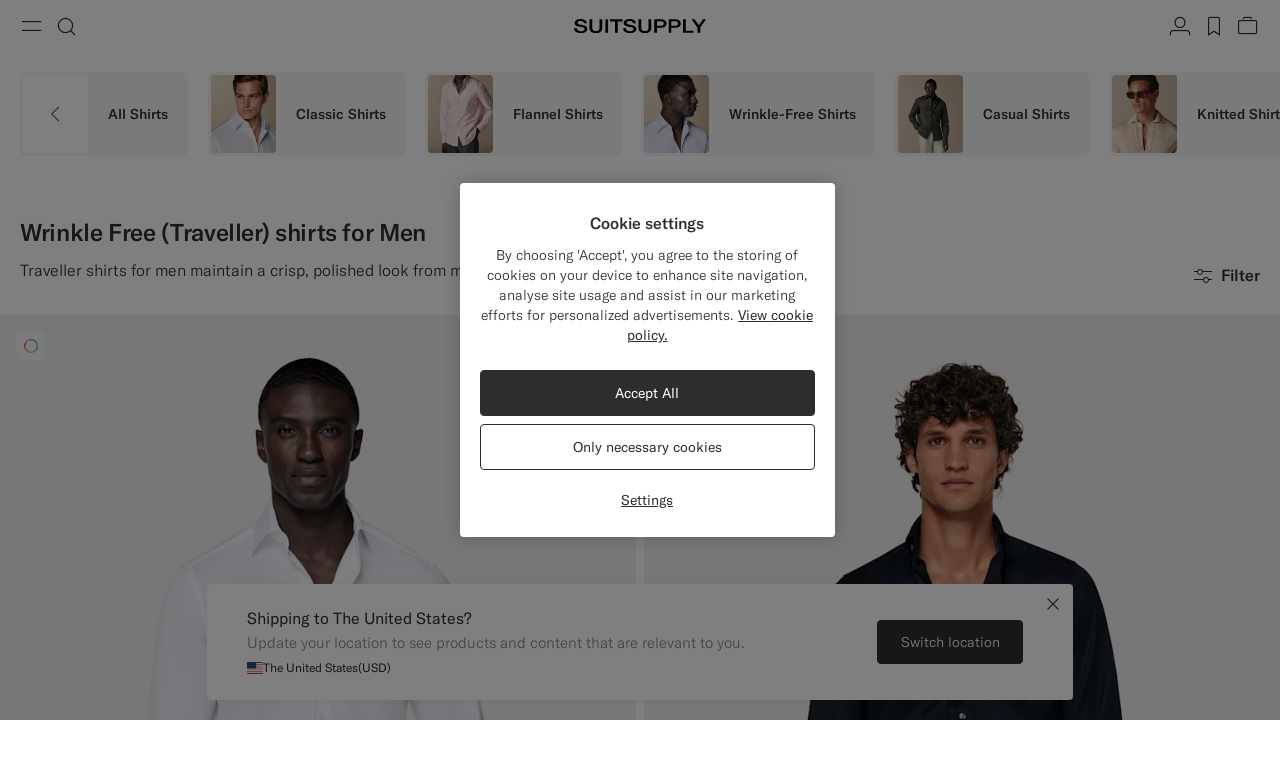

--- FILE ---
content_type: text/html;charset=UTF-8
request_url: https://suitsupply.com/en-fi/men/shirts/traveller
body_size: 31515
content:
<!DOCTYPE html>

<html lang="en">
<head>

<meta charset=UTF-8 />

<meta http-equiv="x-ua-compatible" content="ie=edge" />



    <!-- OneTrust Cookies Consent Notice start for suitsupply.com -->
<script type="text/javascript" src="https://cdn.cookielaw.org/consent/ea1e982c-e33d-42fb-ae31-a49f6d7b08cd/OtAutoBlock.js" ></script>
<script src="https://cdn.cookielaw.org/scripttemplates/otSDKStub.js" data-document-language="true" type="text/javascript" charset="UTF-8" data-domain-script="ea1e982c-e33d-42fb-ae31-a49f6d7b08cd" ></script>
<script type="text/javascript">
function OptanonWrapper() { }
</script>
<!-- OneTrust Cookies Consent Notice end for suitsupply.com -->


<link rel="preconnect" href="https://cdn.suitsupply.com">
<link rel="dns-prefetch" href="https://cdn.suitsupply.com">
<link rel="dns-prefetch" href="https://www.google-analytics.com">
<link rel="dns-prefetch" href="https://www.googletagmanager.com">
<link rel="dns-prefetch" href="https://stm.suitsupply.com">



<link rel="preload" href="https://cdn.suitsupply.com/fonts/gt-america/gt-america-standard-light.woff2" as="font" type="font/woff2" crossorigin />
<link rel="preload" href="https://cdn.suitsupply.com/fonts/gt-america/gt-america-standard-regular.woff2" as="font" type="font/woff2" crossorigin />
<link rel="preload" href="https://cdn.suitsupply.com/fonts/gt-america/gt-america-standard-medium.woff2" as="font" type="font/woff2" crossorigin />


<link rel="preload" href="https://cdn.suitsupply.com/apps/webstore/391406-25WU7pyCFA/js/main.js" as="script" fetchpriority="high" />





    
        <meta name="robots" content="index, follow"/>
    
    

<meta name="viewport" content="width=device-width, initial-scale=1"/>
<meta name="robots" content="max-image-preview:large"/>


    <link rel="alternate" hreflang="en-US" href="https://suitsupply.com/en-us/men/shirts/traveller" />

    <link rel="alternate" hreflang="es-US" href="https://suitsupply.com/es-us/men/shirts/traveller" />

    <link rel="alternate" hreflang="en-CA" href="https://suitsupply.com/en-ca/men/shirts/traveller" />

    <link rel="alternate" hreflang="fr-CA" href="https://suitsupply.com/fr-ca/men/shirts/traveller" />

    <link rel="alternate" hreflang="en-NL" href="https://suitsupply.com/en-nl/men/shirts/traveller" />

    <link rel="alternate" hreflang="en-GB" href="https://suitsupply.com/en-gb/men/shirts/traveller" />

    <link rel="alternate" hreflang="de-DE" href="https://suitsupply.com/de-de/men/shirts/traveller" />

    <link rel="alternate" hreflang="en-DE" href="https://suitsupply.com/en-de/men/shirts/traveller" />

    <link rel="alternate" hreflang="fr-FR" href="https://suitsupply.com/fr-fr/men/shirts/traveller" />

    <link rel="alternate" hreflang="en-FR" href="https://suitsupply.com/en-fr/men/shirts/traveller" />

    <link rel="alternate" hreflang="en-BE" href="https://suitsupply.com/en-be/men/shirts/traveller" />

    <link rel="alternate" hreflang="fr-BE" href="https://suitsupply.com/fr-be/men/shirts/traveller" />

    <link rel="alternate" hreflang="it-IT" href="https://suitsupply.com/it-it/men/shirts/traveller" />

    <link rel="alternate" hreflang="en-IT" href="https://suitsupply.com/en-it/men/shirts/traveller" />

    <link rel="alternate" hreflang="sv-SE" href="https://suitsupply.com/sv-se/men/shirts/traveller" />

    <link rel="alternate" hreflang="en-SE" href="https://suitsupply.com/en-se/men/shirts/traveller" />

    <link rel="alternate" hreflang="en-CH" href="https://suitsupply.com/en-ch/men/shirts/traveller" />

    <link rel="alternate" hreflang="de-CH" href="https://suitsupply.com/de-ch/men/shirts/traveller" />

    <link rel="alternate" hreflang="fr-CH" href="https://suitsupply.com/fr-ch/men/shirts/traveller" />

    <link rel="alternate" hreflang="it-CH" href="https://suitsupply.com/it-ch/men/shirts/traveller" />

    <link rel="alternate" hreflang="pl-PL" href="https://suitsupply.com/pl-pl/men/shirts/traveller" />

    <link rel="alternate" hreflang="en-PL" href="https://suitsupply.com/en-pl/men/shirts/traveller" />

    <link rel="alternate" hreflang="es-ES" href="https://suitsupply.com/es-es/men/shirts/traveller" />

    <link rel="alternate" hreflang="en-ES" href="https://suitsupply.com/en-es/men/shirts/traveller" />

    <link rel="alternate" hreflang="en-FI" href="https://suitsupply.com/en-fi/men/shirts/traveller" />

    <link rel="alternate" hreflang="en-DK" href="https://suitsupply.com/en-dk/men/shirts/traveller" />

    <link rel="alternate" hreflang="de-AT" href="https://suitsupply.com/de-at/men/shirts/traveller" />

    <link rel="alternate" hreflang="en-AT" href="https://suitsupply.com/en-at/men/shirts/traveller" />

    <link rel="alternate" hreflang="en-NO" href="https://suitsupply.com/en-no/men/shirts/traveller" />

    <link rel="alternate" hreflang="en-CZ" href="https://suitsupply.com/en-cz/men/shirts/traveller" />

    <link rel="alternate" hreflang="en-HR" href="https://suitsupply.com/en-hr/men/shirts/traveller" />

    <link rel="alternate" hreflang="en-HU" href="https://suitsupply.com/en-hu/men/shirts/traveller" />

    <link rel="alternate" hreflang="en-EE" href="https://suitsupply.com/en-ee/men/shirts/traveller" />

    <link rel="alternate" hreflang="en-LV" href="https://suitsupply.com/en-lv/men/shirts/traveller" />

    <link rel="alternate" hreflang="en-LT" href="https://suitsupply.com/en-lt/men/shirts/traveller" />

    <link rel="alternate" hreflang="en-GR" href="https://suitsupply.com/en-gr/men/shirts/traveller" />

    <link rel="alternate" hreflang="en-IE" href="https://suitsupply.com/en-ie/men/shirts/traveller" />

    <link rel="alternate" hreflang="en-SG" href="https://suitsupply.com/en-sg/men/shirts/traveller" />

    <link rel="alternate" hreflang="en-IN" href="https://suitsupply.com/en-in/men/shirts/traveller" />

    <link rel="alternate" hreflang="en-AU" href="https://suitsupply.com/en-au/men/shirts/traveller" />

    <link rel="alternate" hreflang="zh-CN" href="https://suitsupply.com/zh-cn/men/shirts/traveller" />

    <link rel="alternate" hreflang="en-CN" href="https://suitsupply.com/en-cn/men/shirts/traveller" />

    <link rel="alternate" hreflang="en-BN" href="https://suitsupply.com/en-jp/men/shirts/traveller" />

    <link rel="alternate" hreflang="en-JP" href="https://suitsupply.com/en-jp/men/shirts/traveller" />

    <link rel="alternate" hreflang="en-HK" href="https://suitsupply.com/en-hk/men/shirts/traveller" />

    <link rel="alternate" hreflang="en-MO" href="https://suitsupply.com/en-mo/men/shirts/traveller" />

    <link rel="alternate" hreflang="en-MV" href="https://suitsupply.com/en-jp/men/shirts/traveller" />

    <link rel="alternate" hreflang="en-MY" href="https://suitsupply.com/en-my/men/shirts/traveller" />

    <link rel="alternate" hreflang="en-IR" href="https://suitsupply.com/en-ir/men/shirts/traveller" />

    <link rel="alternate" hreflang="en-LU" href="https://suitsupply.com/en-lu/men/shirts/traveller" />

    <link rel="alternate" hreflang="en-PT" href="https://suitsupply.com/en-pt/men/shirts/traveller" />

    <link rel="alternate" hreflang="en-RO" href="https://suitsupply.com/en-ro/men/shirts/traveller" />

    <link rel="alternate" hreflang="en-CY" href="https://suitsupply.com/en-cy/men/shirts/traveller" />

    <link rel="alternate" hreflang="en-SK" href="https://suitsupply.com/en-sk/men/shirts/traveller" />

    <link rel="alternate" hreflang="en-BG" href="https://suitsupply.com/en-bg/men/shirts/traveller" />

    <link rel="alternate" hreflang="en-SI" href="https://suitsupply.com/en-si/men/shirts/traveller" />

    <link rel="alternate" hreflang="en-AE" href="https://suitsupply.com/en-ae/men/shirts/traveller" />

    <link rel="alternate" hreflang="en-GH" href="https://suitsupply.com/en-nl/men/shirts/traveller" />

    <link rel="alternate" hreflang="en-GI" href="https://suitsupply.com/en-gi/men/shirts/traveller" />

    <link rel="alternate" hreflang="es-GI" href="https://suitsupply.com/es-gi/men/shirts/traveller" />

    <link rel="alternate" hreflang="en-GW" href="https://suitsupply.com/en-nl/men/shirts/traveller" />

    <link rel="alternate" hreflang="en-IS" href="https://suitsupply.com/en-is/men/shirts/traveller" />

    <link rel="alternate" hreflang="en-JE" href="https://suitsupply.com/en-je/men/shirts/traveller" />

    <link rel="alternate" hreflang="fr-JE" href="https://suitsupply.com/fr-je/men/shirts/traveller" />

    <link rel="alternate" hreflang="en-LI" href="https://suitsupply.com/en-li/men/shirts/traveller" />

    <link rel="alternate" hreflang="de-LI" href="https://suitsupply.com/de-li/men/shirts/traveller" />

    <link rel="alternate" hreflang="en-MC" href="https://suitsupply.com/en-mc/men/shirts/traveller" />

    <link rel="alternate" hreflang="fr-MC" href="https://suitsupply.com/fr-mc/men/shirts/traveller" />

    <link rel="alternate" hreflang="en-MT" href="https://suitsupply.com/en-mt/men/shirts/traveller" />

    <link rel="alternate" hreflang="en-QA" href="https://suitsupply.com/en-qa/men/shirts/traveller" />

    <link rel="alternate" hreflang="es-DO" href="https://suitsupply.com/en-us/men/shirts/traveller" />

    <link rel="alternate" hreflang="en-DO" href="https://suitsupply.com/en-us/men/shirts/traveller" />

    <link rel="alternate" hreflang="fr-GP" href="https://suitsupply.com/en-us/men/shirts/traveller" />

    <link rel="alternate" hreflang="en-GP" href="https://suitsupply.com/en-us/men/shirts/traveller" />

    <link rel="alternate" hreflang="en-MQ" href="https://suitsupply.com/en-us/men/shirts/traveller" />

    <link rel="alternate" hreflang="fr-MQ" href="https://suitsupply.com/en-us/men/shirts/traveller" />

    <link rel="alternate" hreflang="es-PR" href="https://suitsupply.com/es-pr/men/shirts/traveller" />

    <link rel="alternate" hreflang="en-PR" href="https://suitsupply.com/en-pr/men/shirts/traveller" />

    <link rel="alternate" hreflang="en-TT" href="https://suitsupply.com/en-us/men/shirts/traveller" />

    <link rel="alternate" hreflang="ko-KR" href="https://suitsupply.com/ko-kr/men/shirts/traveller" />

    <link rel="alternate" hreflang="en-KR" href="https://suitsupply.com/en-kr/men/shirts/traveller" />

    <link rel="alternate" hreflang="x-default" href="https://suitsupply.com/en-us/men/shirts/traveller" />



    
    <link rel="canonical" href="https://suitsupply.com/en-fi/men/shirts/traveller"/>





<title>
    Wrinkle Free (Traveller) shirts for Men | SUITSUPPLY
</title>

<meta name="format-detection" content="telephone=no"/>
<meta name="description" content="Wrinkle-free pure cotton shirts for all-day comfort & style. Online or in 150 Suitsupply stores worldwide. Free delivery & returns." />
<meta name="keywords" content="Traveller shirt, wrinkle resistant shirts" />




<link rel="apple-touch-icon" sizes="180x180" href="https://cdn.suitsupply.com/image/upload/suitsupply/assets/ss19/favicons/apple-touch-icon.png" />
<link rel="icon" type="image/png" sizes="256x256" href="https://cdn.suitsupply.com/image/upload/suitsupply/assets/ss19/favicons/android-chrome-256x256.png" />
<link rel="icon" type="image/png" sizes="192x192" href="https://cdn.suitsupply.com/image/upload/suitsupply/assets/ss19/favicons/android-chrome-192x192.png" />
<link rel="icon" type="image/png" sizes="32x32" href="https://cdn.suitsupply.com/image/upload/suitsupply/assets/ss19/favicons/favicon-32x32.png" />
<link rel="icon" type="image/png" sizes="16x16" href="https://cdn.suitsupply.com/image/upload/suitsupply/assets/ss19/favicons/favicon-16x16.png" />
<link rel="manifest" href="https://cdn.suitsupply.com/apps/webstore/391406-25WU7pyCFA/images/favicons/site.webmanifest" />
<link rel="mask-icon" href="https://cdn.suitsupply.com/image/upload/suitsupply/assets/ss19/favicons/safari-pinned-tab.svg" color="#2d2e2c" />
<meta name="msapplication-TileColor" content="#2d2e2c"/>
<meta name="theme-color" content="#ffffff"/>


<link rel="stylesheet" href="https://cdn.suitsupply.com/apps/webstore/391406-25WU7pyCFA/css/fonts.css" />
<link rel="stylesheet" href="https://cdn.suitsupply.com/apps/webstore/391406-25WU7pyCFA/css/critical-bootstrap.css" />
<link rel="stylesheet" href="https://cdn.suitsupply.com/apps/webstore/391406-25WU7pyCFA/css/critical-components.css" />


<link rel="stylesheet" href="https://cdn.suitsupply.com/apps/webstore/391406-25WU7pyCFA/css/global.css" media="print" onload="this.media='all'" />


    <link rel="stylesheet" href="https://cdn.suitsupply.com/apps/webstore/391406-25WU7pyCFA/css/search.css" />

    <link rel="stylesheet" href="https://cdn.suitsupply.com/apps/webstore/391406-25WU7pyCFA/css/content.css" />


<noscript>
    <link rel="stylesheet" href="https://cdn.suitsupply.com/apps/webstore/391406-25WU7pyCFA/css/global.css" />
</noscript>



    <script>
  (function(h,o,u,n,d) {
    h=h[d]=h[d]||{q:[],onReady:function(c){h.q.push(c)}}
    d=o.createElement(u);d.async=1;d.src=n
    n=o.getElementsByTagName(u)[0];n.parentNode.insertBefore(d,n)
  })(window,document,'script','https://www.datadoghq-browser-agent.com/eu1/v5/datadog-rum.js','DD_RUM')
  window.DD_RUM.onReady(function() {
    window.DD_RUM.init({
      clientToken: 'pub3cacf483b952f945ddcc8d4d3036f6bf',
      applicationId: 'd93075a0-df3c-4abe-9b0c-cda0f8808f1f',
      site: 'datadoghq.eu',
      service: 'sfcc-webstore',
      env: 'prd',
      // Specify a version number to identify the deployed version of your application in Datadog 
      version: 'R26.124.4-391406', 
      sessionSampleRate: 5,
      sessionReplaySampleRate: 0,
      trackUserInteractions: true,
      trackResources: true,
      trackLongTasks: true,
      defaultPrivacyLevel: 'mask-user-input',
    });
  })
</script>



<script>
sessionLayer = {"sfcc_id":"bc4d7WazirjjlDaEt6lpPfWAsL","login_state":false,"page_language":"en_FI","currency":"EUR"}
</script>


    <meta name="google-site-verification" content="0E86aS05NxNUbFmp-8Yan26FfpPxGz52FWlZnxerGms" />








    <script>
        window.growthbook_config = window.growthbook_config || {};
        window.growthbook_config.attributes = window.growthbook_config.attributes || {};
        window.growthbook_config.attributes.siteId = "INT";
    </script>
    <script>
	window.growthbook_config.attributes = window.growthbook_config.attributes || {};
	window.growthbook_config.attributes.environment = "prd";
	window.growthbook_config.attributes.channel = "webstore";
</script>
<script async data-api-host="https://cdn.growthbook.io" data-client-key="sdk-adn8sj4zvPAyfVg" src="https://cdn.jsdelivr.net/npm/@growthbook/growthbook/dist/bundles/auto.min.js">
</script>







<script>
    emailErrorMessage = "Invalid email address";
    emailErrorMessageEmpty = "Please enter your email.";
    phoneErrorMessage = "Please enter a valid phone number";
    requiredErrorMessage = "Please fill in this field.";
    minimumRequirementErrorMessage = "At least one of these is required.";
    staticPath = "https://cdn.suitsupply.com/apps/webstore/391406-25WU7pyCFA/";

    /*
    * forEach polyfill
    * https://developer.mozilla.org/en-US/docs/Web/API/NodeList/forEach
    */
    if (window.NodeList && !NodeList.prototype.forEach) {
        NodeList.prototype.forEach = Array.prototype.forEach;
    }

    /*
    * includes polyfill
    * https://developer.mozilla.org/en-US/docs/Web/JavaScript/Reference/Global_Objects/String/includes
    */
    if (!String.prototype.includes) {
        String.prototype.includes = function(search, start) {
            'use strict';

            if (search instanceof RegExp) {
            throw TypeError('first argument must not be a RegExp');
            }
            if (start === undefined) { start = 0; }
            return this.indexOf(search, start) !== -1;
        };
    }
</script>


    <script type="application/ld+json">
        {
	"@context": "http://schema.org",
	"@type": "Organization",
	"name": "SuitSupply",
	"url": "http://suitsupply.com",
	"sameAs": [
		"https://www.facebook.com/suitsupply",
		"https://twitter.com/suitsupply"
	],
	"contactPoint": {
		"@type": "ContactPoint",
		"contactType": "Customer service",
		"telephone": "+31-02-123-4567",
		"email": "service@suitsupply.com"
	}
}
    </script>



<script src="https://www.google.com/recaptcha/enterprise.js?render=6LcVgiErAAAAAA6oO55DUQiFKqRuxQQiYIPo0XEO" id="recaptcha-script"></script>

<script type="text/javascript">//<!--
/* <![CDATA[ (head-active_data.js) */
var dw = (window.dw || {});
dw.ac = {
    _analytics: null,
    _events: [],
    _category: "",
    _searchData: "",
    _anact: "",
    _anact_nohit_tag: "",
    _analytics_enabled: "true",
    _timeZone: "Europe/Amsterdam",
    _capture: function(configs) {
        if (Object.prototype.toString.call(configs) === "[object Array]") {
            configs.forEach(captureObject);
            return;
        }
        dw.ac._events.push(configs);
    },
	capture: function() { 
		dw.ac._capture(arguments);
		// send to CQ as well:
		if (window.CQuotient) {
			window.CQuotient.trackEventsFromAC(arguments);
		}
	},
    EV_PRD_SEARCHHIT: "searchhit",
    EV_PRD_DETAIL: "detail",
    EV_PRD_RECOMMENDATION: "recommendation",
    EV_PRD_SETPRODUCT: "setproduct",
    applyContext: function(context) {
        if (typeof context === "object" && context.hasOwnProperty("category")) {
        	dw.ac._category = context.category;
        }
        if (typeof context === "object" && context.hasOwnProperty("searchData")) {
        	dw.ac._searchData = context.searchData;
        }
    },
    setDWAnalytics: function(analytics) {
        dw.ac._analytics = analytics;
    },
    eventsIsEmpty: function() {
        return 0 == dw.ac._events.length;
    }
};
/* ]]> */
// -->
</script>
<script type="text/javascript">//<!--
/* <![CDATA[ (head-cquotient.js) */
var CQuotient = window.CQuotient = {};
CQuotient.clientId = 'bcth-INT';
CQuotient.realm = 'BCTH';
CQuotient.siteId = 'INT';
CQuotient.instanceType = 'prd';
CQuotient.locale = 'en_FI';
CQuotient.fbPixelId = '__UNKNOWN__';
CQuotient.activities = [];
CQuotient.cqcid='';
CQuotient.cquid='';
CQuotient.cqeid='';
CQuotient.cqlid='';
CQuotient.apiHost='api.cquotient.com';
/* Turn this on to test against Staging Einstein */
/* CQuotient.useTest= true; */
CQuotient.useTest = ('true' === 'false');
CQuotient.initFromCookies = function () {
	var ca = document.cookie.split(';');
	for(var i=0;i < ca.length;i++) {
	  var c = ca[i];
	  while (c.charAt(0)==' ') c = c.substring(1,c.length);
	  if (c.indexOf('cqcid=') == 0) {
		CQuotient.cqcid=c.substring('cqcid='.length,c.length);
	  } else if (c.indexOf('cquid=') == 0) {
		  var value = c.substring('cquid='.length,c.length);
		  if (value) {
		  	var split_value = value.split("|", 3);
		  	if (split_value.length > 0) {
			  CQuotient.cquid=split_value[0];
		  	}
		  	if (split_value.length > 1) {
			  CQuotient.cqeid=split_value[1];
		  	}
		  	if (split_value.length > 2) {
			  CQuotient.cqlid=split_value[2];
		  	}
		  }
	  }
	}
}
CQuotient.getCQCookieId = function () {
	if(window.CQuotient.cqcid == '')
		window.CQuotient.initFromCookies();
	return window.CQuotient.cqcid;
};
CQuotient.getCQUserId = function () {
	if(window.CQuotient.cquid == '')
		window.CQuotient.initFromCookies();
	return window.CQuotient.cquid;
};
CQuotient.getCQHashedEmail = function () {
	if(window.CQuotient.cqeid == '')
		window.CQuotient.initFromCookies();
	return window.CQuotient.cqeid;
};
CQuotient.getCQHashedLogin = function () {
	if(window.CQuotient.cqlid == '')
		window.CQuotient.initFromCookies();
	return window.CQuotient.cqlid;
};
CQuotient.trackEventsFromAC = function (/* Object or Array */ events) {
try {
	if (Object.prototype.toString.call(events) === "[object Array]") {
		events.forEach(_trackASingleCQEvent);
	} else {
		CQuotient._trackASingleCQEvent(events);
	}
} catch(err) {}
};
CQuotient._trackASingleCQEvent = function ( /* Object */ event) {
	if (event && event.id) {
		if (event.type === dw.ac.EV_PRD_DETAIL) {
			CQuotient.trackViewProduct( {id:'', alt_id: event.id, type: 'raw_sku'} );
		} // not handling the other dw.ac.* events currently
	}
};
CQuotient.trackViewProduct = function(/* Object */ cqParamData){
	var cq_params = {};
	cq_params.cookieId = CQuotient.getCQCookieId();
	cq_params.userId = CQuotient.getCQUserId();
	cq_params.emailId = CQuotient.getCQHashedEmail();
	cq_params.loginId = CQuotient.getCQHashedLogin();
	cq_params.product = cqParamData.product;
	cq_params.realm = cqParamData.realm;
	cq_params.siteId = cqParamData.siteId;
	cq_params.instanceType = cqParamData.instanceType;
	cq_params.locale = CQuotient.locale;
	
	if(CQuotient.sendActivity) {
		CQuotient.sendActivity(CQuotient.clientId, 'viewProduct', cq_params);
	} else {
		CQuotient.activities.push({activityType: 'viewProduct', parameters: cq_params});
	}
};
/* ]]> */
// -->
</script>
<!-- Demandware Apple Pay -->

<style type="text/css">ISAPPLEPAY{display:inline}.dw-apple-pay-button,.dw-apple-pay-button:hover,.dw-apple-pay-button:active{background-color:black;background-image:-webkit-named-image(apple-pay-logo-white);background-position:50% 50%;background-repeat:no-repeat;background-size:75% 60%;border-radius:5px;border:1px solid black;box-sizing:border-box;margin:5px auto;min-height:30px;min-width:100px;padding:0}
.dw-apple-pay-button:after{content:'Apple Pay';visibility:hidden}.dw-apple-pay-button.dw-apple-pay-logo-white{background-color:white;border-color:white;background-image:-webkit-named-image(apple-pay-logo-black);color:black}.dw-apple-pay-button.dw-apple-pay-logo-white.dw-apple-pay-border{border-color:black}</style>



</head>
<body class="body-search-show   "
data-page-data="{&quot;type&quot;:&quot;category&quot;,&quot;categoryId&quot;:&quot;traveller&quot;,&quot;parentCategoryId&quot;:&quot;Shirts&quot;}" data-site-id="INT">
<div class="page js-page" data-action="Search-Show" data-querystring="cgid=traveller" >
<div class="js-ssm-products" data-ssmproducts="null"></div>






















<div class="header-country-changed js-header-country-changed">
    
    
    <span class="country-changed-text">
        
            <img src="https://cdn.suitsupply.com/flags/4x3/fi.svg" alt="" width="16" loading="lazy">
        
        Location changed to Finland &#40;EUR&#41;
    </span>
</div>

<header class="main-header js-header" data-testid="header">
    <div class="header__wrap">
        <button class="header__nav-toggle header__btn js-header-nav-toggle" type="button" aria-label="Toggle navigation" data-testid="button-open-nav-menu">
            <span class="susu-icon susu-icon-menu" aria-hidden="true">
                <span class="sr-only">Menu</span>
            </span>
        </button>
        <button class="header__search-toggle header__btn js-header-search-toggle" type="button" aria-label="Toggle search" data-testid="button-open-search-panel">
            <span class="susu-icon susu-icon-search" aria-hidden="true">
                <span class="sr-only">Search</span>
            </span>
        </button>

        
            <a class="header__logo" href="/en-fi/" title="Suitsupply Home" data-testid="link-header-logo">
                <img class="header__logo-img header__logo-img--black" src="https://cdn.suitsupply.com/image/upload/suitsupply/assets/ss23/svg-icons/suitsupply-logo.svg" alt="Suitsupply" width="151" height="16" />
                <img class="header__logo-img header__logo-img--white" src="https://cdn.suitsupply.com/image/upload/suitsupply/assets/ss23/svg-icons/suitsupply-logo-white.svg" alt="Suitsupply" width="151" height="16" />
            </a>
        

        <div class="header__actions">
            
                <div class="header__actions-item ">
                    




















<a class="header__btn account-btn" href="/en-fi/account" data-testid="button-header-account">
    <span class="susu-icon susu-icon-profile" aria-hidden="true">
        <span class="sr-only">Account</span>
    </span>
</a>



                </div>
            

            
                <div class="header__actions-item">
                    <a class="wishlist-header-btn  header__btn" href="/en-fi/wishlist" data-wishlist-items="0.0" data-testid="button-header-wishlist">
                        <span class="susu-icon susu-icon-wishlist" aria-hidden="true">
                            <span class="sr-only">label.header.wishlist</span>
                        </span>
                    </a>
                </div>
            

            
                <div class="header__actions-item ">
                    <div class="minicart-header-btn js-minicart-header-btn" data-action-url="/on/demandware.store/Sites-INT-Site/en_FI/Cart-MiniCartShow">
                        



















<div class="minicart-total ">
    <a class="minicart-btn header__btn" href="https://suitsupply.com/en-fi/cart" title="View bag" data-testid="button-header-minicart">
        <span class="susu-icon susu-icon-bag" aria-hidden="true">
            <span class="sr-only">View bag</span>
        </span>
        <span class="minicart-quantity js-minicart-quantity">
            0
        </span>
    </a>
</div>

                    </div>
                </div>
            
        </div>
    </div>

    <nav class="nav-menu js-nav-menu" aria-hidden="true">
        <button class="nav-menu__close-btn js-nav-menu-close-btn" type="button" data-testid="button-menu-close">
            <span class="susu-icon susu-icon-close" aria-hidden="true">
                <span class="sr-only">Close</span>
            </span>
        </button>
        <div class="nav-menu__wrap">
            <div class="nav-menu__search js-nav-menu-search-item js-nav-menu-item ">
                <button class="nav-menu__search-btn js-nav-menu-btn" type="button" data-testid="button-search-menu">
    <span class="susu-icon susu-icon-search" aria-hidden="true">
        <span class="sr-only">Search</span>
    </span>
</button>

<div class="nav-menu__submenu js-nav-menu-submenu">
    <div class="nav-menu__back">
        <button class="nav-menu__back-btn js-nav-menu-back-btn" data-testid="button-menu-back" type="button">
            <span class="susu-icon susu-icon-arrow-back" aria-hidden="true">
                <span class="sr-only">button.back</span>
            </span>
        </button>
    </div>
    <button class="nav-menu__close-btn js-nav-menu-close-btn" type="button" data-testid="button-menu-close">
        <span class="susu-icon susu-icon-close" aria-hidden="true">
            <span class="sr-only">Close</span>
        </span>
    </button>
    <div class="header-search js-header-search">
        <span class="nav-menu__submenu-title" data-testid="label-search-search-sub-menu">
            Search
        </span>
        <div class="header-search__form js-header-search-form">
            <form role="search" action="/en-fi/search" method="get" name="simpleSearch">
                <div class="header-search__input-wrap">
                    <label class="sr-only" for="header-search" data-testid="label-search-form-search-sub-menu">Search</label>
                    <input class="header-search__input form-input js-header-search-input"
                        type="search"
                        id="header-search"
                        name="q"
                        value=""
                        placeholder="Search, suits, coats, etc"
                        autocomplete="off"
                        aria-label="Search, suits, coats, etc"
                        data-testid="input-search-field-search-sub-menu" />
                    <button class="header-search__clear-btn js-header-search-clear" type="button" data-testid="btn-search-clear-search-sub-menu" >
                        <span class="susu-icon susu-icon-close" aria-hidden="true">
                            <span class="sr-only">Clear</span>
                        </span>
                    </button>
                </div>
                <div class="header-search__suggestions-wrap js-header-search-suggestions-wrap" data-url="/on/demandware.store/Sites-INT-Site/en_FI/SearchServices-GetSuggestions?q="></div>
                <input type="hidden" value="en_FI" name="lang">
            </form>
        </div>
    </div>
</div>

            </div>

            
	 


	

<div class="nav-menu__links" data-top-menu-slot-id="nav-menu">
    <ul class="nav-menu__list">
        
            
                <li class="nav-menu__item js-nav-menu-item js-category-nav-menu-new-arrivals" data-testid="link-nav-menu-new-arrivals">
                    <a class="nav-menu__link js-nav-menu-link" href="https://suitsupply.com/en-fi/men/new-arrivals" data-menu-id="new_arrivals" data-category="men-nav_new-arrivals" data-parent-id="hamburger" data-testid='link-new-arrivals-menu'>New Arrivals</a>
                </li>
            
                <li class="nav-menu__item js-nav-menu-item js-category-nav-menu-clothing" data-testid="link-nav-menu-clothing">
                    <button class="nav-menu__link js-nav-menu-btn" type="button" data-menu-id="clothing" data-testid="link-clothing-menu" data-category="men-nav-clothing">Clothing</button>
<div class="nav-menu__submenu js-nav-menu-submenu" data-testid="clothing-sub-menu-panel">
    <div class="nav-menu__back">
        <button class="nav-menu__back-btn js-nav-menu-back-btn" data-testid="button-menu-back" type="button">
            <span class="susu-icon susu-icon-arrow-back" aria-hidden="true">
                <span class="sr-only">Back</span>
            </span>
        </button>
    </div>
    <button class="nav-menu__close-btn js-nav-menu-close-btn" type="button" data-testid="button-close-menu">
        <span class="susu-icon susu-icon-close" aria-hidden="true">
            <span class="sr-only">Close</span>
        </span>
    </button>
    <span class="nav-menu__submenu-title" data-testid="title-clothing-sub-menu">Clothing</span>
    <ul class="nav-menu__submenu-list" role="menu">
        <li class="nav-menu__submenu-item">
            <a class="nav-menu__submenu-link js-nav-submenu-link" href="https://suitsupply.com/en-fi/men/suits" automation-key-category-id="suits" data-menu-id="suits" data-parent-id="clothing" data-testid="link-clothing-suits-sub-menu">Suits</a>
        </li>
        <li class="nav-menu__submenu-item">
            <a class="nav-menu__submenu-link js-nav-submenu-link" href="https://suitsupply.com/en-fi/men/black-tie-collection" automation-key-category-id="tuxedo" data-menu-id="tuxedo" data-parent-id="clothing" data-testid="link-clothing-tuxedo-sub-menu">Tuxedos</a>
        </li>
        <li class="nav-menu__submenu-item">
            <a class="nav-menu__submenu-link js-nav-submenu-link" href="https://suitsupply.com/en-fi/men/knitwear" automation-key-category-id="knits" data-menu-id="knitwear_and_sweaters" data-parent-id="clothing" data-testid="link-clothing-knitwear-sub-menu">Knitwear & Sweaters</a>
        </li>
		 <li class="nav-menu__submenu-item">
            <a class="nav-menu__submenu-link js-nav-submenu-link" href="https://suitsupply.com/en-fi/men/coats" automation-key-category-id="coats" data-menu-id="coats_and_vests" data-parent-id="clothing" data-testid="link-clothing-coats-vests-sub-menu">Coats & Vests</a>
        </li>
        <li class="nav-menu__submenu-item">
            <a class="nav-menu__submenu-link js-nav-submenu-link" href="https://suitsupply.com/en-fi/men/trousers" automation-key-category-id="trousers" data-menu-id="trousers" data-parent-id="clothing" data-testid="link-clothing-trousers-sub-menu">Trousers</a>
        </li>
        <li class="nav-menu__submenu-item">
            <a class="nav-menu__submenu-link js-nav-submenu-link" href="https://suitsupply.com/en-fi/men/shirts" automation-key-category-id="shirts" data-menu-id="shirts" data-parent-id="clothing" data-testid="link-clothing-shirts-sub-menu">Shirts</a>
        </li>
        <li class="nav-menu__submenu-item">
            <a class="nav-menu__submenu-link js-nav-submenu-link" href="https://suitsupply.com/en-fi/men/jackets" automation-key-category-id="jackets" data-menu-id="jackets_and_blazers" data-parent-id="clothing" data-testid="link-clothing-jackets-blazers-sub-menu">Jackets & Blazers</a>
        </li>
		<li class="nav-menu__submenu-item">
            <a class="nav-menu__submenu-link js-nav-submenu-link" href="https://suitsupply.com/en-fi/men/polos-t-shirts" automation-key-category-id="polos" data-menu-id="polos_and_tshirts" data-parent-id="clothing" data-testid="link-clothing-polos-tshirts-sub-menu">Polos & T-Shirts</a>
        </li>
       
    </ul>
</div>
                </li>
            
                <li class="nav-menu__item js-nav-menu-item js-category-nav-menu-shoes" data-testid="link-nav-menu-shoes">
                    <a class="nav-menu__link js-nav-menu-link" href="https://suitsupply.com/en-fi/men/shoes" automation-key-category-id="shoes" data-menu-id="shoes" data-parent-id="clothing" data-testid="link-clothing-shoes-sub-menu">Shoes</a>
                </li>
            
                <li class="nav-menu__item js-nav-menu-item js-category-nav-menu-accessories" data-testid="link-nav-menu-accessories">
                    <a class="nav-menu__link js-nav-menu-link" href="https://suitsupply.com/en-fi/men/accessories" automation-key-category-id="accessories" data-menu-id="accessories" data-parent-id="clothing" data-testid="link-clothing-accessories-sub-menu">Accessories</a>
                </li>
            
                <li class="nav-menu__item js-nav-menu-item js-category-nav-menu-custom-made" data-testid="link-nav-menu-custom-made">
                    <button class="nav-menu__link js-nav-menu-btn" type="button" data-menu-id="custom_made" data-category="men-nav-clothing" data-testid="link-custom-made-menu">Custom Made
</button>
<div class="nav-menu__submenu js-nav-menu-submenu" data-testid="custom-made-sub-menu-panel">
    <div class="nav-menu__back">
        <button class="nav-menu__back-btn js-nav-menu-back-btn" data-testid="button-menu-back" type="button">
            <span class="susu-icon susu-icon-arrow-back" aria-hidden="true">
                <span class="sr-only">Back</span>
            </span>
        </button>
    </div>
    <button class="nav-menu__close-btn js-nav-menu-close-btn" type="button" data-testid="button-close-menu">
        <span class="susu-icon susu-icon-close" aria-hidden="true">
            <span class="sr-only">Close</span>
        </span>
    </button>
    <span class="nav-menu__submenu-title" data-testid="title-custom-made-sub-menu">Custom Made</span>
    <ul class="nav-menu__submenu-list" role="menu">
        <li class="nav-menu__submenu-item">
            <a class="nav-menu__submenu-link js-nav-submenu-link" href="https://suitsupply.com/en-fi/custom-made?mode=CMTM&amp;client=onLine&amp;product=Suit" automation-key-category-id="custom" data-testid="link-custom-made-suits-sub-menu" data-menu-id="custom_suits" data-parent-id="custom_made">Custom Suits</a>
        </li>
        <li class="nav-menu__submenu-item">
            <a class="nav-menu__submenu-link js-nav-submenu-link" href="https://suitsupply.com/en-fi/custom-made?mode=CMTM&amp;client=onLine&amp;product=Jacket" automation-key-category-id="custom" data-testid="link-custom-made-jackets-sub-menu" data-menu-id="custom_jackets" data-parent-id="custom_made">Custom Jackets</a>
        </li>
        <li class="nav-menu__submenu-item">
            <a class="nav-menu__submenu-link js-nav-submenu-link" href="https://suitsupply.com/en-fi/custom-made?mode=CMTM&amp;client=onLine&amp;product=Waistcoat" automation-key-category-id="custom" data-testid="link-custom-made-waistcoats-sub-menu" data-menu-id="custom_waistcoats" data-parent-id="custom_made">Custom Waistcoats</a>
        </li>
        <li class="nav-menu__submenu-item">
            <a class="nav-menu__submenu-link js-nav-submenu-link" href="https://suitsupply.com/en-fi/custom-made?mode=CMTM&amp;client=onLine&amp;product=Trouser" automation-key-category-id="custom" data-testid="link-custom-made-trousers-sub-menu" data-menu-id="custom_trousers" data-parent-id="custom_made">Custom Trousers</a>
        </li>
        <li class="nav-menu__submenu-item">
            <a class="nav-menu__submenu-link js-nav-submenu-link" href="https://suitsupply.com/en-fi/custom-made?mode=CM&amp;client=onLine&amp;product=Shirt&sizePassport=true" automation-key-category-id="custom" data-testid="link-custom-made-shirts-sub-menu" data-menu-id="custom_shirts" data-parent-id="custom_made">Custom Shirts</a>
        </li>
        <li class="nav-menu__submenu-item">
            <a class="nav-menu__submenu-link js-nav-submenu-link" href="https://suitsupply.com/en-fi/custom-made?mode=CMTM&amp;client=onLine&amp;product=Coat" automation-key-category-id="custom" data-testid="link-custom-made-coats-sub-menu" data-menu-id="custom_coats" data-parent-id="custom_made">Custom Coats</a>
        </li>
        <li class="nav-menu__submenu-item">
            <a class="nav-menu__submenu-link js-nav-submenu-link" href="https://suitsupply.com/en-fi/custom-made?mode=CMTM&amp;client=onLine&amp;product=Tuxedo"  automation-key-category-id="custom" data-testid="link-custom-tuxedo-suits-sub-menu" data-menu-id="custom_tuxedo_suits" data-parent-id="custom_made">Custom Tuxedo Suits</a>
        </li>
        <li class="nav-menu__submenu-item">
            <a class="nav-menu__submenu-link js-nav-submenu-link" href="https://suitsupply.com/en-fi/custom-made?mode=CMTM&amp;client=onLine&amp;product=TuxedoJacket"  automation-key-category-id="custom" data-testid="link-custom-tuxedo-jackets-sub-menu" data-menu-id="custom_tuxedo_jackets" data-parent-id="custom_made">Custom Tuxedo Jackets</a>
        </li>
        <li class="nav-menu__submenu-item">
            <a class="nav-menu__submenu-link js-nav-submenu-link" href="https://suitsupply.com/en-fi/custom-made?mode=CMTM&amp;client=onLine&amp;product=TuxedoTrouser"  automation-key-category-id="custom" data-testid="link-custom-tuxedo-trousers-sub-menu" data-menu-id="custom_tuxedo_trousers" data-parent-id="custom_made">Custom Tuxedo Trousers</a>
        </li>
        <li class="nav-menu__submenu-item">
            <a class="nav-menu__submenu-link js-nav-submenu-link" href="https://suitsupply.com/en-fi/custom-made?mode=CM&amp;client=onLine&amp;product=TuxedoShirt&sizePassport=true"  automation-key-category-id="custom" data-testid="link-custom-tuxedo-shirts-sub-menu" data-menu-id="custom_tuxedo_shirts" data-parent-id="custom_made">Custom Tuxedo Shirts</a>
        </li>
    </ul>
    <span class="nav-menu__submenu-label" data-testid="label-highlights-custom-made-sub-menu">Highlights</span>
    <ul class="nav-menu__submenu-list" role="menu">
        <li class="nav-menu__submenu-item">
            <a class="nav-menu__submenu-link js-nav-submenu-link" href="https://suitsupply.com/en-fi/journal/custom-made.html" automation-key-category-id="custom" data-testid="link-custom-made-how-it-works--sub-menu" data-menu-id="custom_made_how_it_works" data-parent-id="custom_made">How It Works</a>
        </li>
    </ul>
</div>
                </li>
            
                <li class="nav-menu__item js-nav-menu-item js-category-nav-menu-collections" data-testid="link-nav-menu-collections">
                    <button class="nav-menu__link js-nav-menu-btn" type="button" data-menu-id="collections" data-category="men-nav-collections" data-testid="link-collections-menu">Collections</button>
<div class="nav-menu__submenu js-nav-menu-submenu" data-testid="collections-sub-menu-panel">
    <div class="nav-menu__back">
        <button class="nav-menu__back-btn js-nav-menu-back-btn" data-testid="button-menu-back" type="button">
            <span class="susu-icon susu-icon-arrow-back" aria-hidden="true">
                <span class="sr-only">Back</span>
            </span>
        </button>
    </div>
    <button class="nav-menu__close-btn js-nav-menu-close-btn" type="button" data-testid="button-close-menu">
        <span class="susu-icon susu-icon-close" aria-hidden="true">
            <span class="sr-only">Close</span>
        </span>
    </button>
    <span class="nav-menu__submenu-title" data-testid="title-collections-sub-menu">Collections</span>
    <div class="nav-menu__cards">
        <div class="nav-menu__card">
            <a class="nav-menu__card-link js-nav-submenu-link" href="https://suitsupply.com/en-fi/men/campaign/winter-essentials" automation-key-category-id="winter_highlights" data-menu-id="winter_highlights" data-parent-id="collections" data-testid="link-collections-winter_highlights-sub-menu">
                <div class="nav-menu__card-image" data-testid="img-collections-winter-highlights-sub-menu">
                    <picture>
                        <img class="responsive-image" src="https://cdn.suitsupply.com/image/upload/suitsupply/campaigns/fw25/navigation-menu/nav_menu_collections_winter-collections.jpg" alt="Winter Highlights" fetchpriority="low" loading="lazy">
                    </picture>
                </div>
                <span class="nav-menu__card-title" data-testid="title-collections-winter-highlights-sub-menu">Winter Highlights</span>
                <span class="nav-menu__card-description" data-testid="text-description-collections-winter-highlights-sub-menu">
                    Highlights of the winter season, layer into fall with our newest statement pieces.
                </span>
            </a>
        </div>
        
        <div class="nav-menu__card">
            <a class="nav-menu__card-link js-nav-submenu-link" href="https://suitsupply.com/en-fi/men/campaign/wrinkle-free-collection" automation-key-category-id="wrinkle_free_collection" data-menu-id="wrinkle_free_collection" data-parent-id="collections" data-testid="link-collections-wrinkle_free_collection-sub-menu">
                <div class="nav-menu__card-image" data-testid="img-collections-wrinkle_free_collection-sub-menu">
                    <picture>
                        <img class="responsive-image" src="https://cdn.suitsupply.com/image/upload/suitsupply/campaigns/fw25/navigation-menu/nav_menu_collections_wrinkle-free-collection.jpg" alt="Navy Tailored Fit Havana Traveller Suit" fetchpriority="low" loading="lazy">
                    </picture>
                </div>
                <span class="nav-menu__card-title" data-testid="title-collections-wrinkle_free_collection-sub-menu">Wrinkle-Free Collection</span>
                <span class="nav-menu__card-description" data-testid="text-description-collections-wrinkle_free_collection-sub-menu">
                    Suits, blazers, trousers, and shirts in luxurious wrinkle-free Italian wool and supima cotton.
                </span>
            </a>
        </div>
        <div class="nav-menu__card">
            <a class="nav-menu__card-link js-nav-submenu-link" href="https://suitsupply.com/en-fi/men/campaign/resort-collection" automation-key-category-id="resort_collection" data-menu-id="resort_collection" data-parent-id="collections" data-testid="link-collections-resort_collection-sub-menu">
                <div class="nav-menu__card-image" data-testid="img-collections-resort_collection-sub-menu">
                    <picture>
                        <img class="responsive-image" src="https://cdn.suitsupply.com/image/upload/suitsupply/campaigns/fw25/navigation-menu/nav_menu_collections_resort-collection.jpg" alt="Crochet Polo Resort Collection" fetchpriority="low" loading="lazy">
                    </picture>
                </div>
                <span class="nav-menu__card-title" data-testid="title-collections-resort_collection-sub-menu">Resort Collection</span>
                <span class="nav-menu__card-description" data-testid="text-description-collections-resort_collection-sub-menu">
                    Versatile essentials for every destination — effortless luxury for your next escape.
                </span>
            </a>
        </div>
        <div class="nav-menu__card">
            <a class="nav-menu__card-link js-nav-submenu-link" href="https://suitsupply.com/en-fi/men/wedding" automation-key-category-id="wedding_collection" data-menu-id="wedding_collection" data-parent-id="collections" data-testid="link-collections-wedding_collection-sub-menu">
                <div class="nav-menu__card-image" data-testid="img-collections-summer-highlights-sub-menu">
                    <picture>
                        <img class="responsive-image" src="https://cdn.suitsupply.com/image/upload/suitsupply/campaigns/fw25/navigation-menu/nav_menu_collections_wedding-collection.jpg" alt="Tailored Fit Havana Suit Wedding Collection" fetchpriority="low" loading="lazy">
                    </picture>
                </div>
                <span class="nav-menu__card-title" data-testid="title-collections-wedding_collection-sub-menu">Wedding Collection</span>
                <span class="nav-menu__card-description" data-testid="text-description-collections-wedding_collection-sub-menu">
                    Wedding attire for any dress code, luxurious Italian fabrics for both grooms and guests.               
                 </span>
            </a>
        </div>
        <div class="nav-menu__card">
            <a class="nav-menu__card-link js-nav-submenu-link" href="https://suitsupply.com/en-fi/men/black-tie-collection" automation-key-category-id="tuxedo_collection" data-menu-id="tuxedo_collection" data-parent-id="collections" data-testid="link-collections-tuxedo_collection-sub-menu">
                <div class="nav-menu__card-image" data-testid="img-collectionsblack_tie_collection-sub-menu">
                    <picture>
                        <img class="responsive-image" src="https://cdn.suitsupply.com/image/upload/suitsupply/campaigns/fw25/navigation-menu/nav_menu_collections_tuxedo-collection.jpg" alt="Black Tailored Fit Tuxedo Suit Tuxedo Collection" fetchpriority="low" loading="lazy">
                    </picture>
                </div>
                <span class="nav-menu__card-title" data-testid="title-collections-black_tie_collection-sub-menu">Tuxedo Collection</span>
                <span class="nav-menu__card-description" data-testid="text-description-collections-black_tie_collection-sub-menu">
                    Tuxedo suits, dinner jackets and more in luxurious styles for any formal event.                
                </span>
            </a>
        </div>
        <div class="nav-menu__card">
            <a class="nav-menu__card-link js-nav-submenu-link" href="https://suitsupply.com/en-fi/men/campaign/cashmere" automation-key-category-id="cashmere-collection" data-menu-id="cashmere-collection" data-parent-id="collections" data-testid="link-collections-cashmere-collection-sub-menu">
                <div class="nav-menu__card-image" data-testid="img-collections-cashmere-collection-sub-menu">
                    <picture>
                        <img class="responsive-image" src="https://cdn.suitsupply.com/image/upload/suitsupply/campaigns/fw25/navigation-menu/nav_menu_collections_cashmere-collection.jpg" alt="cashmere Collection" fetchpriority="low" loading="lazy">
                    </picture>
                </div>
                <span class="nav-menu__card-title" data-testid="title-collections-cashmere-collection-sub-menu">Cashmere Collection</span>
                <span class="nav-menu__card-description" data-testid="text-description-collections-cashmere-collection-sub-menu">
                    Elevated cashmere essentials that are timeless in comfort and style.
                </span>
            </a>
        </div>
        <div class="nav-menu__card">
            <a class="nav-menu__card-link js-nav-submenu-link" href="https://suitsupply.com/en-fi/men/suits/mix-and-match" automation-key-category-id="mix_and_match_suits" data-menu-id="mix_and_match_suits" data-parent-id="collections" data-testid="link-collections-mix_and_match_suits-sub-menu">
                <div class="nav-menu__card-image" data-testid="img-collections-mix_and_match_suits-sub-menu">
                    <picture>
                        <img class="responsive-image" src="https://cdn.suitsupply.com/image/upload/suitsupply/campaigns/fw25/navigation-menu/nav_menu_collections_mix-and-match.jpg" alt="Navy Tailored Fit Havana Suit Mix and Match" fetchpriority="low" loading="lazy">
                    </picture>
                </div>
                <span class="nav-menu__card-title" data-testid="title-collections-mix_and_match_suits-sub-menu">Mix & Match Suits</span>
                <span class="nav-menu__card-description" data-testid="text-description-collections-mix_and_match_suits-sub-menu">
                    Mix & Match Collection: choose your jacket and trouser size.
                </span>
            </a>
        </div>
    </div>
</div>
                </li>
            
                <li class="nav-menu__item js-nav-menu-item js-category-nav-menu-occasion" data-testid="link-nav-menu-occasion">
                    <button class="nav-menu__link js-nav-menu-btn" type="button" data-menu-id="occasion" data-category="men-nav-occasion" data-testid="link-occasion-menu">Occasion</button>
<div class="nav-menu__submenu js-nav-menu-submenu" data-testid="occasion-sub-menu-panel">
    <div class="nav-menu__back">
        <button class="nav-menu__back-btn js-nav-menu-back-btn" data-testid="button-menu-back" type="button">
            <span class="susu-icon susu-icon-arrow-back" aria-hidden="true">
                <span class="sr-only">Back</span>
            </span>
        </button>
    </div>
    <button class="nav-menu__close-btn js-nav-menu-close-btn" type="button" data-testid="button-close-menu">
        <span class="susu-icon susu-icon-close" aria-hidden="true">
            <span class="sr-only">Close</span>
        </span>
    </button>
    <span class="nav-menu__submenu-title" data-testid="title-occasion-sub-menu">Occasion</span>
    <div class="nav-menu__cards">
        <div class="nav-menu__card">
            <a class="nav-menu__card-link js-nav-submenu-link" href="https://suitsupply.com/en-fi/men/wedding" automation-key-category-id="wedding" data-menu-id="wedding" data-parent-id="occasion" data-testid="link-occasion-wedding-sub-menu">
                <div class="nav-menu__card-image" data-testid="img-occasion-wedding-sub-menu">
                    <picture>
                        <img class="responsive-image" src="https://cdn.suitsupply.com/image/upload/suitsupply/campaigns/fw25/navigation-menu/nav_occasion_wedding.jpg" alt="Tailored Fit Havana Suit Wedding" fetchpriority="low" loading="lazy">
                    </picture>
                </div>
                <span class="nav-menu__card-title" data-testid="title-occasion-wedding-sub-menu">Wedding</span>
                <span class="nav-menu__card-description" data-testid="text-description-occasion-wedding-sub-menu">
                    Wedding attire for any dress code, luxurious Italian fabrics for both grooms and guests.
                </span>
            </a>
        </div>
        <div class="nav-menu__card">
            <a class="nav-menu__card-link js-nav-submenu-link" href="https://suitsupply.com/en-fi/men/campaign/clubbing-collection" automation-key-category-id="clubbing" data-menu-id="clubbing" data-parent-id="occasion" data-testid="link-occasion-clubbing-sub-menu">
                <div class="nav-menu__card-image" data-testid="img-occasion-clubbing-sub-menu">
                    <picture>
                        <img class="responsive-image" src="https://cdn.suitsupply.com/image/upload/suitsupply/campaigns/fw25/navigation-menu/nav_occasion_clubbing.jpg" alt="Crochet Polo Shirt Clubbing" fetchpriority="low" loading="lazy">
                    </picture>
                </div>
                <span class="nav-menu__card-title" data-testid="title-occasion-clubbing-sub-menu">Clubbing</span>
                <span class="nav-menu__card-description" data-testid="text-description-occasion-clubbing-sub-menu">
                    Luxurious crochet knits, bold suits, unbuttoned polos, and daring fits—standout styles designed for nightlife.
                </span>
            </a>
        </div>
        <div class="nav-menu__card">
            <a class="nav-menu__card-link js-nav-submenu-link" href="https://suitsupply.com/en-fi/men/black-tie-collection" automation-key-category-id="black_tie" data-menu-id="black_tie" data-parent-id="occasion" data-testid="link-occasion-black_tie-sub-menu">
                <div class="nav-menu__card-image" data-testid="img-occasion-black-_ie-sub-menu">
                    <picture>
                        <img class="responsive-image" src="https://cdn.suitsupply.com/image/upload/suitsupply/campaigns/fw25/navigation-menu/nav_occasion_business.jpg" alt="Black Tailored Fit Havana Tuxedo Suit Black-Tie" fetchpriority="low" loading="lazy">
                    </picture>
                </div>
                <span class="nav-menu__card-title" data-testid="title-occasion-black_tie-sub-menu">Black-Tie</span>
                <span class="nav-menu__card-description" data-testid="text-description-occasion-black_tie-sub-menu">
                    Tuxedo suits, dinner jackets and more in luxurious styles for any formal event.
                </span>
            </a>
        </div>
        <div class="nav-menu__card">
            <a class="nav-menu__card-link js-nav-submenu-link" href="https://suitsupply.com/en-fi/men/campaign/business-essentials" automation-key-category-id="business" data-menu-id="business" data-parent-id="occasion" data-testid="link-occasion-business-sub-menu">
                <div class="nav-menu__card-image" data-testid="img-occasion-business-sub-menu">
                    <picture>
                        <img class="responsive-image" src="https://cdn.suitsupply.com/image/upload/suitsupply/campaigns/fw25/navigation-menu/nav_occasion_black-tie.jpg" alt="Navy Tailored Fit Havana Suit Business" fetchpriority="low" loading="lazy">
                    </picture>
                </div>
                <span class="nav-menu__card-title" data-testid="title-occasion-business-sub-menu">Business</span>
                <span class="nav-menu__card-description" data-testid="text-description-occasion-business-sub-menu">
                    Timeless essentials—suits, jackets, shirts, and knits in classic shades and all-season fabrics.
                </span>
            </a>
        </div>
        
        <div class="nav-menu__card">
            <a class="nav-menu__card-link js-nav-submenu-link" href="https://suitsupply.com/en-fi/men/campaign/resort-collection" automation-key-category-id="resort" data-menu-id="resort" data-parent-id="occasion" data-testid="link-occasion-resort-sub-menu">
                <div class="nav-menu__card-image" data-testid="img-occasion-resort-sub-menu">
                    <picture>
                        <img class="responsive-image" src="https://cdn.suitsupply.com/image/upload/suitsupply/campaigns/fw25/navigation-menu/nav_occasion_resort.jpg" alt="Black Tank Top Resort" fetchpriority="low" loading="lazy">
                    </picture>
                </div>
                <span class="nav-menu__card-title" data-testid="title-occasion-resort-sub-menu">Resort</span>
                <span class="nav-menu__card-description" data-testid="text-description-resort-sub-menu">
                    Luxurious essentials for effortless summer or beach style.
                </span>
            </a>
        </div>
    </div>
</div>
                </li>
            
                <li class="nav-menu__item js-nav-menu-item js-category-nav-menu-stores" data-testid="link-nav-menu-stores">
                    <span class="nav-menu__separator" aria-hidden="true"></span>
<li class="nav-menu__submenu-item">
  <a class="nav-menu__submenu-link js-nav-menu-link" data-menu-id="stores" data-testid="link-stores-menu" data-parent-id="hamburger" href="https://suitsupply.com/on/demandware.store/Sites-INT-Site/en_FI/Stores-LocatorPage?source=hp">Stores</a>
</li>
<li class="nav-menu__submenu-item">
  <a class="nav-menu__submenu-link js-nav-submenu-link" href="https://suitsupply.com/en-fi/giftcard-landing.html" automation-key-category-id="giftcards" data-testid="link-clothing-gift-cards-sub-menu" data-menu-id="gift_cards" data-parent-id="clothing">Gift Cards</a>
</li>
                </li>
            
        
    </ul>
</div>
 
	

            <div class="nav-menu__footer">
                






















<div class="country-selector__buttons">
    <div class="js-nav-menu-item js-nav-menu-country-item">
        <button
            class="country-selector__btn country-selector__btn--country js-nav-menu-btn"
            type="button"
            data-country-name="Finland"
            data-country-code="fi"
            data-testid="button-country-selector-fi"
        >
            Finland
        </button>
    </div>
    <div class="js-nav-menu-item js-nav-menu-language-item">
        <button
            class="country-selector__btn country-selector__btn--language js-nav-menu-btn country-selector__btn--disabled"
            type="button"
            data-language-id="en"
            data-testid="button-language-selector-en"
        >
            English
        </button>
    </div>
    <input class="js-segment-country-selector" type="hidden" name="js-segment-country-selector" data-segment-header-list='{"user_id":"","logged_in":"false","language":"en","country":"fi","currency":"eur","url":"https://suitsupply.com/on/demandware.servlet/Sites-INT-Site/en_FI/Home-GetPageHeader","location_id":"","page_type":"","event_label":"","event_category":"global_interactions","event_location":""}'/>
</div>

                
                





















    <div class="country-selector js-country-selector" data-testid="link-country-selector" data-country-code="FI" data-fetchurl="/on/demandware.store/Sites-INT-Site/en_FI/Page-CountrySelectorData"></div>


            </div>
        </div>
    </nav>

    <div class="header-overlay js-header-overlay"></div>
</header>
<span class="main-header__spacer"></span>


<div class="minicart js-overlay-sidebar js-minicart overlay-sidebar closed" data-name="minicartOverlay">
    <button class="js-sidebar-close overlay-sidebar__close-btn" type="button">
        <span class="overlay-sidebar__close-icon susu-icon susu-icon-close" aria-hidden="true">
            <span class="sr-only">Close</span>
        </span>
    </button>
    <div class="overlay-sidebar__loader js-overlay-loader">
        <div class="minicart__container js-minicart-container"></div>
    </div>
    <div class="panel-notification js-panel-notification">
    <a class="panel-notification__link js-panel-notification-link" href="javascript:;" data-testid="notification-link">
        <div class="panel-notification__text">
            <div class="panel-notification__icon">
                <span class="susu-icon js-panel-notification-icon" aria-hidden="true"></span>
                <span class="panel-notification__icon-number js-panel-notification-number"></span>
            </div>
            <span class="panel-notification__text-content js-panel-notification-text"></span>
        </div>
        <span class="panel-notification__link-text" data-testid="notification-text">
            View
        </span>
    </a>
</div>

</div>




    <script>
    window.lazySizesConfig = window.lazySizesConfig || {};
    lazySizesConfig.expand = 750;
    lazySizesConfig.expFactor = 2;
    lazySizesConfig.loadMode = 3;
</script>
    



















    

    

    
        
            






















    
        
<div class="plpcat-slider plpcat-slider--subcategory">
    <div class="plpcat-slider__slider swiper js-plpcat-slider">
        <div class="swiper-wrapper">
            
                
                
                
                
                
                
                
                
                
                
                
                
                    
                    
                        <div class="plpcat-slider__slide swiper-slide" data-testid="subcategory-slider-slide">
                            <a
                                class="plpcat-slider__link js-plpcat-slider-link "
                                href="/en-fi/men/shirts"
                                data-segmentdata="{&quot;user_id&quot;:&quot;&quot;,&quot;logged_in&quot;:&quot;false&quot;,&quot;language&quot;:&quot;en&quot;,&quot;country&quot;:&quot;fi&quot;,&quot;currency&quot;:&quot;eur&quot;,&quot;url&quot;:&quot;https://suitsupply.com/on/demandware.store/Sites-INT-Site/en_FI/Search-Show?cgid=traveller&quot;,&quot;promotion_id&quot;:&quot;shirts_button&quot;,&quot;creative&quot;:&quot;plp_header&quot;,&quot;name&quot;:&quot;shirts_button&quot;,&quot;page_type&quot;:&quot;category&quot;,&quot;position&quot;:1,&quot;event_category&quot;:&quot;ecommerce_interactions&quot;,&quot;ss_medium&quot;:&quot;&quot;,&quot;ss_source&quot;:&quot;&quot;}"
                                data-testid="subcategory-slider-slide-link"
                            >
                                <span class="plpcat-slider__back-link">
                                    <span class="susu-icon susu-icon-arrow-back" aria-hidden="true"></span>
                                </span>
                                <span class="plpcat-slider__link-text">All Shirts</span>
                            </a>
                        </div>
                    
                    
                
            
                
                
                
                
                
                
                
                
                
                
                
                
                    
                    
                    
                        <div class="plpcat-slider__slide swiper-slide" data-testid="subcategory-slider-slide">
                            <a
                                class="plpcat-slider__link js-plpcat-slider-link "
                                href="/en-fi/men/shirts/classic-shirts"
                                data-segmentdata="{&quot;user_id&quot;:&quot;&quot;,&quot;logged_in&quot;:&quot;false&quot;,&quot;language&quot;:&quot;en&quot;,&quot;country&quot;:&quot;fi&quot;,&quot;currency&quot;:&quot;eur&quot;,&quot;url&quot;:&quot;https://suitsupply.com/on/demandware.store/Sites-INT-Site/en_FI/Search-Show?cgid=traveller&quot;,&quot;promotion_id&quot;:&quot;classic-shirts_button&quot;,&quot;creative&quot;:&quot;plp_header&quot;,&quot;name&quot;:&quot;classic-shirts_button&quot;,&quot;page_type&quot;:&quot;category&quot;,&quot;position&quot;:2,&quot;event_category&quot;:&quot;ecommerce_interactions&quot;,&quot;ss_medium&quot;:&quot;&quot;,&quot;ss_source&quot;:&quot;&quot;}"
                                data-testid="subcategory-slider-slide-link"
                            >
                                <img class="plpcat-slider__image"
                                    src="https://cdn.suitsupply.com/image/upload/w_210,h_257,c_lfill,g_center,b_rgb:efefef,f_auto//suitsupply/campaigns/fw26/quicklinks/shirts/shirts_classic-shirtsnew.jpg"
                                    alt="Classic Shirts"
                                    loading="eager"
                                    fetchpriority="high"
                                >
                                <span class="plpcat-slider__link-text">Classic Shirts</span>
                            </a>
                        </div>
                    
                
            
                
                
                
                
                
                
                
                
                
                
                
                
                    
                    
                    
                        <div class="plpcat-slider__slide swiper-slide" data-testid="subcategory-slider-slide">
                            <a
                                class="plpcat-slider__link js-plpcat-slider-link "
                                href="/en-fi/men/shirts/flannels-corduroy"
                                data-segmentdata="{&quot;user_id&quot;:&quot;&quot;,&quot;logged_in&quot;:&quot;false&quot;,&quot;language&quot;:&quot;en&quot;,&quot;country&quot;:&quot;fi&quot;,&quot;currency&quot;:&quot;eur&quot;,&quot;url&quot;:&quot;https://suitsupply.com/on/demandware.store/Sites-INT-Site/en_FI/Search-Show?cgid=traveller&quot;,&quot;promotion_id&quot;:&quot;flannels-corduroy_button&quot;,&quot;creative&quot;:&quot;plp_header&quot;,&quot;name&quot;:&quot;flannels-corduroy_button&quot;,&quot;page_type&quot;:&quot;category&quot;,&quot;position&quot;:3,&quot;event_category&quot;:&quot;ecommerce_interactions&quot;,&quot;ss_medium&quot;:&quot;&quot;,&quot;ss_source&quot;:&quot;&quot;}"
                                data-testid="subcategory-slider-slide-link"
                            >
                                <img class="plpcat-slider__image"
                                    src="https://cdn.suitsupply.com/image/upload/w_210,h_257,c_lfill,g_center,b_rgb:efefef,f_auto//suitsupply/campaigns/fw26/quicklinks/shirts/shirts_flannel-shirts.jpg"
                                    alt="Flannel Shirts"
                                    loading="lazy"
                                    fetchpriority="low"
                                >
                                <span class="plpcat-slider__link-text">Flannel Shirts</span>
                            </a>
                        </div>
                    
                
            
                
                
                
                
                
                
                
                
                
                
                
                
                    
                    
                    
                        <div class="plpcat-slider__slide swiper-slide" data-testid="subcategory-slider-slide">
                            <a
                                class="plpcat-slider__link js-plpcat-slider-link "
                                href="/en-fi/men/shirts/wrinkle-free-shirts"
                                data-segmentdata="{&quot;user_id&quot;:&quot;&quot;,&quot;logged_in&quot;:&quot;false&quot;,&quot;language&quot;:&quot;en&quot;,&quot;country&quot;:&quot;fi&quot;,&quot;currency&quot;:&quot;eur&quot;,&quot;url&quot;:&quot;https://suitsupply.com/on/demandware.store/Sites-INT-Site/en_FI/Search-Show?cgid=traveller&quot;,&quot;promotion_id&quot;:&quot;wrinkle-free-shirts_button&quot;,&quot;creative&quot;:&quot;plp_header&quot;,&quot;name&quot;:&quot;wrinkle-free-shirts_button&quot;,&quot;page_type&quot;:&quot;category&quot;,&quot;position&quot;:4,&quot;event_category&quot;:&quot;ecommerce_interactions&quot;,&quot;ss_medium&quot;:&quot;&quot;,&quot;ss_source&quot;:&quot;&quot;}"
                                data-testid="subcategory-slider-slide-link"
                            >
                                <img class="plpcat-slider__image"
                                    src="https://cdn.suitsupply.com/image/upload/w_210,h_257,c_lfill,g_center,b_rgb:efefef,f_auto//suitsupply/campaigns/fw26/quicklinks/shirts/shirts_wrinkle-free-suitsnew.jpg"
                                    alt="Wrinkle-Free Shirts"
                                    loading="lazy"
                                    fetchpriority="low"
                                >
                                <span class="plpcat-slider__link-text">Wrinkle-Free Shirts</span>
                            </a>
                        </div>
                    
                
            
                
                
                
                
                
                
                
                
                
                
                
                
                    
                    
                    
                        <div class="plpcat-slider__slide swiper-slide" data-testid="subcategory-slider-slide">
                            <a
                                class="plpcat-slider__link js-plpcat-slider-link "
                                href="/en-fi/men/shirts/casual-shirts"
                                data-segmentdata="{&quot;user_id&quot;:&quot;&quot;,&quot;logged_in&quot;:&quot;false&quot;,&quot;language&quot;:&quot;en&quot;,&quot;country&quot;:&quot;fi&quot;,&quot;currency&quot;:&quot;eur&quot;,&quot;url&quot;:&quot;https://suitsupply.com/on/demandware.store/Sites-INT-Site/en_FI/Search-Show?cgid=traveller&quot;,&quot;promotion_id&quot;:&quot;casual-shirts_button&quot;,&quot;creative&quot;:&quot;plp_header&quot;,&quot;name&quot;:&quot;casual-shirts_button&quot;,&quot;page_type&quot;:&quot;category&quot;,&quot;position&quot;:5,&quot;event_category&quot;:&quot;ecommerce_interactions&quot;,&quot;ss_medium&quot;:&quot;&quot;,&quot;ss_source&quot;:&quot;&quot;}"
                                data-testid="subcategory-slider-slide-link"
                            >
                                <img class="plpcat-slider__image"
                                    src="https://cdn.suitsupply.com/image/upload/w_210,h_257,c_lfill,g_center,b_rgb:efefef,f_auto//suitsupply/campaigns/fw26/quicklinks/shirts/shirts_casual-shirts.jpg"
                                    alt="Casual Shirts"
                                    loading="lazy"
                                    fetchpriority="low"
                                >
                                <span class="plpcat-slider__link-text">Casual Shirts</span>
                            </a>
                        </div>
                    
                
            
                
                
                
                
                
                
                
                
                
                
                
                
                    
                    
                    
                        <div class="plpcat-slider__slide swiper-slide" data-testid="subcategory-slider-slide">
                            <a
                                class="plpcat-slider__link js-plpcat-slider-link "
                                href="/en-fi/men/shirts/knitted-shirts"
                                data-segmentdata="{&quot;user_id&quot;:&quot;&quot;,&quot;logged_in&quot;:&quot;false&quot;,&quot;language&quot;:&quot;en&quot;,&quot;country&quot;:&quot;fi&quot;,&quot;currency&quot;:&quot;eur&quot;,&quot;url&quot;:&quot;https://suitsupply.com/on/demandware.store/Sites-INT-Site/en_FI/Search-Show?cgid=traveller&quot;,&quot;promotion_id&quot;:&quot;knitted-shirts_button&quot;,&quot;creative&quot;:&quot;plp_header&quot;,&quot;name&quot;:&quot;knitted-shirts_button&quot;,&quot;page_type&quot;:&quot;category&quot;,&quot;position&quot;:6,&quot;event_category&quot;:&quot;ecommerce_interactions&quot;,&quot;ss_medium&quot;:&quot;&quot;,&quot;ss_source&quot;:&quot;&quot;}"
                                data-testid="subcategory-slider-slide-link"
                            >
                                <img class="plpcat-slider__image"
                                    src="https://cdn.suitsupply.com/image/upload/w_210,h_257,c_lfill,g_center,b_rgb:efefef,f_auto//suitsupply/campaigns/fw26/quicklinks/shirts/shirts_knitted-shirts.jpg"
                                    alt="Knitted Shirts"
                                    loading="lazy"
                                    fetchpriority="low"
                                >
                                <span class="plpcat-slider__link-text">Knitted Shirts</span>
                            </a>
                        </div>
                    
                
            
                
                
                
                
                
                
                
                
                
                
                
                
                    
                    
                    
                        <div class="plpcat-slider__slide swiper-slide" data-testid="subcategory-slider-slide">
                            <a
                                class="plpcat-slider__link js-plpcat-slider-link "
                                href="/en-fi/men/shirts/patterned-shirts"
                                data-segmentdata="{&quot;user_id&quot;:&quot;&quot;,&quot;logged_in&quot;:&quot;false&quot;,&quot;language&quot;:&quot;en&quot;,&quot;country&quot;:&quot;fi&quot;,&quot;currency&quot;:&quot;eur&quot;,&quot;url&quot;:&quot;https://suitsupply.com/on/demandware.store/Sites-INT-Site/en_FI/Search-Show?cgid=traveller&quot;,&quot;promotion_id&quot;:&quot;patterned-shirts_button&quot;,&quot;creative&quot;:&quot;plp_header&quot;,&quot;name&quot;:&quot;patterned-shirts_button&quot;,&quot;page_type&quot;:&quot;category&quot;,&quot;position&quot;:7,&quot;event_category&quot;:&quot;ecommerce_interactions&quot;,&quot;ss_medium&quot;:&quot;&quot;,&quot;ss_source&quot;:&quot;&quot;}"
                                data-testid="subcategory-slider-slide-link"
                            >
                                <img class="plpcat-slider__image"
                                    src="https://cdn.suitsupply.com/image/upload/w_210,h_257,c_lfill,g_center,b_rgb:efefef,f_auto//suitsupply/campaigns/fw26/quicklinks/shirts/shirts_patterned-shirts.jpg"
                                    alt="Patterned Shirts"
                                    loading="lazy"
                                    fetchpriority="low"
                                >
                                <span class="plpcat-slider__link-text">Patterned Shirts</span>
                            </a>
                        </div>
                    
                
            
                
                
                
                
                
                
                
                
                
                
                
                
                    
                    
                    
                        <div class="plpcat-slider__slide swiper-slide" data-testid="subcategory-slider-slide">
                            <a
                                class="plpcat-slider__link js-plpcat-slider-link "
                                href="/en-fi/men/shirts/tuxedo-shirts"
                                data-segmentdata="{&quot;user_id&quot;:&quot;&quot;,&quot;logged_in&quot;:&quot;false&quot;,&quot;language&quot;:&quot;en&quot;,&quot;country&quot;:&quot;fi&quot;,&quot;currency&quot;:&quot;eur&quot;,&quot;url&quot;:&quot;https://suitsupply.com/on/demandware.store/Sites-INT-Site/en_FI/Search-Show?cgid=traveller&quot;,&quot;promotion_id&quot;:&quot;tuxedo-shirts_button&quot;,&quot;creative&quot;:&quot;plp_header&quot;,&quot;name&quot;:&quot;tuxedo-shirts_button&quot;,&quot;page_type&quot;:&quot;category&quot;,&quot;position&quot;:8,&quot;event_category&quot;:&quot;ecommerce_interactions&quot;,&quot;ss_medium&quot;:&quot;&quot;,&quot;ss_source&quot;:&quot;&quot;}"
                                data-testid="subcategory-slider-slide-link"
                            >
                                <img class="plpcat-slider__image"
                                    src="https://cdn.suitsupply.com/image/upload/w_210,h_257,c_lfill,g_center,b_rgb:efefef,f_auto//suitsupply/campaigns/fw26/quicklinks/shirts/shirts_tuxedo-shirtsnew.jpg"
                                    alt="Tuxedo Shirts"
                                    loading="lazy"
                                    fetchpriority="low"
                                >
                                <span class="plpcat-slider__link-text">Tuxedo Shirts</span>
                            </a>
                        </div>
                    
                
            
        </div>
    </div>
</div>

    




    <div class="plp-page-title js-override-plp-page-title">
        <h1>Wrinkle Free (Traveller) shirts for Men</h1>
    </div>






    <div class="plpseo js-plpseo">
        <p class="plpseo__text">Traveller shirts for men maintain a crisp, polished look from morning to night.</p>
    </div>


        
    

    <div class="usp-content-slot hidden">
        
	 

	
    </div>

    <div class="exploded-view-module-content-slot hidden">
        
	 

	
    </div>

    
    
    
	 

	

    












































<input type="hidden" class="js-add-to-cart-url" value=/on/demandware.store/Sites-INT-Site/en_FI/Cart-AddProduct />
<input type="hidden" class="js-wizard-definition-endpoint" value="/on/demandware.store/Sites-INT-Site/en_FI/Wizard-Definition" />
<input type="hidden" class="js-size-suit-enabled" value="false" />


    <span class="is-page-filtered"></span>


<div class="search-results js-search-results"
    data-gtmcategorydata='{"id":"traveller","name":"traveller"}'
     data-segmentcategorydata='{"id":"traveller","name":"traveller"}'
>
    
    
<div class="filters js-filters" data-active-filter-type="" data-segmentdata="{&quot;user_id&quot;:&quot;&quot;,&quot;logged_in&quot;:&quot;false&quot;,&quot;language&quot;:&quot;en&quot;,&quot;country&quot;:&quot;fi&quot;,&quot;currency&quot;:&quot;eur&quot;,&quot;url&quot;:&quot;https://suitsupply.com/on/demandware.store/Sites-INT-Site/en_FI/Search-Show?cgid=traveller&quot;,&quot;location_id&quot;:&quot;&quot;,&quot;page_type&quot;:&quot;category&quot;,&quot;event_label&quot;:&quot;&quot;,&quot;event_category&quot;:&quot;plp_interactions&quot;,&quot;event_location&quot;:&quot;&quot;}">
    <div class="filters__container">
        
        
            <button class="btn btn-outline filters__layout-toggle js-layout-toggle-btn" data-segmentdata="{&quot;user_id&quot;:&quot;&quot;,&quot;logged_in&quot;:&quot;false&quot;,&quot;language&quot;:&quot;en&quot;,&quot;country&quot;:&quot;fi&quot;,&quot;currency&quot;:&quot;eur&quot;,&quot;url&quot;:&quot;https://suitsupply.com/on/demandware.store/Sites-INT-Site/en_FI/Search-Show?cgid=traveller&quot;,&quot;location_id&quot;:&quot;&quot;,&quot;page_type&quot;:&quot;category&quot;,&quot;event_label&quot;:&quot;&quot;,&quot;event_category&quot;:&quot;plp_interactions&quot;,&quot;event_location&quot;:&quot;&quot;}" type="button">
                <span class="sr-only">Switch layout</span>
                <span class="filters__layout-icon">
                    <span class="filters__layout-square filters__layout-square--first"></span>
                    <span class="filters__layout-square filters__layout-square--second"></span>
                    <span class="filters__layout-square filters__layout-square--third"></span>
                    <span class="filters__layout-square filters__layout-square--fourth"></span>
                </span>
            </button>
        

        
        
            <button class="btn filters__btn js-filters-btn js-filters-btn-default" type="button"
                data-testid="button-filter"
            >
                <span class="filters__btn-icon">
                    <span class="susu-icon susu-icon-filter" aria-hidden="true"></span>
                </span>
                Filter
                <span class="filters__btn-count js-filters-btn-count"></span>
            </button>

            <button class="btn filters__btn-sticky js-filters-btn js-filters-btn-sticky" type="button"
                data-testid="button-filter-sticky"
            >
                <span class="filters__btn-icon">
                    <span class="susu-icon susu-icon-filter" aria-hidden="true"></span>
                </span>
                Filter
                <span class="filters__btn-count js-filters-btn-count"></span>
            </button>
        
    </div>
</div>


    
    




















<ss-side-slider
    class="ss-side-slider ss-side-slider--filters js-side-filters"
    hide-close-desktop mobile-overlay="false"
>
    <filters-wrapper
        class="filters-wrapper js-filters-wrapper"
        
        panel-title="Filter"
        aux-btn-start-label="Clear All"
        aux-btn-end-label="Apply"
        reset-url="/en-fi/men/shirts/traveller"
        error-message="No products found, please remove filters"
    >
        <ss-accordion
            class="ss-accordion js-accordion"
            allow-multiple
            has-borders
            data-count-products="11">
            
                
                
                    <ss-accordion-item
                        class="js-accordion-item ss-accordion-item"
                        label="Sort by"
                        label-id="sort"
                        full-width
                        icon-position="end"
                        automation-key-filter-id="Sort by"
                        data-ga-name="Sort"
                        data-ga-id="Sort"
                        icon-open="plus"
                        icon-close="minus"
                    >
                        
<sort-wrapper
    class="sorting-wrapper"
>
    
        
        <div class="sort-wrapper__radio-input" tabindex="1.0">
            
                <ss-input-wrap
                    input-id="lowestPrice"
                    label="Price Low&ndash;High"
                    label-position="right"
                    inline
                    class="ss-input-wrap "
                >
                    <input
                        id="lowestPrice"
                        class="js-sort-input"
                        type="radio"
                        name="sort-order"
                        value="https://suitsupply.com/on/demandware.store/Sites-INT-Site/en_FI/Search-UpdateGrid?cgid=traveller&amp;pmid=limited-size-products&amp;pmpt=all&amp;srule=price-low-to-high&amp;start=0&amp;sz=24"
                    />
                </ss-input-wrap>
            
        </div>
    
        
        <div class="sort-wrapper__radio-input" tabindex="2.0">
            
                <ss-input-wrap
                    input-id="highestPrice"
                    label="Price High-Low"
                    label-position="right"
                    inline
                    class="ss-input-wrap "
                >
                    <input
                        id="highestPrice"
                        class="js-sort-input"
                        type="radio"
                        name="sort-order"
                        value="https://suitsupply.com/on/demandware.store/Sites-INT-Site/en_FI/Search-UpdateGrid?cgid=traveller&amp;pmid=limited-size-products&amp;pmpt=all&amp;srule=price-high-low&amp;start=0&amp;sz=24"
                    />
                </ss-input-wrap>
            
        </div>
    
        
        <div class="sort-wrapper__radio-input" tabindex="3.0">
            
                <ss-input-wrap
                    input-id="latest"
                    label="Newest"
                    label-position="right"
                    inline
                    class="ss-input-wrap "
                >
                    <input
                        id="latest"
                        class="js-sort-input"
                        type="radio"
                        name="sort-order"
                        value="https://suitsupply.com/on/demandware.store/Sites-INT-Site/en_FI/Search-UpdateGrid?cgid=traveller&amp;pmid=limited-size-products&amp;pmpt=all&amp;srule=LatestAdded&amp;start=0&amp;sz=24"
                    />
                </ss-input-wrap>
            
        </div>
    
        
        <div class="sort-wrapper__radio-input" tabindex="4.0">
            
                <ss-input-wrap
                    input-id="mostviewed"
                    label="Most Popular"
                    label-position="right"
                    inline
                    class="ss-input-wrap "
                >
                    <input
                        id="mostviewed"
                        class="js-sort-input"
                        type="radio"
                        name="sort-order"
                        value="https://suitsupply.com/on/demandware.store/Sites-INT-Site/en_FI/Search-UpdateGrid?cgid=traveller&amp;pmid=limited-size-products&amp;pmpt=all&amp;srule=Most%20Viewed&amp;start=0&amp;sz=24"
                    />
                </ss-input-wrap>
            
        </div>
    
</sort-wrapper>

                    </ss-accordion-item>
                

                
                

                <ss-accordion-item
                    class="js-accordion-item ss-accordion-item"
                    count=""
                    label="Color"
                    label-id="color" full-width
                    icon-position="end"
                    automation-key-filter-id="color"
                    data-ga-name="Color"
                    data-ga-id="colorID"
                    icon-open="plus"
                    icon-close="minus"
                    
                >
                    
                        <ss-grid columns="3.0">
                    

                    
                    
                        
                                
    
        

<ss-card
  main-title="Navy"
  filter-value-id="Navy"
  image-shape="filter"
  background-color="#1C3D7A"
  content-align="center"
  border="none"
  class="ss-card"
  title="Refine by Color: Navy"
  data-filter-url="/en-fi/men/shirts/traveller/navy?pmid=limited-size-products&amp;pmpt=all"
  has-info-button="false"
  fall-back-image-src="https://a.suitsupplycdn.com/image/upload/c_fit,f_auto,h_600,q_auto:good,w_600/custommade/assets/default-images/FabricBrokenImage.jpg"
  fall-back-image-srcset="https://a.suitsupplycdn.com/image/upload/c_fit,f_auto,h_350,q_auto:good,w_350/custommade/assets/default-images/FabricBrokenImage.jpg 350w,
      https://a.suitsupplycdn.com/image/upload/c_fit,f_auto,h_450,q_auto:good,w_450/custommade/assets/default-images/FabricBrokenImage.jpg 450w,
      https://a.suitsupplycdn.com/image/upload/c_fit,f_auto,h_600,q_auto:good,w_600/custommade/assets/default-images/FabricBrokenImage.jpg 600w,
      https://a.suitsupplycdn.com/image/upload/c_fit,f_auto,h_800,q_auto:good,w_800/custommade/assets/default-images/FabricBrokenImage.jpg 800w"
  
  
>
</ss-card>


    

    
        

<ss-card
  main-title="Light Blue"
  filter-value-id="LBlue"
  image-shape="filter"
  background-color="#CCDCF9"
  content-align="center"
  border="none"
  class="ss-card"
  title="Refine by Color: Light Blue"
  data-filter-url="/en-fi/men/shirts/traveller/light-blue?pmid=limited-size-products&amp;pmpt=all"
  has-info-button="false"
  fall-back-image-src="https://a.suitsupplycdn.com/image/upload/c_fit,f_auto,h_600,q_auto:good,w_600/custommade/assets/default-images/FabricBrokenImage.jpg"
  fall-back-image-srcset="https://a.suitsupplycdn.com/image/upload/c_fit,f_auto,h_350,q_auto:good,w_350/custommade/assets/default-images/FabricBrokenImage.jpg 350w,
      https://a.suitsupplycdn.com/image/upload/c_fit,f_auto,h_450,q_auto:good,w_450/custommade/assets/default-images/FabricBrokenImage.jpg 450w,
      https://a.suitsupplycdn.com/image/upload/c_fit,f_auto,h_600,q_auto:good,w_600/custommade/assets/default-images/FabricBrokenImage.jpg 600w,
      https://a.suitsupplycdn.com/image/upload/c_fit,f_auto,h_800,q_auto:good,w_800/custommade/assets/default-images/FabricBrokenImage.jpg 800w"
  
  
>
</ss-card>


    

    
        

<ss-card
  main-title="Grey"
  filter-value-id="MGrey"
  image-shape="filter"
  background-color="#ACACAC"
  content-align="center"
  border="none"
  class="ss-card"
  title="Refine by Color: Grey"
  data-filter-url="/en-fi/men/shirts/traveller/grey?pmid=limited-size-products&amp;pmpt=all"
  has-info-button="false"
  fall-back-image-src="https://a.suitsupplycdn.com/image/upload/c_fit,f_auto,h_600,q_auto:good,w_600/custommade/assets/default-images/FabricBrokenImage.jpg"
  fall-back-image-srcset="https://a.suitsupplycdn.com/image/upload/c_fit,f_auto,h_350,q_auto:good,w_350/custommade/assets/default-images/FabricBrokenImage.jpg 350w,
      https://a.suitsupplycdn.com/image/upload/c_fit,f_auto,h_450,q_auto:good,w_450/custommade/assets/default-images/FabricBrokenImage.jpg 450w,
      https://a.suitsupplycdn.com/image/upload/c_fit,f_auto,h_600,q_auto:good,w_600/custommade/assets/default-images/FabricBrokenImage.jpg 600w,
      https://a.suitsupplycdn.com/image/upload/c_fit,f_auto,h_800,q_auto:good,w_800/custommade/assets/default-images/FabricBrokenImage.jpg 800w"
  
  
>
</ss-card>


    

    
        

<ss-card
  main-title="Light Grey"
  filter-value-id="LGrey"
  image-shape="filter"
  background-color="#D9DADA"
  content-align="center"
  border="none"
  class="ss-card"
  title="Refine by Color: Light Grey"
  data-filter-url="/en-fi/men/shirts/traveller/light-grey?pmid=limited-size-products&amp;pmpt=all"
  has-info-button="false"
  fall-back-image-src="https://a.suitsupplycdn.com/image/upload/c_fit,f_auto,h_600,q_auto:good,w_600/custommade/assets/default-images/FabricBrokenImage.jpg"
  fall-back-image-srcset="https://a.suitsupplycdn.com/image/upload/c_fit,f_auto,h_350,q_auto:good,w_350/custommade/assets/default-images/FabricBrokenImage.jpg 350w,
      https://a.suitsupplycdn.com/image/upload/c_fit,f_auto,h_450,q_auto:good,w_450/custommade/assets/default-images/FabricBrokenImage.jpg 450w,
      https://a.suitsupplycdn.com/image/upload/c_fit,f_auto,h_600,q_auto:good,w_600/custommade/assets/default-images/FabricBrokenImage.jpg 600w,
      https://a.suitsupplycdn.com/image/upload/c_fit,f_auto,h_800,q_auto:good,w_800/custommade/assets/default-images/FabricBrokenImage.jpg 800w"
  
  
>
</ss-card>


    

    
        

<ss-card
  main-title="White"
  filter-value-id="White"
  image-shape="filter"
  background-color="#F1EFE8"
  content-align="center"
  border="none"
  class="ss-card"
  title="Refine by Color: White"
  data-filter-url="/en-fi/men/shirts/traveller/white?pmid=limited-size-products&amp;pmpt=all"
  has-info-button="false"
  fall-back-image-src="https://a.suitsupplycdn.com/image/upload/c_fit,f_auto,h_600,q_auto:good,w_600/custommade/assets/default-images/FabricBrokenImage.jpg"
  fall-back-image-srcset="https://a.suitsupplycdn.com/image/upload/c_fit,f_auto,h_350,q_auto:good,w_350/custommade/assets/default-images/FabricBrokenImage.jpg 350w,
      https://a.suitsupplycdn.com/image/upload/c_fit,f_auto,h_450,q_auto:good,w_450/custommade/assets/default-images/FabricBrokenImage.jpg 450w,
      https://a.suitsupplycdn.com/image/upload/c_fit,f_auto,h_600,q_auto:good,w_600/custommade/assets/default-images/FabricBrokenImage.jpg 600w,
      https://a.suitsupplycdn.com/image/upload/c_fit,f_auto,h_800,q_auto:good,w_800/custommade/assets/default-images/FabricBrokenImage.jpg 800w"
  
  
>
</ss-card>


    


                        
                    

                    

                    
                        </ss-grid>
                    
                </ss-accordion-item>
                 
            
                
                

                
                

                <ss-accordion-item
                    class="js-accordion-item ss-accordion-item"
                    count=""
                    label="Fit"
                    label-id="fit" full-width
                    icon-position="end"
                    automation-key-filter-id="fit"
                    data-ga-name="Fit"
                    data-ga-id="fitID"
                    icon-open="plus"
                    icon-close="minus"
                    
                >
                    

                    
                    
                        
                            
                                
    
    <ss-input-wrap
        input-id="fitid-0"
        label="Extra Slim"
        data-filter-url="/en-fi/men/shirts/traveller?pmid=limited-size-products&amp;pmpt=all&amp;prefn1=fitID&amp;prefv1=Extra%20Slim"
        title="Refine by Fit: Extra Slim"
        label-position="right"
        
        inline
        class="ss-input-wrap "
        filter-value-id="Extra Slim"
    >
        <input id="fitid-0" type="checkbox"   />
    </ss-input-wrap>
    

    
    <ss-input-wrap
        input-id="fitid-1"
        label="Slim"
        data-filter-url="/en-fi/men/shirts/traveller?pmid=limited-size-products&amp;pmpt=all&amp;prefn1=fitID&amp;prefv1=Slim"
        title="Refine by Fit: Slim"
        label-position="right"
        
        inline
        class="ss-input-wrap "
        filter-value-id="Slim"
    >
        <input id="fitid-1" type="checkbox"   />
    </ss-input-wrap>
    

    
    <ss-input-wrap
        input-id="fitid-2"
        label="Tailored"
        data-filter-url="/en-fi/men/shirts/traveller?pmid=limited-size-products&amp;pmpt=all&amp;prefn1=fitID&amp;prefv1=Tailored"
        title="Refine by Fit: Tailored"
        label-position="right"
        
        inline
        class="ss-input-wrap "
        filter-value-id="Tailored"
    >
        <input id="fitid-2" type="checkbox"   />
    </ss-input-wrap>
    


                            
                    

                    

                    
                </ss-accordion-item>
                 
            
                
                

                
                

                <ss-accordion-item
                    class="js-accordion-item ss-accordion-item"
                    count=""
                    label="Collar"
                    label-id="collar" full-width
                    icon-position="end"
                    automation-key-filter-id="collar"
                    data-ga-name="Collar"
                    data-ga-id="collarID"
                    icon-open="plus"
                    icon-close="minus"
                    
                >
                    
                        <ss-grid columns="3.0">
                    

                    
                    
                        
                            
                                
    
        <ss-card
            main-title="Widespread"
            filter-value-id="Widespread"
            image-src="https://a.suitsupplycdn.com/image/upload/products/filters/CCSWS7-widespread_smaller_buttons"
            fall-back-image-src="https://a.suitsupplycdn.com/image/upload/c_fit,f_auto,h_600,q_auto:good,w_600/custommade/assets/default-images/FabricBrokenImage.jpg"
            fall-back-image-srcset="https://a.suitsupplycdn.com/image/upload/c_fit,f_auto,h_350,q_auto:good,w_350/custommade/assets/default-images/FabricBrokenImage.jpg 350w,
      https://a.suitsupplycdn.com/image/upload/c_fit,f_auto,h_450,q_auto:good,w_450/custommade/assets/default-images/FabricBrokenImage.jpg 450w,
      https://a.suitsupplycdn.com/image/upload/c_fit,f_auto,h_600,q_auto:good,w_600/custommade/assets/default-images/FabricBrokenImage.jpg 600w,
      https://a.suitsupplycdn.com/image/upload/c_fit,f_auto,h_800,q_auto:good,w_800/custommade/assets/default-images/FabricBrokenImage.jpg 800w"
            image-sizes="19vw, 48vw"
            image-shape="filter"
            has-info-button="false"
            content-align="center"
            border="none"
            class="ss-card"
            data-filter-url="/en-fi/men/shirts/traveller?pmid=limited-size-products&amp;pmpt=all&amp;prefn1=collarID&amp;prefv1=Widespread"
            
            
        >
        </ss-card>
        
    

                            
                    

                    

                    
                        </ss-grid>
                    
                </ss-accordion-item>
                 
            
                
                

                
                

                <ss-accordion-item
                    class="js-accordion-item ss-accordion-item"
                    count=""
                    label="Size"
                    label-id="size" full-width
                    icon-position="end"
                    automation-key-filter-id="size"
                    data-ga-name="Size"
                    data-ga-id="size"
                    icon-open="plus"
                    icon-close="minus"
                    
                >
                    

                    
                    
                        
                            
                                <ss-size-selector class="ss-size-selector" data-values="[{&quot;id&quot;:0,&quot;name&quot;:&quot;Regular&quot;,&quot;description&quot;:&quot;168 - 186 cm&quot;,&quot;displayOffset&quot;:0,&quot;values&quot;:[{&quot;id&quot;:0,&quot;name&quot;:&quot;XS&quot;,&quot;sizeLetter&quot;:&quot;XS&quot;,&quot;text&quot;:&quot;35&quot;,&quot;value&quot;:&quot;35&quot;,&quot;url&quot;:&quot;/en-fi/men/shirts/traveller?pmid=limited-size-products&amp;pmpt=all&amp;prefn1=size&amp;prefv1=35&quot;,&quot;selected&quot;:false},{&quot;id&quot;:1,&quot;name&quot;:&quot;XS/S&quot;,&quot;sizeLetter&quot;:&quot;XS/S&quot;,&quot;text&quot;:&quot;36&quot;,&quot;value&quot;:&quot;36&quot;,&quot;url&quot;:&quot;/en-fi/men/shirts/traveller?pmid=limited-size-products&amp;pmpt=all&amp;prefn1=size&amp;prefv1=36&quot;,&quot;selected&quot;:false},{&quot;id&quot;:2,&quot;name&quot;:&quot;S&quot;,&quot;sizeLetter&quot;:&quot;S&quot;,&quot;text&quot;:&quot;37&quot;,&quot;value&quot;:&quot;37&quot;,&quot;url&quot;:&quot;/en-fi/men/shirts/traveller?pmid=limited-size-products&amp;pmpt=all&amp;prefn1=size&amp;prefv1=37&quot;,&quot;selected&quot;:false},{&quot;id&quot;:3,&quot;name&quot;:&quot;S&quot;,&quot;sizeLetter&quot;:&quot;S&quot;,&quot;text&quot;:&quot;38&quot;,&quot;value&quot;:&quot;38&quot;,&quot;url&quot;:&quot;/en-fi/men/shirts/traveller?pmid=limited-size-products&amp;pmpt=all&amp;prefn1=size&amp;prefv1=38&quot;,&quot;selected&quot;:false},{&quot;id&quot;:4,&quot;name&quot;:&quot;M&quot;,&quot;sizeLetter&quot;:&quot;M&quot;,&quot;text&quot;:&quot;39&quot;,&quot;value&quot;:&quot;39&quot;,&quot;url&quot;:&quot;/en-fi/men/shirts/traveller?pmid=limited-size-products&amp;pmpt=all&amp;prefn1=size&amp;prefv1=39&quot;,&quot;selected&quot;:false},{&quot;id&quot;:5,&quot;name&quot;:&quot;M&quot;,&quot;sizeLetter&quot;:&quot;M&quot;,&quot;text&quot;:&quot;40&quot;,&quot;value&quot;:&quot;40&quot;,&quot;url&quot;:&quot;/en-fi/men/shirts/traveller?pmid=limited-size-products&amp;pmpt=all&amp;prefn1=size&amp;prefv1=40&quot;,&quot;selected&quot;:false},{&quot;id&quot;:6,&quot;name&quot;:&quot;L&quot;,&quot;sizeLetter&quot;:&quot;L&quot;,&quot;text&quot;:&quot;41&quot;,&quot;value&quot;:&quot;41&quot;,&quot;url&quot;:&quot;/en-fi/men/shirts/traveller?pmid=limited-size-products&amp;pmpt=all&amp;prefn1=size&amp;prefv1=41&quot;,&quot;selected&quot;:false},{&quot;id&quot;:7,&quot;name&quot;:&quot;L&quot;,&quot;sizeLetter&quot;:&quot;L&quot;,&quot;text&quot;:&quot;42&quot;,&quot;value&quot;:&quot;42&quot;,&quot;url&quot;:&quot;/en-fi/men/shirts/traveller?pmid=limited-size-products&amp;pmpt=all&amp;prefn1=size&amp;prefv1=42&quot;,&quot;selected&quot;:false},{&quot;id&quot;:8,&quot;name&quot;:&quot;XL&quot;,&quot;sizeLetter&quot;:&quot;XL&quot;,&quot;text&quot;:&quot;43&quot;,&quot;value&quot;:&quot;43&quot;,&quot;url&quot;:&quot;/en-fi/men/shirts/traveller?pmid=limited-size-products&amp;pmpt=all&amp;prefn1=size&amp;prefv1=43&quot;,&quot;selected&quot;:false},{&quot;id&quot;:9,&quot;name&quot;:&quot;XL&quot;,&quot;sizeLetter&quot;:&quot;XL&quot;,&quot;text&quot;:&quot;44&quot;,&quot;value&quot;:&quot;44&quot;,&quot;url&quot;:&quot;/en-fi/men/shirts/traveller?pmid=limited-size-products&amp;pmpt=all&amp;prefn1=size&amp;prefv1=44&quot;,&quot;selected&quot;:false},{&quot;id&quot;:10,&quot;name&quot;:&quot;XXL&quot;,&quot;sizeLetter&quot;:&quot;XXL&quot;,&quot;text&quot;:&quot;45&quot;,&quot;value&quot;:&quot;45&quot;,&quot;url&quot;:&quot;/en-fi/men/shirts/traveller?pmid=limited-size-products&amp;pmpt=all&amp;prefn1=size&amp;prefv1=45&quot;,&quot;selected&quot;:false},{&quot;id&quot;:11,&quot;name&quot;:&quot;XXL&quot;,&quot;sizeLetter&quot;:&quot;XXL&quot;,&quot;text&quot;:&quot;46&quot;,&quot;value&quot;:&quot;46&quot;,&quot;url&quot;:&quot;/en-fi/men/shirts/traveller?pmid=limited-size-products&amp;pmpt=all&amp;prefn1=size&amp;prefv1=46&quot;,&quot;selected&quot;:false}]},{&quot;id&quot;:1,&quot;name&quot;:&quot;Long&quot;,&quot;description&quot;:&quot;&gt;186 cm&quot;,&quot;displayOffset&quot;:3,&quot;values&quot;:[{&quot;id&quot;:0,&quot;name&quot;:&quot;S&quot;,&quot;sizeLetter&quot;:&quot;S&quot;,&quot;text&quot;:&quot;38L&quot;,&quot;value&quot;:&quot;38L&quot;,&quot;url&quot;:&quot;/en-fi/men/shirts/traveller?pmid=limited-size-products&amp;pmpt=all&amp;prefn1=size&amp;prefv1=38L&quot;,&quot;selected&quot;:false},{&quot;id&quot;:1,&quot;name&quot;:&quot;M&quot;,&quot;sizeLetter&quot;:&quot;M&quot;,&quot;text&quot;:&quot;39L&quot;,&quot;value&quot;:&quot;39L&quot;,&quot;url&quot;:&quot;/en-fi/men/shirts/traveller?pmid=limited-size-products&amp;pmpt=all&amp;prefn1=size&amp;prefv1=39L&quot;,&quot;selected&quot;:false},{&quot;id&quot;:2,&quot;name&quot;:&quot;M&quot;,&quot;sizeLetter&quot;:&quot;M&quot;,&quot;text&quot;:&quot;40L&quot;,&quot;value&quot;:&quot;40L&quot;,&quot;url&quot;:&quot;/en-fi/men/shirts/traveller?pmid=limited-size-products&amp;pmpt=all&amp;prefn1=size&amp;prefv1=40L&quot;,&quot;selected&quot;:false},{&quot;id&quot;:3,&quot;name&quot;:&quot;L&quot;,&quot;sizeLetter&quot;:&quot;L&quot;,&quot;text&quot;:&quot;41L&quot;,&quot;value&quot;:&quot;41L&quot;,&quot;url&quot;:&quot;/en-fi/men/shirts/traveller?pmid=limited-size-products&amp;pmpt=all&amp;prefn1=size&amp;prefv1=41L&quot;,&quot;selected&quot;:false},{&quot;id&quot;:4,&quot;name&quot;:&quot;L&quot;,&quot;sizeLetter&quot;:&quot;L&quot;,&quot;text&quot;:&quot;42L&quot;,&quot;value&quot;:&quot;42L&quot;,&quot;url&quot;:&quot;/en-fi/men/shirts/traveller?pmid=limited-size-products&amp;pmpt=all&amp;prefn1=size&amp;prefv1=42L&quot;,&quot;selected&quot;:false},{&quot;id&quot;:5,&quot;name&quot;:&quot;XL&quot;,&quot;sizeLetter&quot;:&quot;XL&quot;,&quot;text&quot;:&quot;43L&quot;,&quot;value&quot;:&quot;43L&quot;,&quot;url&quot;:&quot;/en-fi/men/shirts/traveller?pmid=limited-size-products&amp;pmpt=all&amp;prefn1=size&amp;prefv1=43L&quot;,&quot;selected&quot;:false},{&quot;id&quot;:6,&quot;name&quot;:&quot;XL&quot;,&quot;sizeLetter&quot;:&quot;XL&quot;,&quot;text&quot;:&quot;44L&quot;,&quot;value&quot;:&quot;44L&quot;,&quot;url&quot;:&quot;/en-fi/men/shirts/traveller?pmid=limited-size-products&amp;pmpt=all&amp;prefn1=size&amp;prefv1=44L&quot;,&quot;selected&quot;:false},{&quot;id&quot;:7,&quot;name&quot;:&quot;XXL&quot;,&quot;sizeLetter&quot;:&quot;XXL&quot;,&quot;text&quot;:&quot;45L&quot;,&quot;value&quot;:&quot;45L&quot;,&quot;selected&quot;:false},{&quot;id&quot;:8,&quot;name&quot;:&quot;XXL&quot;,&quot;sizeLetter&quot;:&quot;XXL&quot;,&quot;text&quot;:&quot;46L&quot;,&quot;value&quot;:&quot;46L&quot;,&quot;selected&quot;:false}]}]" data-disabled-values="[&quot;45L&quot;,&quot;46L&quot;]" display-headers="true" data-selected="[]" display-size-column="true"></ss-size-selector>


    

                            
                    

                    

                    
                </ss-accordion-item>
                 
            
                
                

                
                

                <ss-accordion-item
                    class="js-accordion-item ss-accordion-item"
                    count=""
                    label="Material"
                    label-id="material" full-width
                    icon-position="end"
                    automation-key-filter-id="material"
                    data-ga-name="Material"
                    data-ga-id="onlineMaterialID"
                    icon-open="plus"
                    icon-close="minus"
                    
                >
                    

                    
                    
                        
                            
                                
    
    <ss-input-wrap
        input-id="onlinematerialid-0"
        label="Cotton"
        data-filter-url="/en-fi/men/shirts/traveller/cotton?pmid=limited-size-products&amp;pmpt=all"
        title="Refine by Material: Cotton"
        label-position="right"
        
        inline
        class="ss-input-wrap "
        filter-value-id="Cotton"
    >
        <input id="onlinematerialid-0" type="checkbox"   />
    </ss-input-wrap>
    


                            
                    

                    

                    
                </ss-accordion-item>
                 
            
                
                

                
                

                <ss-accordion-item
                    class="js-accordion-item ss-accordion-item"
                    count=""
                    label="Price"
                    label-id="price" full-width
                    icon-position="end"
                    automation-key-filter-id="price"
                    data-ga-name=""
                    data-ga-id=""
                    icon-open="plus"
                    icon-close="minus"
                    
                >
                    

                    
                    

                    
                        
    
    <ss-input-wrap
        input-id="price-0"
        label='79 - 98 EUR'
        data-filter-url="/en-fi/men/shirts/traveller?pmid=limited-size-products&amp;pmpt=all&amp;pmin=78.00&amp;pmax=98.00"
        label-position="right"
        class=""
        inline
    >
    <input id="price-0" type="radio"  />
    </ss-input-wrap>
    

    
    <ss-input-wrap
        input-id="price-1"
        label='99 - 148 EUR'
        data-filter-url="/en-fi/men/shirts/traveller?pmid=limited-size-products&amp;pmpt=all&amp;pmin=98.00&amp;pmax=148.00"
        label-position="right"
        class=""
        inline
    >
    <input id="price-1" type="radio"  />
    </ss-input-wrap>
    

                    

                    
                </ss-accordion-item>
                 
            
                
                

                
                

                <ss-accordion-item
                    class="js-accordion-item ss-accordion-item"
                    count=""
                    label="Design"
                    label-id="design" full-width
                    icon-position="end"
                    automation-key-filter-id="design"
                    data-ga-name="Design"
                    data-ga-id="designID"
                    icon-open="plus"
                    icon-close="minus"
                    
                >
                    

                    
                    
                        
                            
                                
    
    <ss-input-wrap
        input-id="designid-0"
        label="Stripe"
        data-filter-url="/en-fi/men/shirts/traveller/stripe?pmid=limited-size-products&amp;pmpt=all"
        title="Refine by Design: Stripe"
        label-position="right"
        
        inline
        class="ss-input-wrap "
        filter-value-id="Stripe"
    >
        <input id="designid-0" type="checkbox"   />
    </ss-input-wrap>
    

    
    <ss-input-wrap
        input-id="designid-1"
        label="Plain"
        data-filter-url="/en-fi/men/shirts/traveller/plain?pmid=limited-size-products&amp;pmpt=all"
        title="Refine by Design: Plain"
        label-position="right"
        
        inline
        class="ss-input-wrap "
        filter-value-id="Plain"
    >
        <input id="designid-1" type="checkbox"   />
    </ss-input-wrap>
    


                            
                    

                    

                    
                </ss-accordion-item>
                 
            
                
                

                
                

                <ss-accordion-item
                    class="js-accordion-item ss-accordion-item"
                    count=""
                    label="Sleeve Length"
                    label-id="sleeve-length" full-width
                    icon-position="end"
                    automation-key-filter-id="sleeve-length"
                    data-ga-name="Sleeves"
                    data-ga-id="onlineProductTypeID"
                    icon-open="plus"
                    icon-close="minus"
                    
                >
                    

                    
                    
                        
                            
                                
    
    <ss-input-wrap
        input-id="onlineproducttypeid-0"
        label="Long Sleeves"
        data-filter-url="/en-fi/men/shirts/traveller?pmid=limited-size-products&amp;pmpt=all&amp;prefn1=onlineProductTypeID&amp;prefv1=Long%20Sleeves"
        title="Refine by Sleeve Length: Long Sleeves"
        label-position="right"
        
        inline
        class="ss-input-wrap "
        filter-value-id="Long Sleeves"
    >
        <input id="onlineproducttypeid-0" type="checkbox"   />
    </ss-input-wrap>
    


                            
                    

                    

                    
                </ss-accordion-item>
                 
            
                
                

                
                

                <ss-accordion-item
                    class="js-accordion-item ss-accordion-item"
                    count=""
                    label="Season"
                    label-id="season" full-width
                    icon-position="end"
                    automation-key-filter-id="season"
                    data-ga-name="Collection"
                    data-ga-id="collectionID"
                    icon-open="plus"
                    icon-close="minus"
                    
                >
                    

                    
                    
                        
                            
                                
    
    <ss-input-wrap
        input-id="collectionid-0"
        label="All Season"
        data-filter-url="/en-fi/men/shirts/traveller/all-season?pmid=limited-size-products&amp;pmpt=all"
        title="Refine by Season: All Season"
        label-position="right"
        
        inline
        class="ss-input-wrap "
        filter-value-id="All Season"
    >
        <input id="collectionid-0" type="checkbox"   />
    </ss-input-wrap>
    


                            
                    

                    

                    
                </ss-accordion-item>
                 
            
        </ss-accordion>
    </filters-wrapper>
</ss-side-slider>


    
    <div class="plp-wizard-container js-plp-wizard-container">
        
    </div>



    
    

    
        <div class="product-grid-container js-grid-container" data-wishlist="/on/demandware.store/Sites-INT-Site/en_FI/Wishlist-GetWishlistStatus">
            <div class="product-grid product-grid--loading js-product-grid js-ga-event" data-interaction="Global_Interactions" data-stl-interaction="PLP_Interactions" data-page-filtered="false">
                
                    <input type="hidden" name="selectedFilterJson" value="[]">
                
                <input type="hidden" class="js-wizard-products-counter" value="11" />
                























    

    
    












    <div
        class="product-grid-item plp_tile1x2_cropped plp_tile1x1_mobile"
        data-automation-product-type="regular"
        data-dimension27-default="2_products_default"
        data-dimension27-grid="4_products_grid"
    >
        <!-- CQuotient Activity Tracking (viewCategory-cquotient.js) -->
<script type="text/javascript">//<!--
/* <![CDATA[ */
(function(){
try {
    if(window.CQuotient) {
	var cq_params = {};
	
	cq_params.cookieId = window.CQuotient.getCQCookieId();
	cq_params.userId = window.CQuotient.getCQUserId();
	cq_params.emailId = CQuotient.getCQHashedEmail();
	cq_params.loginId = CQuotient.getCQHashedLogin();
	cq_params.accumulate = true;
	cq_params.products = [{
	    id: 'H7000',
	    sku: ''
	}];
	cq_params.categoryId = 'traveller';
	cq_params.refinements = '[{\"name\":\"Category\",\"value\":\"traveller\"}]';
	cq_params.personalized = 'false';
	cq_params.sortingRule = 'Algorithm-and-position';
	cq_params.imageUUID = '__UNDEFINED__';
	cq_params.realm = "BCTH";
	cq_params.siteId = "INT";
	cq_params.instanceType = "prd";
	cq_params.queryLocale = "en_FI";
	cq_params.locale = window.CQuotient.locale;
	
	if(window.CQuotient.sendActivity)
	    window.CQuotient.sendActivity(CQuotient.clientId, 'viewCategory', cq_params);
	else
	    window.CQuotient.activities.push({
	    	activityType: 'viewCategory',
	    	parameters: cq_params
	    });
  }
} catch(err) {}
})();
/* ]]> */
// -->
</script>
<script type="text/javascript">//<!--
/* <![CDATA[ (viewCategoryProduct-active_data.js) */
(function(){
try {
	if (dw.ac) {
		var search_params = {};
		search_params.persd = 'false';
		search_params.refs = '[{\"name\":\"Category\",\"value\":\"traveller\"}]';
		search_params.sort = 'Algorithm-and-position';
		search_params.imageUUID = '';
		search_params.searchID = '78dbfb5b-40f7-40eb-8dac-53fd3877230f';
		search_params.locale = 'en_FI';
		search_params.queryLocale = 'en_FI';
		search_params.showProducts = 'true';
		dw.ac.applyContext({category: "traveller", searchData: search_params});
		if (typeof dw.ac._scheduleDataSubmission === "function") {
			dw.ac._scheduleDataSubmission();
		}
	}
} catch(err) {}
})();
/* ]]> */
// -->
</script>
<script type="text/javascript">//<!--
/* <![CDATA[ (viewProduct-active_data.js) */
dw.ac._capture({id: "H7000", type: "searchhit"});
/* ]]> */
// -->
</script>
            
























<div class="grid-tile"
    data-pid="H7000"
    data-category-name="shirts"
    data-productset="false"
    data-is-pre-order="false"
    data-recommendationtype='null'
    data-inrecommendation='false'
    data-gtmdata='{"id":"H7000","name":"H7000","price":"99.00","brand":"Men","category":"shirts","variant":"White","variantId":"H7000","marketingCloudPID":"INT_H7000","loggedInState":false,"dimension12":"readytowear_customizable","dimension3":"false","dimension62":"","dimension61":12}'
    data-segmentdata='{"cart_id":"","list_id":"","item_list_name":"","country":"fi","user_id":"","logged_in":"false","page_type":"category","language":"en","product_id":"H7000","category":"shirts","item_category2":"","item_category3":"","item_category4":"","item_category5":"","affiliation":"webstore-eur","name":"white widespread collar shirt","brand":"suitsupply","variant":"","location_id":"","price":99,"quantity":1,"currency":"eur","position":1,"value":99,"url":"https://suitsupply.com/on/demandware.servlet/Sites-INT-Site/en_FI/Tile-Show?pid=H7000&desktopImage=plp_tile1x2_cropped&mobileImage=plp_tile1x1&disableLazyLoading=true&journalPage=","image_url":"","online_material":"wrinkle-free pima cotton","fit_id":"formal tailored fit","plp_grid_images":"","shop_the_look_id":"12","mix_and_match":"false","product_set_id":"","full_look":"","sku":"H7000","slider_image_number":null,"included_alterations":false,"has_sizepassport":false,"has_image_slider_interaction":false,"has_used_sizepassport":false,"is_cm_lite":false,"cm_lite_fabric_available":false,"size_passport_fit_bucket":""}'
    data-segmentimpressions='{"product_id":"H7000","category":"shirts","item_category2":"","item_category3":"","item_category4":"","item_category5":"","affiliation":"webstore-eur","name":"white widespread collar shirt","brand":"suitsupply","variant":"","location_id":"","price":99,"quantity":1,"currency":"eur","position":1,"value":99,"url":"https://suitsupply.com/on/demandware.servlet/Sites-INT-Site/en_FI/Tile-Show?pid=H7000&desktopImage=plp_tile1x2_cropped&mobileImage=plp_tile1x1&disableLazyLoading=true&journalPage=","image_url":"","online_material":"wrinkle-free pima cotton","fit_id":"formal tailored fit","plp_grid_images":"","shop_the_look_id":"12","mix_and_match":"false","product_set_id":"","full_look":"","sku":"H7000","slider_image_number":null,"is_cm_lite":false,"cm_lite_fabric_available":false}'>
    <div class="product-tile">
    <div class="product-tile__badges">
        




















    
        
        





















    
        <span class="custom-made-badge customize-icon-parent js-custom-made-badge hidden"
            data-fabric-code="91724.5554.00"
            data-is-cml-enabled="false">
            <i class="customize-icon"></i>
            Customize
        </span>
    


    



        
    </div>

    
        <!-- dwMarker="product" dwContentID="8a0b9ae1f64b1e96eb224af815" -->
        
            
                

























<style>
    picture.plp-detail-picture.reserve-space {padding-bottom: 119.7917%;background: #efefef;}
    @media (min-width: 1024px) {picture.plp-detail-picture.reserve-space{padding-bottom: 120.0521%;background: #efefef;}}
</style>

<div class="product-tile-image js-product-tile-image">
    
        
    <div class="image-container">
        <a href="/en-fi/men/shirts/white-widespread-collar-shirt/H7000.html">
            <div class="product-tile-slider js-product-image-slider" data-current-slide="1" data-first-slide-viewed="false">
                
                    
                        


<picture class="plp-detail-picture plp-detail-picture--default reserve-space">
<source
media="(min-width: 768px)"
srcset="https://cdn.suitsupply.com/image/upload/ar_10:21,b_rgb:efefef,bo_200px_solid_rgb:efefef,c_pad,g_north,w_2600/b_rgb:efefef,c_lfill,g_north,dpr_1,w_768,h_922,f_auto,q_auto,fl_progressive/products/Shirts/default/Winter/H7000_1.jpg 768w,https://cdn.suitsupply.com/image/upload/ar_10:21,b_rgb:efefef,bo_200px_solid_rgb:efefef,c_pad,g_north,w_2600/b_rgb:efefef,c_lfill,g_north,dpr_1,h_1728,w_1440,f_auto,q_auto,fl_progressive/products/Shirts/default/Winter/H7000_1.jpg 1440w,https://cdn.suitsupply.com/image/upload/ar_10:21,b_rgb:efefef,bo_200px_solid_rgb:efefef,c_pad,g_north,w_2600/b_rgb:efefef,c_lfill,g_north,dpr_1,h_2304,w_1920,f_auto,q_auto,fl_progressive/products/Shirts/default/Winter/H7000_1.jpg 1920w,https://cdn.suitsupply.com/image/upload/ar_10:21,b_rgb:efefef,bo_200px_solid_rgb:efefef,c_pad,g_north,w_2600/b_rgb:efefef,c_lfill,g_north,dpr_1,h_3072,w_2560,f_auto,q_auto,fl_progressive/products/Shirts/default/Winter/H7000_1.jpg 2560w"
sizes="50vw"
alt="White Widespread Collar Shirt"
class="responsive-image"
/>
<source
srcset="https://cdn.suitsupply.com/image/upload/ar_10:21,b_rgb:efefef,bo_200px_solid_rgb:efefef,c_pad,g_north,w_2600/b_rgb:efefef,c_lfill,g_north,dpr_1,w_768,h_922,f_auto,q_auto,fl_progressive/products/Shirts/default/Winter/H7000_1.jpg 768w,https://cdn.suitsupply.com/image/upload/ar_10:21,b_rgb:efefef,bo_200px_solid_rgb:efefef,c_pad,g_north,w_2600/b_rgb:efefef,c_lfill,g_north,dpr_1,h_1728,w_1440,f_auto,q_auto,fl_progressive/products/Shirts/default/Winter/H7000_1.jpg 1440w,https://cdn.suitsupply.com/image/upload/ar_10:21,b_rgb:efefef,bo_200px_solid_rgb:efefef,c_pad,g_north,w_2600/b_rgb:efefef,c_lfill,g_north,dpr_1,h_2304,w_1920,f_auto,q_auto,fl_progressive/products/Shirts/default/Winter/H7000_1.jpg 1920w,https://cdn.suitsupply.com/image/upload/ar_10:21,b_rgb:efefef,bo_200px_solid_rgb:efefef,c_pad,g_north,w_2600/b_rgb:efefef,c_lfill,g_north,dpr_1,h_3072,w_2560,f_auto,q_auto,fl_progressive/products/Shirts/default/Winter/H7000_1.jpg 2560w"
sizes="50vw"
alt="White Widespread Collar Shirt"
class="responsive-image"
/>
<img
src="https://cdn.suitsupply.com/image/upload/ar_10:21,b_rgb:efefef,bo_200px_solid_rgb:efefef,c_pad,g_north,w_2600/b_rgb:efefef,c_lfill,g_north,dpr_1,w_768,h_922,f_auto,q_auto,fl_progressive/products/Shirts/default/Winter/H7000_1.jpg"
class="responsive-image"
loading="eager"
fetchpriority="high"
alt="White Widespread Collar Shirt"
/>
</picture>

                    
                
                    
                        


<picture class="plp-detail-picture plp-detail-picture--default reserve-space">
<source
media="(min-width: 768px)"
srcset="https://cdn.suitsupply.com/image/upload/b_rgb:efefef,c_fill,w_2600/b_rgb:efefef,c_fill,dpr_1,w_768,h_922,f_auto,q_auto,fl_progressive/products/Shirts/default/Winter/H7000_101.jpg 768w,https://cdn.suitsupply.com/image/upload/b_rgb:efefef,c_fill,w_2600/b_rgb:efefef,c_fill,dpr_1,w_1440,h_1728,f_auto,q_auto,fl_progressive/products/Shirts/default/Winter/H7000_101.jpg 1440w,https://cdn.suitsupply.com/image/upload/b_rgb:efefef,c_fill,w_2600/b_rgb:efefef,c_fill,dpr_1,w_1920,h_2304,f_auto,q_auto,fl_progressive/products/Shirts/default/Winter/H7000_101.jpg 1920w,https://cdn.suitsupply.com/image/upload/b_rgb:efefef,c_fill,w_2600/b_rgb:efefef,c_fill,dpr_1,w_2560,h_3072,f_auto,q_auto,fl_progressive/products/Shirts/default/Winter/H7000_101.jpg 2560w"
sizes="50vw"
alt="White Widespread Collar Shirt"
class="responsive-image"
/>
<source
srcset="https://cdn.suitsupply.com/image/upload/b_rgb:efefef,c_fill,w_2600/b_rgb:efefef,c_fill,dpr_1,w_768,h_922,f_auto,q_auto,fl_progressive/products/Shirts/default/Winter/H7000_101.jpg 768w,https://cdn.suitsupply.com/image/upload/b_rgb:efefef,c_fill,w_2600/b_rgb:efefef,c_fill,dpr_1,w_1440,h_1728,f_auto,q_auto,fl_progressive/products/Shirts/default/Winter/H7000_101.jpg 1440w,https://cdn.suitsupply.com/image/upload/b_rgb:efefef,c_fill,w_2600/b_rgb:efefef,c_fill,dpr_1,w_1920,h_2304,f_auto,q_auto,fl_progressive/products/Shirts/default/Winter/H7000_101.jpg 1920w,https://cdn.suitsupply.com/image/upload/b_rgb:efefef,c_fill,w_2600/b_rgb:efefef,c_fill,dpr_1,w_2560,h_3072,f_auto,q_auto,fl_progressive/products/Shirts/default/Winter/H7000_101.jpg 2560w"
sizes="50vw"
alt="White Widespread Collar Shirt"
class="responsive-image"
/>
<img
src="https://cdn.suitsupply.com/image/upload/b_rgb:efefef,c_fill,w_2600/b_rgb:efefef,c_fill,dpr_1,w_768,h_922,f_auto,q_auto,fl_progressive/products/Shirts/default/Winter/H7000_101.jpg"
class="responsive-image"
loading="lazy"
fetchpriority="low"
alt="White Widespread Collar Shirt"
/>
</picture>

                    
                
                    
                        


<picture class="plp-detail-picture plp-detail-picture--default reserve-space">
<source
media="(min-width: 768px)"
srcset="https://cdn.suitsupply.com/image/upload/b_rgb:efefef,bo_80px_solid_rgb:efefef,c_fill,w_2600,h_3597/b_rgb:efefef,c_pad,dpr_1,w_850,h_1176,f_auto,q_auto,fl_progressive/products/Shirts/default/Winter/H7000_104.jpg 850w,https://cdn.suitsupply.com/image/upload/b_rgb:efefef,bo_80px_solid_rgb:efefef,c_fill,w_2600,h_3597/b_rgb:efefef,c_pad,dpr_1,w_990,h_1369,f_auto,q_auto,fl_progressive/products/Shirts/default/Winter/H7000_104.jpg 990w,https://cdn.suitsupply.com/image/upload/b_rgb:efefef,bo_80px_solid_rgb:efefef,c_fill,w_2600,h_3597/b_rgb:efefef,c_pad,dpr_1,w_1270,h_1757,f_auto,q_auto,fl_progressive/products/Shirts/default/Winter/H7000_104.jpg 1270w,https://cdn.suitsupply.com/image/upload/b_rgb:efefef,bo_80px_solid_rgb:efefef,c_fill,w_2600,h_3597/b_rgb:efefef,c_pad,dpr_1,w_1690,h_2338,f_auto,q_50,fl_progressive/products/Shirts/default/Winter/H7000_104.jpg 1690w"
sizes="50vw"
alt="White Widespread Collar Shirt"
class="responsive-image"
/>
<source
srcset="https://cdn.suitsupply.com/image/upload/b_rgb:efefef,bo_80px_solid_rgb:efefef,c_fill,w_2600,h_3597/b_rgb:efefef,c_pad,dpr_1,w_850,h_1176,f_auto,q_auto,fl_progressive/products/Shirts/default/Winter/H7000_104.jpg 850w,https://cdn.suitsupply.com/image/upload/b_rgb:efefef,bo_80px_solid_rgb:efefef,c_fill,w_2600,h_3597/b_rgb:efefef,c_pad,dpr_1,w_990,h_1369,f_auto,q_auto,fl_progressive/products/Shirts/default/Winter/H7000_104.jpg 990w,https://cdn.suitsupply.com/image/upload/b_rgb:efefef,bo_80px_solid_rgb:efefef,c_fill,w_2600,h_3597/b_rgb:efefef,c_pad,dpr_1,w_1270,h_1757,f_auto,q_auto,fl_progressive/products/Shirts/default/Winter/H7000_104.jpg 1270w,https://cdn.suitsupply.com/image/upload/b_rgb:efefef,bo_80px_solid_rgb:efefef,c_fill,w_2600,h_3597/b_rgb:efefef,c_pad,dpr_1,w_1690,h_2338,f_auto,q_50,fl_progressive/products/Shirts/default/Winter/H7000_104.jpg 1690w"
sizes="50vw"
alt="White Widespread Collar Shirt"
class="responsive-image"
/>
<img
src="https://cdn.suitsupply.com/image/upload/b_rgb:efefef,bo_80px_solid_rgb:efefef,c_fill,w_2600,h_3597/b_rgb:efefef,c_pad,dpr_1,w_850,h_1176,f_auto,q_auto,fl_progressive/products/Shirts/default/Winter/H7000_104.jpg"
class="responsive-image"
loading="lazy"
fetchpriority="low"
alt="White Widespread Collar Shirt"
/>
</picture>

                    
                
                    
                        


<picture class="plp-detail-picture plp-detail-picture--default reserve-space">
<source
media="(min-width: 768px)"
srcset="https://cdn.suitsupply.com/image/upload/b_rgb:efefef,c_fill,w_2600/b_rgb:efefef,c_fill,dpr_1,w_768,h_922,f_auto,q_auto,fl_progressive/products/Shirts/default/Winter/H7000_106.jpg 768w,https://cdn.suitsupply.com/image/upload/b_rgb:efefef,c_fill,w_2600/b_rgb:efefef,c_fill,dpr_1,w_1440,h_1728,f_auto,q_auto,fl_progressive/products/Shirts/default/Winter/H7000_106.jpg 1440w,https://cdn.suitsupply.com/image/upload/b_rgb:efefef,c_fill,w_2600/b_rgb:efefef,c_fill,dpr_1,w_1920,h_2304,f_auto,q_auto,fl_progressive/products/Shirts/default/Winter/H7000_106.jpg 1920w,https://cdn.suitsupply.com/image/upload/b_rgb:efefef,c_fill,w_2600/b_rgb:efefef,c_fill,dpr_1,w_2560,h_3072,f_auto,q_auto,fl_progressive/products/Shirts/default/Winter/H7000_106.jpg 2560w"
sizes="50vw"
alt="White Widespread Collar Shirt"
class="responsive-image"
/>
<source
srcset="https://cdn.suitsupply.com/image/upload/b_rgb:efefef,c_fill,w_2600/b_rgb:efefef,c_fill,dpr_1,w_768,h_922,f_auto,q_auto,fl_progressive/products/Shirts/default/Winter/H7000_106.jpg 768w,https://cdn.suitsupply.com/image/upload/b_rgb:efefef,c_fill,w_2600/b_rgb:efefef,c_fill,dpr_1,w_1440,h_1728,f_auto,q_auto,fl_progressive/products/Shirts/default/Winter/H7000_106.jpg 1440w,https://cdn.suitsupply.com/image/upload/b_rgb:efefef,c_fill,w_2600/b_rgb:efefef,c_fill,dpr_1,w_1920,h_2304,f_auto,q_auto,fl_progressive/products/Shirts/default/Winter/H7000_106.jpg 1920w,https://cdn.suitsupply.com/image/upload/b_rgb:efefef,c_fill,w_2600/b_rgb:efefef,c_fill,dpr_1,w_2560,h_3072,f_auto,q_auto,fl_progressive/products/Shirts/default/Winter/H7000_106.jpg 2560w"
sizes="50vw"
alt="White Widespread Collar Shirt"
class="responsive-image"
/>
<img
src="https://cdn.suitsupply.com/image/upload/b_rgb:efefef,c_fill,w_2600/b_rgb:efefef,c_fill,dpr_1,w_768,h_922,f_auto,q_auto,fl_progressive/products/Shirts/default/Winter/H7000_106.jpg"
class="responsive-image"
loading="lazy"
fetchpriority="low"
alt="White Widespread Collar Shirt"
/>
</picture>

                    
                
                    
                        


<picture class="plp-detail-picture plp-detail-picture--default reserve-space">
<source
media="(min-width: 768px)"
srcset="https://cdn.suitsupply.com/image/upload/b_rgb:efefef,bo_300px_solid_rgb:efefef,c_pad,w_2600/b_rgb:efefef,c_pad,dpr_1,w_768,h_922,f_auto,q_auto,fl_progressive/products/Shirts/default/H7000_25.jpg 768w,https://cdn.suitsupply.com/image/upload/b_rgb:efefef,bo_300px_solid_rgb:efefef,c_pad,w_2600/b_rgb:efefef,c_pad,dpr_1,w_1440,h_1728,f_auto,q_auto,fl_progressive/products/Shirts/default/H7000_25.jpg 1440w,https://cdn.suitsupply.com/image/upload/b_rgb:efefef,bo_300px_solid_rgb:efefef,c_pad,w_2600/b_rgb:efefef,c_pad,dpr_1,w_1920,h_2304,f_auto,q_auto,fl_progressive/products/Shirts/default/H7000_25.jpg 1920w,https://cdn.suitsupply.com/image/upload/b_rgb:efefef,bo_300px_solid_rgb:efefef,c_pad,w_2600/b_rgb:efefef,c_pad,dpr_1,w_2560,h_3072,f_auto,q_auto,fl_progressive/products/Shirts/default/H7000_25.jpg 2560w"
sizes="50vw"
alt="White Widespread Collar Shirt"
class="responsive-image"
/>
<source
srcset="https://cdn.suitsupply.com/image/upload/b_rgb:efefef,bo_300px_solid_rgb:efefef,c_pad,w_2600/b_rgb:efefef,c_pad,dpr_1,w_768,h_922,f_auto,q_auto,fl_progressive/products/Shirts/default/H7000_25.jpg 768w,https://cdn.suitsupply.com/image/upload/b_rgb:efefef,bo_300px_solid_rgb:efefef,c_pad,w_2600/b_rgb:efefef,c_pad,dpr_1,w_1440,h_1728,f_auto,q_auto,fl_progressive/products/Shirts/default/H7000_25.jpg 1440w,https://cdn.suitsupply.com/image/upload/b_rgb:efefef,bo_300px_solid_rgb:efefef,c_pad,w_2600/b_rgb:efefef,c_pad,dpr_1,w_1920,h_2304,f_auto,q_auto,fl_progressive/products/Shirts/default/H7000_25.jpg 1920w,https://cdn.suitsupply.com/image/upload/b_rgb:efefef,bo_300px_solid_rgb:efefef,c_pad,w_2600/b_rgb:efefef,c_pad,dpr_1,w_2560,h_3072,f_auto,q_auto,fl_progressive/products/Shirts/default/H7000_25.jpg 2560w"
sizes="50vw"
alt="White Widespread Collar Shirt"
class="responsive-image"
/>
<img
src="https://cdn.suitsupply.com/image/upload/b_rgb:efefef,bo_300px_solid_rgb:efefef,c_pad,w_2600/b_rgb:efefef,c_pad,dpr_1,w_768,h_922,f_auto,q_auto,fl_progressive/products/Shirts/default/H7000_25.jpg"
class="responsive-image"
loading="lazy"
fetchpriority="low"
alt="White Widespread Collar Shirt"
/>
</picture>

                    
                
                <span class="product-tile-slider-scrollbar js-product-image-slider-scrollbar" style="width: 20%;"></span>
            </div>
        </a>
        
            <button class="product-tile-slider-arrow product-tile-slider-arrow--prev product-tile-slider-arrow--disabled js-product-tile-slider-btn js-product-tile-slider-prev" type="button"
                data-testid="btn-plp-slider-previous">
                <span class="susu-icon susu-icon-arrow-back" aria-hidden="true"></span>
            </button>
            <button class="product-tile-slider-arrow product-tile-slider-arrow--next js-product-tile-slider-btn js-product-tile-slider-next" type="button"
                data-testid="btn-plp-slider-next">
                <span class="susu-icon susu-icon-arrow-forward" aria-hidden="true"></span>
            </button>
        
         

    </div>


    
</div>

            
        
    

    <div class="tile-body">
        <div class="tile-top-section">
            <div class="pdp-link">
    <a class="link" href="/en-fi/men/shirts/white-widespread-collar-shirt/H7000.html" data-testid="link-product-name-similar-products-slider">White Widespread Collar Shirt</a>
</div>


            
        </div>

        

        

        
            <span class="product-material">
                Wrinkle-Free Pima Cotton by Weba, Switzerland
            </span>
        

        
        
    <div class="price" data-testid="text-price-similar-products-slider">
        
        




<meta itemprop="priceCurrency" content="EUR" />
<span class="price__value">
    
    
    
        <span class="value" itemprop="price" content="99.00">
    
    
        
    
    €99
    </span>
</span>

    </div>



        

        
            

<div class="plp-swatches">
    <div class="plp-swatches__item">
        
        <span class="plp-swatches__color" style="background-color: #F1EFE8">
            <span class="sr-only">#F1EFE8</span>
        </span>
    </div>
    
    
        
        
        <div class="plp-swatches__item">
            <span class="plp-swatches__color" style="background-color: #CCDCF9">
                <span class="sr-only">#CCDCF9</span>
            </span>
        </div>
    
    
    
</div>

        

    </div>
    <!-- END_dwmarker -->
</div>

</div>

        
        
    </div>

    

    
    












    <div
        class="product-grid-item plp_tile1x2_cropped plp_tile1x1_mobile"
        data-automation-product-type="regular"
        data-dimension27-default="2_products_default"
        data-dimension27-grid="4_products_grid"
    >
        <!-- CQuotient Activity Tracking (viewCategory-cquotient.js) -->
<script type="text/javascript">//<!--
/* <![CDATA[ */
(function(){
try {
    if(window.CQuotient) {
	var cq_params = {};
	
	cq_params.cookieId = window.CQuotient.getCQCookieId();
	cq_params.userId = window.CQuotient.getCQUserId();
	cq_params.emailId = CQuotient.getCQHashedEmail();
	cq_params.loginId = CQuotient.getCQHashedLogin();
	cq_params.accumulate = true;
	cq_params.products = [{
	    id: 'H9411',
	    sku: ''
	}];
	cq_params.categoryId = 'traveller';
	cq_params.refinements = '[{\"name\":\"Category\",\"value\":\"traveller\"}]';
	cq_params.personalized = 'false';
	cq_params.sortingRule = 'Algorithm-and-position';
	cq_params.imageUUID = '__UNDEFINED__';
	cq_params.realm = "BCTH";
	cq_params.siteId = "INT";
	cq_params.instanceType = "prd";
	cq_params.queryLocale = "en_FI";
	cq_params.locale = window.CQuotient.locale;
	
	if(window.CQuotient.sendActivity)
	    window.CQuotient.sendActivity(CQuotient.clientId, 'viewCategory', cq_params);
	else
	    window.CQuotient.activities.push({
	    	activityType: 'viewCategory',
	    	parameters: cq_params
	    });
  }
} catch(err) {}
})();
/* ]]> */
// -->
</script>
<script type="text/javascript">//<!--
/* <![CDATA[ (viewCategoryProduct-active_data.js) */
(function(){
try {
	if (dw.ac) {
		var search_params = {};
		search_params.persd = 'false';
		search_params.refs = '[{\"name\":\"Category\",\"value\":\"traveller\"}]';
		search_params.sort = 'Algorithm-and-position';
		search_params.imageUUID = '';
		search_params.searchID = '78dbfb5b-40f7-40eb-8dac-53fd3877230f';
		search_params.locale = 'en_FI';
		search_params.queryLocale = 'en_FI';
		search_params.showProducts = 'true';
		dw.ac.applyContext({category: "traveller", searchData: search_params});
		if (typeof dw.ac._scheduleDataSubmission === "function") {
			dw.ac._scheduleDataSubmission();
		}
	}
} catch(err) {}
})();
/* ]]> */
// -->
</script>
<script type="text/javascript">//<!--
/* <![CDATA[ (viewProduct-active_data.js) */
dw.ac._capture({id: "H9411", type: "searchhit"});
/* ]]> */
// -->
</script>
            
























<div class="grid-tile"
    data-pid="H9411"
    data-category-name="shirts"
    data-productset="false"
    data-is-pre-order="false"
    data-recommendationtype='null'
    data-inrecommendation='false'
    data-gtmdata='{"id":"H9411","name":"H9411","price":"89.00","brand":"Men","category":"shirts","variant":"Navy","variantId":"H9411","marketingCloudPID":"INT_H9411","loggedInState":false,"dimension12":"readytowear_customizable","dimension3":"false","dimension62":"","dimension61":12}'
    data-segmentdata='{"cart_id":"","list_id":"","item_list_name":"","country":"fi","user_id":"","logged_in":"false","page_type":"category","language":"en","product_id":"H9411","category":"shirts","item_category2":"","item_category3":"","item_category4":"","item_category5":"","affiliation":"webstore-eur","name":"navy widespread collar shirt","brand":"suitsupply","variant":"","location_id":"","price":89,"quantity":1,"currency":"eur","position":1,"value":89,"url":"https://suitsupply.com/on/demandware.servlet/Sites-INT-Site/en_FI/Tile-Show?pid=H9411&desktopImage=plp_tile1x2_cropped&mobileImage=plp_tile1x1&disableLazyLoading=false&journalPage=","image_url":"","online_material":"wrinkle-free pima cotton","fit_id":"purple line formal sf","plp_grid_images":"","shop_the_look_id":"12","mix_and_match":"false","product_set_id":"","full_look":"","sku":"H9411","slider_image_number":null,"included_alterations":false,"has_sizepassport":false,"has_image_slider_interaction":false,"has_used_sizepassport":false,"is_cm_lite":false,"cm_lite_fabric_available":false,"size_passport_fit_bucket":""}'
    data-segmentimpressions='{"product_id":"H9411","category":"shirts","item_category2":"","item_category3":"","item_category4":"","item_category5":"","affiliation":"webstore-eur","name":"navy widespread collar shirt","brand":"suitsupply","variant":"","location_id":"","price":89,"quantity":1,"currency":"eur","position":1,"value":89,"url":"https://suitsupply.com/on/demandware.servlet/Sites-INT-Site/en_FI/Tile-Show?pid=H9411&desktopImage=plp_tile1x2_cropped&mobileImage=plp_tile1x1&disableLazyLoading=false&journalPage=","image_url":"","online_material":"wrinkle-free pima cotton","fit_id":"purple line formal sf","plp_grid_images":"","shop_the_look_id":"12","mix_and_match":"false","product_set_id":"","full_look":"","sku":"H9411","slider_image_number":null,"is_cm_lite":false,"cm_lite_fabric_available":false}'>
    <div class="product-tile">
    <div class="product-tile__badges">
        




















    
        
        





















    
        <span class="custom-made-badge customize-icon-parent js-custom-made-badge hidden"
            data-fabric-code="91747.9537.S117"
            data-is-cml-enabled="false">
            <i class="customize-icon"></i>
            Customize
        </span>
    


    



        
    </div>

    
        <!-- dwMarker="product" dwContentID="8381ec90803861cf3b16a2bd5e" -->
        
            
                

























<style>
    picture.plp-detail-picture.reserve-space {padding-bottom: 119.7917%;background: #efefef;}
    @media (min-width: 1024px) {picture.plp-detail-picture.reserve-space{padding-bottom: 120.0521%;background: #efefef;}}
</style>

<div class="product-tile-image js-product-tile-image">
    
        
    <div class="image-container">
        <a href="/en-fi/men/shirts/navy-widespread-collar-shirt/H9411.html">
            <div class="product-tile-slider js-product-image-slider" data-current-slide="1" data-first-slide-viewed="false">
                
                    
                        


<picture class="plp-detail-picture plp-detail-picture--default reserve-space">
<source
media="(min-width: 768px)"
srcset="https://cdn.suitsupply.com/image/upload/ar_10:21,b_rgb:efefef,bo_200px_solid_rgb:efefef,c_pad,g_north,w_2600/b_rgb:efefef,c_lfill,g_north,dpr_1,w_768,h_922,f_auto,q_auto,fl_progressive/products/Shirts/default/Winter/H9411_1.jpg 768w,https://cdn.suitsupply.com/image/upload/ar_10:21,b_rgb:efefef,bo_200px_solid_rgb:efefef,c_pad,g_north,w_2600/b_rgb:efefef,c_lfill,g_north,dpr_1,h_1728,w_1440,f_auto,q_auto,fl_progressive/products/Shirts/default/Winter/H9411_1.jpg 1440w,https://cdn.suitsupply.com/image/upload/ar_10:21,b_rgb:efefef,bo_200px_solid_rgb:efefef,c_pad,g_north,w_2600/b_rgb:efefef,c_lfill,g_north,dpr_1,h_2304,w_1920,f_auto,q_auto,fl_progressive/products/Shirts/default/Winter/H9411_1.jpg 1920w,https://cdn.suitsupply.com/image/upload/ar_10:21,b_rgb:efefef,bo_200px_solid_rgb:efefef,c_pad,g_north,w_2600/b_rgb:efefef,c_lfill,g_north,dpr_1,h_3072,w_2560,f_auto,q_auto,fl_progressive/products/Shirts/default/Winter/H9411_1.jpg 2560w"
sizes="50vw"
alt="Navy Widespread Collar Shirt"
class="responsive-image"
/>
<source
srcset="https://cdn.suitsupply.com/image/upload/ar_10:21,b_rgb:efefef,bo_200px_solid_rgb:efefef,c_pad,g_north,w_2600/b_rgb:efefef,c_lfill,g_north,dpr_1,w_768,h_922,f_auto,q_auto,fl_progressive/products/Shirts/default/Winter/H9411_1.jpg 768w,https://cdn.suitsupply.com/image/upload/ar_10:21,b_rgb:efefef,bo_200px_solid_rgb:efefef,c_pad,g_north,w_2600/b_rgb:efefef,c_lfill,g_north,dpr_1,h_1728,w_1440,f_auto,q_auto,fl_progressive/products/Shirts/default/Winter/H9411_1.jpg 1440w,https://cdn.suitsupply.com/image/upload/ar_10:21,b_rgb:efefef,bo_200px_solid_rgb:efefef,c_pad,g_north,w_2600/b_rgb:efefef,c_lfill,g_north,dpr_1,h_2304,w_1920,f_auto,q_auto,fl_progressive/products/Shirts/default/Winter/H9411_1.jpg 1920w,https://cdn.suitsupply.com/image/upload/ar_10:21,b_rgb:efefef,bo_200px_solid_rgb:efefef,c_pad,g_north,w_2600/b_rgb:efefef,c_lfill,g_north,dpr_1,h_3072,w_2560,f_auto,q_auto,fl_progressive/products/Shirts/default/Winter/H9411_1.jpg 2560w"
sizes="50vw"
alt="Navy Widespread Collar Shirt"
class="responsive-image"
/>
<img
src="https://cdn.suitsupply.com/image/upload/ar_10:21,b_rgb:efefef,bo_200px_solid_rgb:efefef,c_pad,g_north,w_2600/b_rgb:efefef,c_lfill,g_north,dpr_1,w_768,h_922,f_auto,q_auto,fl_progressive/products/Shirts/default/Winter/H9411_1.jpg"
class="responsive-image"
loading="lazy"
fetchpriority="low"
alt="Navy Widespread Collar Shirt"
/>
</picture>

                    
                
                    
                        


<picture class="plp-detail-picture plp-detail-picture--default reserve-space">
<source
media="(min-width: 768px)"
srcset="https://cdn.suitsupply.com/image/upload/b_rgb:efefef,c_fill,w_2600/b_rgb:efefef,c_fill,dpr_1,w_768,h_922,f_auto,q_auto,fl_progressive/products/Shirts/default/Winter/H9411_101.jpg 768w,https://cdn.suitsupply.com/image/upload/b_rgb:efefef,c_fill,w_2600/b_rgb:efefef,c_fill,dpr_1,w_1440,h_1728,f_auto,q_auto,fl_progressive/products/Shirts/default/Winter/H9411_101.jpg 1440w,https://cdn.suitsupply.com/image/upload/b_rgb:efefef,c_fill,w_2600/b_rgb:efefef,c_fill,dpr_1,w_1920,h_2304,f_auto,q_auto,fl_progressive/products/Shirts/default/Winter/H9411_101.jpg 1920w,https://cdn.suitsupply.com/image/upload/b_rgb:efefef,c_fill,w_2600/b_rgb:efefef,c_fill,dpr_1,w_2560,h_3072,f_auto,q_auto,fl_progressive/products/Shirts/default/Winter/H9411_101.jpg 2560w"
sizes="50vw"
alt="Navy Widespread Collar Shirt"
class="responsive-image"
/>
<source
srcset="https://cdn.suitsupply.com/image/upload/b_rgb:efefef,c_fill,w_2600/b_rgb:efefef,c_fill,dpr_1,w_768,h_922,f_auto,q_auto,fl_progressive/products/Shirts/default/Winter/H9411_101.jpg 768w,https://cdn.suitsupply.com/image/upload/b_rgb:efefef,c_fill,w_2600/b_rgb:efefef,c_fill,dpr_1,w_1440,h_1728,f_auto,q_auto,fl_progressive/products/Shirts/default/Winter/H9411_101.jpg 1440w,https://cdn.suitsupply.com/image/upload/b_rgb:efefef,c_fill,w_2600/b_rgb:efefef,c_fill,dpr_1,w_1920,h_2304,f_auto,q_auto,fl_progressive/products/Shirts/default/Winter/H9411_101.jpg 1920w,https://cdn.suitsupply.com/image/upload/b_rgb:efefef,c_fill,w_2600/b_rgb:efefef,c_fill,dpr_1,w_2560,h_3072,f_auto,q_auto,fl_progressive/products/Shirts/default/Winter/H9411_101.jpg 2560w"
sizes="50vw"
alt="Navy Widespread Collar Shirt"
class="responsive-image"
/>
<img
src="https://cdn.suitsupply.com/image/upload/b_rgb:efefef,c_fill,w_2600/b_rgb:efefef,c_fill,dpr_1,w_768,h_922,f_auto,q_auto,fl_progressive/products/Shirts/default/Winter/H9411_101.jpg"
class="responsive-image"
loading="lazy"
fetchpriority="low"
alt="Navy Widespread Collar Shirt"
/>
</picture>

                    
                
                    
                        


<picture class="plp-detail-picture plp-detail-picture--default reserve-space">
<source
media="(min-width: 768px)"
srcset="https://cdn.suitsupply.com/image/upload/b_rgb:efefef,bo_80px_solid_rgb:efefef,c_fill,w_2600,h_3597/b_rgb:efefef,c_pad,dpr_1,w_850,h_1176,f_auto,q_auto,fl_progressive/products/Shirts/default/Winter/H9411_104.jpg 850w,https://cdn.suitsupply.com/image/upload/b_rgb:efefef,bo_80px_solid_rgb:efefef,c_fill,w_2600,h_3597/b_rgb:efefef,c_pad,dpr_1,w_990,h_1369,f_auto,q_auto,fl_progressive/products/Shirts/default/Winter/H9411_104.jpg 990w,https://cdn.suitsupply.com/image/upload/b_rgb:efefef,bo_80px_solid_rgb:efefef,c_fill,w_2600,h_3597/b_rgb:efefef,c_pad,dpr_1,w_1270,h_1757,f_auto,q_auto,fl_progressive/products/Shirts/default/Winter/H9411_104.jpg 1270w,https://cdn.suitsupply.com/image/upload/b_rgb:efefef,bo_80px_solid_rgb:efefef,c_fill,w_2600,h_3597/b_rgb:efefef,c_pad,dpr_1,w_1690,h_2338,f_auto,q_50,fl_progressive/products/Shirts/default/Winter/H9411_104.jpg 1690w"
sizes="50vw"
alt="Navy Widespread Collar Shirt"
class="responsive-image"
/>
<source
srcset="https://cdn.suitsupply.com/image/upload/b_rgb:efefef,bo_80px_solid_rgb:efefef,c_fill,w_2600,h_3597/b_rgb:efefef,c_pad,dpr_1,w_850,h_1176,f_auto,q_auto,fl_progressive/products/Shirts/default/Winter/H9411_104.jpg 850w,https://cdn.suitsupply.com/image/upload/b_rgb:efefef,bo_80px_solid_rgb:efefef,c_fill,w_2600,h_3597/b_rgb:efefef,c_pad,dpr_1,w_990,h_1369,f_auto,q_auto,fl_progressive/products/Shirts/default/Winter/H9411_104.jpg 990w,https://cdn.suitsupply.com/image/upload/b_rgb:efefef,bo_80px_solid_rgb:efefef,c_fill,w_2600,h_3597/b_rgb:efefef,c_pad,dpr_1,w_1270,h_1757,f_auto,q_auto,fl_progressive/products/Shirts/default/Winter/H9411_104.jpg 1270w,https://cdn.suitsupply.com/image/upload/b_rgb:efefef,bo_80px_solid_rgb:efefef,c_fill,w_2600,h_3597/b_rgb:efefef,c_pad,dpr_1,w_1690,h_2338,f_auto,q_50,fl_progressive/products/Shirts/default/Winter/H9411_104.jpg 1690w"
sizes="50vw"
alt="Navy Widespread Collar Shirt"
class="responsive-image"
/>
<img
src="https://cdn.suitsupply.com/image/upload/b_rgb:efefef,bo_80px_solid_rgb:efefef,c_fill,w_2600,h_3597/b_rgb:efefef,c_pad,dpr_1,w_850,h_1176,f_auto,q_auto,fl_progressive/products/Shirts/default/Winter/H9411_104.jpg"
class="responsive-image"
loading="lazy"
fetchpriority="low"
alt="Navy Widespread Collar Shirt"
/>
</picture>

                    
                
                    
                        


<picture class="plp-detail-picture plp-detail-picture--default reserve-space">
<source
media="(min-width: 768px)"
srcset="https://cdn.suitsupply.com/image/upload/b_rgb:efefef,c_fill,w_2600/b_rgb:efefef,c_fill,dpr_1,w_768,h_922,f_auto,q_auto,fl_progressive/products/Shirts/default/Winter/H9411_106.jpg 768w,https://cdn.suitsupply.com/image/upload/b_rgb:efefef,c_fill,w_2600/b_rgb:efefef,c_fill,dpr_1,w_1440,h_1728,f_auto,q_auto,fl_progressive/products/Shirts/default/Winter/H9411_106.jpg 1440w,https://cdn.suitsupply.com/image/upload/b_rgb:efefef,c_fill,w_2600/b_rgb:efefef,c_fill,dpr_1,w_1920,h_2304,f_auto,q_auto,fl_progressive/products/Shirts/default/Winter/H9411_106.jpg 1920w,https://cdn.suitsupply.com/image/upload/b_rgb:efefef,c_fill,w_2600/b_rgb:efefef,c_fill,dpr_1,w_2560,h_3072,f_auto,q_auto,fl_progressive/products/Shirts/default/Winter/H9411_106.jpg 2560w"
sizes="50vw"
alt="Navy Widespread Collar Shirt"
class="responsive-image"
/>
<source
srcset="https://cdn.suitsupply.com/image/upload/b_rgb:efefef,c_fill,w_2600/b_rgb:efefef,c_fill,dpr_1,w_768,h_922,f_auto,q_auto,fl_progressive/products/Shirts/default/Winter/H9411_106.jpg 768w,https://cdn.suitsupply.com/image/upload/b_rgb:efefef,c_fill,w_2600/b_rgb:efefef,c_fill,dpr_1,w_1440,h_1728,f_auto,q_auto,fl_progressive/products/Shirts/default/Winter/H9411_106.jpg 1440w,https://cdn.suitsupply.com/image/upload/b_rgb:efefef,c_fill,w_2600/b_rgb:efefef,c_fill,dpr_1,w_1920,h_2304,f_auto,q_auto,fl_progressive/products/Shirts/default/Winter/H9411_106.jpg 1920w,https://cdn.suitsupply.com/image/upload/b_rgb:efefef,c_fill,w_2600/b_rgb:efefef,c_fill,dpr_1,w_2560,h_3072,f_auto,q_auto,fl_progressive/products/Shirts/default/Winter/H9411_106.jpg 2560w"
sizes="50vw"
alt="Navy Widespread Collar Shirt"
class="responsive-image"
/>
<img
src="https://cdn.suitsupply.com/image/upload/b_rgb:efefef,c_fill,w_2600/b_rgb:efefef,c_fill,dpr_1,w_768,h_922,f_auto,q_auto,fl_progressive/products/Shirts/default/Winter/H9411_106.jpg"
class="responsive-image"
loading="lazy"
fetchpriority="low"
alt="Navy Widespread Collar Shirt"
/>
</picture>

                    
                
                    
                        


<picture class="plp-detail-picture plp-detail-picture--default reserve-space">
<source
media="(min-width: 768px)"
srcset="https://cdn.suitsupply.com/image/upload/b_rgb:efefef,bo_300px_solid_rgb:efefef,c_pad,w_2600/b_rgb:efefef,c_pad,dpr_1,w_768,h_922,f_auto,q_auto,fl_progressive/products/Shirts/default/H9411_25.jpg 768w,https://cdn.suitsupply.com/image/upload/b_rgb:efefef,bo_300px_solid_rgb:efefef,c_pad,w_2600/b_rgb:efefef,c_pad,dpr_1,w_1440,h_1728,f_auto,q_auto,fl_progressive/products/Shirts/default/H9411_25.jpg 1440w,https://cdn.suitsupply.com/image/upload/b_rgb:efefef,bo_300px_solid_rgb:efefef,c_pad,w_2600/b_rgb:efefef,c_pad,dpr_1,w_1920,h_2304,f_auto,q_auto,fl_progressive/products/Shirts/default/H9411_25.jpg 1920w,https://cdn.suitsupply.com/image/upload/b_rgb:efefef,bo_300px_solid_rgb:efefef,c_pad,w_2600/b_rgb:efefef,c_pad,dpr_1,w_2560,h_3072,f_auto,q_auto,fl_progressive/products/Shirts/default/H9411_25.jpg 2560w"
sizes="50vw"
alt="Navy Widespread Collar Shirt"
class="responsive-image"
/>
<source
srcset="https://cdn.suitsupply.com/image/upload/b_rgb:efefef,bo_300px_solid_rgb:efefef,c_pad,w_2600/b_rgb:efefef,c_pad,dpr_1,w_768,h_922,f_auto,q_auto,fl_progressive/products/Shirts/default/H9411_25.jpg 768w,https://cdn.suitsupply.com/image/upload/b_rgb:efefef,bo_300px_solid_rgb:efefef,c_pad,w_2600/b_rgb:efefef,c_pad,dpr_1,w_1440,h_1728,f_auto,q_auto,fl_progressive/products/Shirts/default/H9411_25.jpg 1440w,https://cdn.suitsupply.com/image/upload/b_rgb:efefef,bo_300px_solid_rgb:efefef,c_pad,w_2600/b_rgb:efefef,c_pad,dpr_1,w_1920,h_2304,f_auto,q_auto,fl_progressive/products/Shirts/default/H9411_25.jpg 1920w,https://cdn.suitsupply.com/image/upload/b_rgb:efefef,bo_300px_solid_rgb:efefef,c_pad,w_2600/b_rgb:efefef,c_pad,dpr_1,w_2560,h_3072,f_auto,q_auto,fl_progressive/products/Shirts/default/H9411_25.jpg 2560w"
sizes="50vw"
alt="Navy Widespread Collar Shirt"
class="responsive-image"
/>
<img
src="https://cdn.suitsupply.com/image/upload/b_rgb:efefef,bo_300px_solid_rgb:efefef,c_pad,w_2600/b_rgb:efefef,c_pad,dpr_1,w_768,h_922,f_auto,q_auto,fl_progressive/products/Shirts/default/H9411_25.jpg"
class="responsive-image"
loading="lazy"
fetchpriority="low"
alt="Navy Widespread Collar Shirt"
/>
</picture>

                    
                
                <span class="product-tile-slider-scrollbar js-product-image-slider-scrollbar" style="width: 20%;"></span>
            </div>
        </a>
        
            <button class="product-tile-slider-arrow product-tile-slider-arrow--prev product-tile-slider-arrow--disabled js-product-tile-slider-btn js-product-tile-slider-prev" type="button"
                data-testid="btn-plp-slider-previous">
                <span class="susu-icon susu-icon-arrow-back" aria-hidden="true"></span>
            </button>
            <button class="product-tile-slider-arrow product-tile-slider-arrow--next js-product-tile-slider-btn js-product-tile-slider-next" type="button"
                data-testid="btn-plp-slider-next">
                <span class="susu-icon susu-icon-arrow-forward" aria-hidden="true"></span>
            </button>
        
         

    </div>


    
</div>

            
        
    

    <div class="tile-body">
        <div class="tile-top-section">
            <div class="pdp-link">
    <a class="link" href="/en-fi/men/shirts/navy-widespread-collar-shirt/H9411.html" data-testid="link-product-name-similar-products-slider">Navy Widespread Collar Shirt</a>
</div>


            
        </div>

        

        

        
            <span class="product-material">
                Wrinkle-Free Pima Cotton
            </span>
        

        
        
    <div class="price" data-testid="text-price-similar-products-slider">
        
        




<meta itemprop="priceCurrency" content="EUR" />
<span class="price__value">
    
    
    
        <span class="value" itemprop="price" content="89.00">
    
    
        
    
    €89
    </span>
</span>

    </div>



        

        

    </div>
    <!-- END_dwmarker -->
</div>

</div>

        
        
    </div>

    

    
    












    <div
        class="product-grid-item product-two-images product-two-images_mobile"
        data-automation-product-type="regular"
        data-dimension27-default="1_product_with_2_images_default"
        data-dimension27-grid="4_products_grid"
    >
        <!-- CQuotient Activity Tracking (viewCategory-cquotient.js) -->
<script type="text/javascript">//<!--
/* <![CDATA[ */
(function(){
try {
    if(window.CQuotient) {
	var cq_params = {};
	
	cq_params.cookieId = window.CQuotient.getCQCookieId();
	cq_params.userId = window.CQuotient.getCQUserId();
	cq_params.emailId = CQuotient.getCQHashedEmail();
	cq_params.loginId = CQuotient.getCQHashedLogin();
	cq_params.accumulate = true;
	cq_params.products = [{
	    id: 'H7002',
	    sku: ''
	}];
	cq_params.categoryId = 'traveller';
	cq_params.refinements = '[{\"name\":\"Category\",\"value\":\"traveller\"}]';
	cq_params.personalized = 'false';
	cq_params.sortingRule = 'Algorithm-and-position';
	cq_params.imageUUID = '__UNDEFINED__';
	cq_params.realm = "BCTH";
	cq_params.siteId = "INT";
	cq_params.instanceType = "prd";
	cq_params.queryLocale = "en_FI";
	cq_params.locale = window.CQuotient.locale;
	
	if(window.CQuotient.sendActivity)
	    window.CQuotient.sendActivity(CQuotient.clientId, 'viewCategory', cq_params);
	else
	    window.CQuotient.activities.push({
	    	activityType: 'viewCategory',
	    	parameters: cq_params
	    });
  }
} catch(err) {}
})();
/* ]]> */
// -->
</script>
<script type="text/javascript">//<!--
/* <![CDATA[ (viewCategoryProduct-active_data.js) */
(function(){
try {
	if (dw.ac) {
		var search_params = {};
		search_params.persd = 'false';
		search_params.refs = '[{\"name\":\"Category\",\"value\":\"traveller\"}]';
		search_params.sort = 'Algorithm-and-position';
		search_params.imageUUID = '';
		search_params.searchID = '78dbfb5b-40f7-40eb-8dac-53fd3877230f';
		search_params.locale = 'en_FI';
		search_params.queryLocale = 'en_FI';
		search_params.showProducts = 'true';
		dw.ac.applyContext({category: "traveller", searchData: search_params});
		if (typeof dw.ac._scheduleDataSubmission === "function") {
			dw.ac._scheduleDataSubmission();
		}
	}
} catch(err) {}
})();
/* ]]> */
// -->
</script>
<script type="text/javascript">//<!--
/* <![CDATA[ (viewProduct-active_data.js) */
dw.ac._capture({id: "H7002", type: "searchhit"});
/* ]]> */
// -->
</script>
            
























<div class="grid-tile"
    data-pid="H7002"
    data-category-name="shirts"
    data-productset="false"
    data-is-pre-order="false"
    data-recommendationtype='null'
    data-inrecommendation='false'
    data-gtmdata='{"id":"H7002","name":"H7002","price":"99.00","brand":"Men","category":"shirts","variant":"Light Blue","variantId":"H7002","marketingCloudPID":"INT_H7002","loggedInState":false,"dimension12":"readytowear_customizable","dimension3":"false","dimension62":"","dimension61":12}'
    data-segmentdata='{"cart_id":"","list_id":"","item_list_name":"","country":"fi","user_id":"","logged_in":"false","page_type":"category","language":"en","product_id":"H7002","category":"shirts","item_category2":"","item_category3":"","item_category4":"","item_category5":"","affiliation":"webstore-eur","name":"light blue striped widespread collar shirt","brand":"suitsupply","variant":"","location_id":"","price":99,"quantity":1,"currency":"eur","position":1,"value":99,"url":"https://suitsupply.com/on/demandware.servlet/Sites-INT-Site/en_FI/Tile-Show?pid=H7002&desktopImage=product-two-images&mobileImage=product-two-images_mobile&disableLazyLoading=false&journalPage=","image_url":"","online_material":"wrinkle-free pima cotton","fit_id":"formal tailored fit","plp_grid_images":"","shop_the_look_id":"12","mix_and_match":"false","product_set_id":"","full_look":"","sku":"H7002","slider_image_number":null,"included_alterations":false,"has_sizepassport":false,"has_image_slider_interaction":false,"has_used_sizepassport":false,"is_cm_lite":false,"cm_lite_fabric_available":false,"size_passport_fit_bucket":""}'
    data-segmentimpressions='{"product_id":"H7002","category":"shirts","item_category2":"","item_category3":"","item_category4":"","item_category5":"","affiliation":"webstore-eur","name":"light blue striped widespread collar shirt","brand":"suitsupply","variant":"","location_id":"","price":99,"quantity":1,"currency":"eur","position":1,"value":99,"url":"https://suitsupply.com/on/demandware.servlet/Sites-INT-Site/en_FI/Tile-Show?pid=H7002&desktopImage=product-two-images&mobileImage=product-two-images_mobile&disableLazyLoading=false&journalPage=","image_url":"","online_material":"wrinkle-free pima cotton","fit_id":"formal tailored fit","plp_grid_images":"","shop_the_look_id":"12","mix_and_match":"false","product_set_id":"","full_look":"","sku":"H7002","slider_image_number":null,"is_cm_lite":false,"cm_lite_fabric_available":false}'>
    <div class="product-tile">
    <div class="product-tile__badges">
        




















    
        
        





















    
        <span class="custom-made-badge customize-icon-parent js-custom-made-badge hidden"
            data-fabric-code="91738.9530.10"
            data-is-cml-enabled="false">
            <i class="customize-icon"></i>
            Customize
        </span>
    


    



        
    </div>

    
        <!-- dwMarker="product" dwContentID="4c31a47cbf2995600ef8bf4d87" -->
        
            
                




























<style>
    picture.product-2-images.reserve-space {padding-bottom: 180.0000%;background: #efefef;}
    @media (min-width: 768px) {picture.product-2-images.reserve-space{padding-bottom: 120.0521%;background: #efefef;}}
</style>

<div class="product-tile-images">
    <div class="product-tile-image js-product-tile-image">
        <div class="image-container">
            <a class="plp-tile-two-images" href="/en-fi/men/shirts/light-blue-striped-widespread-collar-shirt/H7002.html">
                


<picture class="product-2-images plp-detail-picture--default reserve-space product-image--slider-enabled">
<source
media="(min-width: 768px)"
srcset="https://cdn.suitsupply.com/image/upload/b_rgb:efefef,bo_300px_solid_rgb:efefef,c_pad,w_2600/b_rgb:efefef,c_pad,dpr_1,w_768,h_922,f_auto,q_auto,fl_progressive/products/Shirts/default/Winter/H7002_1.jpg 768w,https://cdn.suitsupply.com/image/upload/b_rgb:efefef,bo_300px_solid_rgb:efefef,c_pad,w_2600/b_rgb:efefef,c_pad,dpr_1,w_1440,h_1728,f_auto,q_auto,fl_progressive/products/Shirts/default/Winter/H7002_1.jpg 1440w,https://cdn.suitsupply.com/image/upload/b_rgb:efefef,bo_300px_solid_rgb:efefef,c_pad,w_2600/b_rgb:efefef,c_pad,dpr_1,w_1920,h_2304,f_auto,q_auto,fl_progressive/products/Shirts/default/Winter/H7002_1.jpg 1920w,https://cdn.suitsupply.com/image/upload/b_rgb:efefef,bo_300px_solid_rgb:efefef,c_pad,w_2600/b_rgb:efefef,c_pad,dpr_1,w_2560,h_3072,f_auto,q_auto,fl_progressive/products/Shirts/default/Winter/H7002_1.jpg 2560w"
sizes="50vw"
alt="Light Blue Striped Widespread Collar Shirt"
class="responsive-image"
/>
<source
srcset="https://cdn.suitsupply.com/image/upload/b_rgb:efefef,bo_300px_solid_rgb:efefef,c_pad,w_2600/b_rgb:efefef,c_pad,dpr_1,w_375,h_675,f_auto,q_auto,fl_progressive/products/Shirts/default/Winter/H7002_1.jpg 375w,https://cdn.suitsupply.com/image/upload/b_rgb:efefef,bo_300px_solid_rgb:efefef,c_pad,w_2600/b_rgb:efefef,c_pad,dpr_1,w_768,h_1382,f_auto,q_auto,fl_progressive/products/Shirts/default/Winter/H7002_1.jpg 768w,https://cdn.suitsupply.com/image/upload/b_rgb:efefef,bo_300px_solid_rgb:efefef,c_pad,w_2600/b_rgb:efefef,c_pad,dpr_1,w_1024,h_1843,f_auto,q_auto,fl_progressive/products/Shirts/default/Winter/H7002_1.jpg 1024w,https://cdn.suitsupply.com/image/upload/b_rgb:efefef,bo_300px_solid_rgb:efefef,c_pad,w_2600/b_rgb:efefef,c_pad,dpr_1,w_1440,h_2592,f_auto,q_auto,fl_progressive/products/Shirts/default/Winter/H7002_1.jpg 1440w"
sizes="50vw"
alt="Light Blue Striped Widespread Collar Shirt"
class="responsive-image"
/>
<img
src="https://cdn.suitsupply.com/image/upload/b_rgb:efefef,bo_300px_solid_rgb:efefef,c_pad,w_2600/b_rgb:efefef,c_pad,dpr_1,w_768,h_922,f_auto,q_auto,fl_progressive/products/Shirts/default/Winter/H7002_1.jpg"
class="responsive-image"
loading="lazy"
fetchpriority="low"
alt="Light Blue Striped Widespread Collar Shirt"
/>
</picture>

            </a>
            

        </div>
    </div>

    <div class="product-tile-image">
        <div class="image-container">
            <a class="plp-tile-two-images" href="/en-fi/men/shirts/light-blue-striped-widespread-collar-shirt/H7002.html">
                


<picture class="product-2-images reserve-space">
<source
media="(min-width: 768px)"
srcset="https://cdn.suitsupply.com/image/upload/b_rgb:efefef,c_fill,w_2600/b_rgb:efefef,c_fill,dpr_1,w_768,h_922,f_auto,q_auto,fl_progressive/products/Shirts/default/Winter/H7002_101.jpg 768w,https://cdn.suitsupply.com/image/upload/b_rgb:efefef,c_fill,w_2600/b_rgb:efefef,c_fill,dpr_1,w_1440,h_1728,f_auto,q_auto,fl_progressive/products/Shirts/default/Winter/H7002_101.jpg 1440w,https://cdn.suitsupply.com/image/upload/b_rgb:efefef,c_fill,w_2600/b_rgb:efefef,c_fill,dpr_1,w_1920,h_2304,f_auto,q_auto,fl_progressive/products/Shirts/default/Winter/H7002_101.jpg 1920w,https://cdn.suitsupply.com/image/upload/b_rgb:efefef,c_fill,w_2600/b_rgb:efefef,c_fill,dpr_1,w_2560,h_3072,f_auto,q_auto,fl_progressive/products/Shirts/default/Winter/H7002_101.jpg 2560w"
sizes="50vw"
alt="Light Blue Striped Widespread Collar Shirt"
class="responsive-image"
/>
<source
srcset="https://cdn.suitsupply.com/image/upload/b_rgb:efefef,c_fill,w_2600/b_rgb:efefef,c_fill,dpr_1,w_375,h_675,f_auto,q_auto,fl_progressive/products/Shirts/default/Winter/H7002_101.jpg 375w,https://cdn.suitsupply.com/image/upload/b_rgb:efefef,c_fill,w_2600/b_rgb:efefef,c_fill,dpr_1,w_768,h_1382,f_auto,q_auto,fl_progressive/products/Shirts/default/Winter/H7002_101.jpg 768w,https://cdn.suitsupply.com/image/upload/b_rgb:efefef,c_fill,w_2600/b_rgb:efefef,c_fill,dpr_1,w_1024,h_1843,f_auto,q_auto,fl_progressive/products/Shirts/default/Winter/H7002_101.jpg 1024w,https://cdn.suitsupply.com/image/upload/b_rgb:efefef,c_fill,w_2600/b_rgb:efefef,c_fill,dpr_1,w_1440,h_2592,f_auto,q_auto,fl_progressive/products/Shirts/default/Winter/H7002_101.jpg 1440w"
sizes="50vw"
alt="Light Blue Striped Widespread Collar Shirt"
class="responsive-image"
/>
<img
src="https://cdn.suitsupply.com/image/upload/b_rgb:efefef,c_fill,w_2600/b_rgb:efefef,c_fill,dpr_1,w_768,h_922,f_auto,q_auto,fl_progressive/products/Shirts/default/Winter/H7002_101.jpg"
class="responsive-image"
loading="lazy"
fetchpriority="low"
alt="Light Blue Striped Widespread Collar Shirt"
/>
</picture>

            </a>
        </div>
    </div>
</div>

            
        
    

    <div class="tile-body">
        <div class="tile-top-section">
            <div class="pdp-link">
    <a class="link" href="/en-fi/men/shirts/light-blue-striped-widespread-collar-shirt/H7002.html" data-testid="link-product-name-similar-products-slider">Light Blue Striped Widespread Collar Shirt</a>
</div>


            
        </div>

        

        

        
            <span class="product-material">
                Wrinkle-Free Pima Cotton by Weba, Switzerland
            </span>
        

        
        
    <div class="price" data-testid="text-price-similar-products-slider">
        
        




<meta itemprop="priceCurrency" content="EUR" />
<span class="price__value">
    
    
    
        <span class="value" itemprop="price" content="99.00">
    
    
        
    
    €99
    </span>
</span>

    </div>



        

        

    </div>
    <!-- END_dwmarker -->
</div>

</div>

        
        
    </div>

    

    
    












    <div
        class="product-grid-item plp_tile1x2_cropped plp_tile1x1_mobile"
        data-automation-product-type="regular"
        data-dimension27-default="2_products_default"
        data-dimension27-grid="4_products_grid"
    >
        <!-- CQuotient Activity Tracking (viewCategory-cquotient.js) -->
<script type="text/javascript">//<!--
/* <![CDATA[ */
(function(){
try {
    if(window.CQuotient) {
	var cq_params = {};
	
	cq_params.cookieId = window.CQuotient.getCQCookieId();
	cq_params.userId = window.CQuotient.getCQUserId();
	cq_params.emailId = CQuotient.getCQHashedEmail();
	cq_params.loginId = CQuotient.getCQHashedLogin();
	cq_params.accumulate = true;
	cq_params.products = [{
	    id: 'H7001',
	    sku: ''
	}];
	cq_params.categoryId = 'traveller';
	cq_params.refinements = '[{\"name\":\"Category\",\"value\":\"traveller\"}]';
	cq_params.personalized = 'false';
	cq_params.sortingRule = 'Algorithm-and-position';
	cq_params.imageUUID = '__UNDEFINED__';
	cq_params.realm = "BCTH";
	cq_params.siteId = "INT";
	cq_params.instanceType = "prd";
	cq_params.queryLocale = "en_FI";
	cq_params.locale = window.CQuotient.locale;
	
	if(window.CQuotient.sendActivity)
	    window.CQuotient.sendActivity(CQuotient.clientId, 'viewCategory', cq_params);
	else
	    window.CQuotient.activities.push({
	    	activityType: 'viewCategory',
	    	parameters: cq_params
	    });
  }
} catch(err) {}
})();
/* ]]> */
// -->
</script>
<script type="text/javascript">//<!--
/* <![CDATA[ (viewCategoryProduct-active_data.js) */
(function(){
try {
	if (dw.ac) {
		var search_params = {};
		search_params.persd = 'false';
		search_params.refs = '[{\"name\":\"Category\",\"value\":\"traveller\"}]';
		search_params.sort = 'Algorithm-and-position';
		search_params.imageUUID = '';
		search_params.searchID = '78dbfb5b-40f7-40eb-8dac-53fd3877230f';
		search_params.locale = 'en_FI';
		search_params.queryLocale = 'en_FI';
		search_params.showProducts = 'true';
		dw.ac.applyContext({category: "traveller", searchData: search_params});
		if (typeof dw.ac._scheduleDataSubmission === "function") {
			dw.ac._scheduleDataSubmission();
		}
	}
} catch(err) {}
})();
/* ]]> */
// -->
</script>
<script type="text/javascript">//<!--
/* <![CDATA[ (viewProduct-active_data.js) */
dw.ac._capture({id: "H7001", type: "searchhit"});
/* ]]> */
// -->
</script>
            
























<div class="grid-tile"
    data-pid="H7001"
    data-category-name="shirts"
    data-productset="false"
    data-is-pre-order="false"
    data-recommendationtype='null'
    data-inrecommendation='false'
    data-gtmdata='{"id":"H7001","name":"H7001","price":"99.00","brand":"Men","category":"shirts","variant":"Light Blue","variantId":"H7001","marketingCloudPID":"INT_H7001","loggedInState":false,"dimension12":"readytowear_customizable","dimension3":"false","dimension62":"","dimension61":12}'
    data-segmentdata='{"cart_id":"","list_id":"","item_list_name":"","country":"fi","user_id":"","logged_in":"false","page_type":"category","language":"en","product_id":"H7001","category":"shirts","item_category2":"","item_category3":"","item_category4":"","item_category5":"","affiliation":"webstore-eur","name":"light blue widespread collar shirt","brand":"suitsupply","variant":"","location_id":"","price":99,"quantity":1,"currency":"eur","position":1,"value":99,"url":"https://suitsupply.com/on/demandware.servlet/Sites-INT-Site/en_FI/Tile-Show?pid=H7001&desktopImage=plp_tile1x2_cropped&mobileImage=plp_tile1x1&disableLazyLoading=false&journalPage=","image_url":"","online_material":"wrinkle-free pima cotton","fit_id":"formal tailored fit","plp_grid_images":"","shop_the_look_id":"12","mix_and_match":"false","product_set_id":"","full_look":"","sku":"H7001","slider_image_number":null,"included_alterations":false,"has_sizepassport":false,"has_image_slider_interaction":false,"has_used_sizepassport":false,"is_cm_lite":false,"cm_lite_fabric_available":false,"size_passport_fit_bucket":""}'
    data-segmentimpressions='{"product_id":"H7001","category":"shirts","item_category2":"","item_category3":"","item_category4":"","item_category5":"","affiliation":"webstore-eur","name":"light blue widespread collar shirt","brand":"suitsupply","variant":"","location_id":"","price":99,"quantity":1,"currency":"eur","position":1,"value":99,"url":"https://suitsupply.com/on/demandware.servlet/Sites-INT-Site/en_FI/Tile-Show?pid=H7001&desktopImage=plp_tile1x2_cropped&mobileImage=plp_tile1x1&disableLazyLoading=false&journalPage=","image_url":"","online_material":"wrinkle-free pima cotton","fit_id":"formal tailored fit","plp_grid_images":"","shop_the_look_id":"12","mix_and_match":"false","product_set_id":"","full_look":"","sku":"H7001","slider_image_number":null,"is_cm_lite":false,"cm_lite_fabric_available":false}'>
    <div class="product-tile">
    <div class="product-tile__badges">
        




















    
        
        





















    
        <span class="custom-made-badge customize-icon-parent js-custom-made-badge hidden"
            data-fabric-code="91724.5554.S112"
            data-is-cml-enabled="false">
            <i class="customize-icon"></i>
            Customize
        </span>
    


    



        
    </div>

    
        <!-- dwMarker="product" dwContentID="9be7f921c7809af0b5d0b9f06b" -->
        
            
                

























<style>
    picture.plp-detail-picture.reserve-space {padding-bottom: 119.7917%;background: #efefef;}
    @media (min-width: 1024px) {picture.plp-detail-picture.reserve-space{padding-bottom: 120.0521%;background: #efefef;}}
</style>

<div class="product-tile-image js-product-tile-image">
    
        
    <div class="image-container">
        <a href="/en-fi/men/shirts/light-blue-widespread-collar-shirt/H7001.html">
            <div class="product-tile-slider js-product-image-slider" data-current-slide="1" data-first-slide-viewed="false">
                
                    
                        


<picture class="plp-detail-picture plp-detail-picture--default reserve-space">
<source
media="(min-width: 768px)"
srcset="https://cdn.suitsupply.com/image/upload/ar_10:21,b_rgb:efefef,bo_200px_solid_rgb:efefef,c_pad,g_north,w_2600/b_rgb:efefef,c_lfill,g_north,dpr_1,w_768,h_922,f_auto,q_auto,fl_progressive/products/Shirts/default/Winter/H7001_1.jpg 768w,https://cdn.suitsupply.com/image/upload/ar_10:21,b_rgb:efefef,bo_200px_solid_rgb:efefef,c_pad,g_north,w_2600/b_rgb:efefef,c_lfill,g_north,dpr_1,h_1728,w_1440,f_auto,q_auto,fl_progressive/products/Shirts/default/Winter/H7001_1.jpg 1440w,https://cdn.suitsupply.com/image/upload/ar_10:21,b_rgb:efefef,bo_200px_solid_rgb:efefef,c_pad,g_north,w_2600/b_rgb:efefef,c_lfill,g_north,dpr_1,h_2304,w_1920,f_auto,q_auto,fl_progressive/products/Shirts/default/Winter/H7001_1.jpg 1920w,https://cdn.suitsupply.com/image/upload/ar_10:21,b_rgb:efefef,bo_200px_solid_rgb:efefef,c_pad,g_north,w_2600/b_rgb:efefef,c_lfill,g_north,dpr_1,h_3072,w_2560,f_auto,q_auto,fl_progressive/products/Shirts/default/Winter/H7001_1.jpg 2560w"
sizes="50vw"
alt="Light Blue Widespread Collar Shirt"
class="responsive-image"
/>
<source
srcset="https://cdn.suitsupply.com/image/upload/ar_10:21,b_rgb:efefef,bo_200px_solid_rgb:efefef,c_pad,g_north,w_2600/b_rgb:efefef,c_lfill,g_north,dpr_1,w_768,h_922,f_auto,q_auto,fl_progressive/products/Shirts/default/Winter/H7001_1.jpg 768w,https://cdn.suitsupply.com/image/upload/ar_10:21,b_rgb:efefef,bo_200px_solid_rgb:efefef,c_pad,g_north,w_2600/b_rgb:efefef,c_lfill,g_north,dpr_1,h_1728,w_1440,f_auto,q_auto,fl_progressive/products/Shirts/default/Winter/H7001_1.jpg 1440w,https://cdn.suitsupply.com/image/upload/ar_10:21,b_rgb:efefef,bo_200px_solid_rgb:efefef,c_pad,g_north,w_2600/b_rgb:efefef,c_lfill,g_north,dpr_1,h_2304,w_1920,f_auto,q_auto,fl_progressive/products/Shirts/default/Winter/H7001_1.jpg 1920w,https://cdn.suitsupply.com/image/upload/ar_10:21,b_rgb:efefef,bo_200px_solid_rgb:efefef,c_pad,g_north,w_2600/b_rgb:efefef,c_lfill,g_north,dpr_1,h_3072,w_2560,f_auto,q_auto,fl_progressive/products/Shirts/default/Winter/H7001_1.jpg 2560w"
sizes="50vw"
alt="Light Blue Widespread Collar Shirt"
class="responsive-image"
/>
<img
src="https://cdn.suitsupply.com/image/upload/ar_10:21,b_rgb:efefef,bo_200px_solid_rgb:efefef,c_pad,g_north,w_2600/b_rgb:efefef,c_lfill,g_north,dpr_1,w_768,h_922,f_auto,q_auto,fl_progressive/products/Shirts/default/Winter/H7001_1.jpg"
class="responsive-image"
loading="lazy"
fetchpriority="low"
alt="Light Blue Widespread Collar Shirt"
/>
</picture>

                    
                
                    
                        


<picture class="plp-detail-picture plp-detail-picture--default reserve-space">
<source
media="(min-width: 768px)"
srcset="https://cdn.suitsupply.com/image/upload/b_rgb:efefef,c_fill,w_2600/b_rgb:efefef,c_fill,dpr_1,w_768,h_922,f_auto,q_auto,fl_progressive/products/Shirts/default/Winter/H7001_101.jpg 768w,https://cdn.suitsupply.com/image/upload/b_rgb:efefef,c_fill,w_2600/b_rgb:efefef,c_fill,dpr_1,w_1440,h_1728,f_auto,q_auto,fl_progressive/products/Shirts/default/Winter/H7001_101.jpg 1440w,https://cdn.suitsupply.com/image/upload/b_rgb:efefef,c_fill,w_2600/b_rgb:efefef,c_fill,dpr_1,w_1920,h_2304,f_auto,q_auto,fl_progressive/products/Shirts/default/Winter/H7001_101.jpg 1920w,https://cdn.suitsupply.com/image/upload/b_rgb:efefef,c_fill,w_2600/b_rgb:efefef,c_fill,dpr_1,w_2560,h_3072,f_auto,q_auto,fl_progressive/products/Shirts/default/Winter/H7001_101.jpg 2560w"
sizes="50vw"
alt="Light Blue Widespread Collar Shirt"
class="responsive-image"
/>
<source
srcset="https://cdn.suitsupply.com/image/upload/b_rgb:efefef,c_fill,w_2600/b_rgb:efefef,c_fill,dpr_1,w_768,h_922,f_auto,q_auto,fl_progressive/products/Shirts/default/Winter/H7001_101.jpg 768w,https://cdn.suitsupply.com/image/upload/b_rgb:efefef,c_fill,w_2600/b_rgb:efefef,c_fill,dpr_1,w_1440,h_1728,f_auto,q_auto,fl_progressive/products/Shirts/default/Winter/H7001_101.jpg 1440w,https://cdn.suitsupply.com/image/upload/b_rgb:efefef,c_fill,w_2600/b_rgb:efefef,c_fill,dpr_1,w_1920,h_2304,f_auto,q_auto,fl_progressive/products/Shirts/default/Winter/H7001_101.jpg 1920w,https://cdn.suitsupply.com/image/upload/b_rgb:efefef,c_fill,w_2600/b_rgb:efefef,c_fill,dpr_1,w_2560,h_3072,f_auto,q_auto,fl_progressive/products/Shirts/default/Winter/H7001_101.jpg 2560w"
sizes="50vw"
alt="Light Blue Widespread Collar Shirt"
class="responsive-image"
/>
<img
src="https://cdn.suitsupply.com/image/upload/b_rgb:efefef,c_fill,w_2600/b_rgb:efefef,c_fill,dpr_1,w_768,h_922,f_auto,q_auto,fl_progressive/products/Shirts/default/Winter/H7001_101.jpg"
class="responsive-image"
loading="lazy"
fetchpriority="low"
alt="Light Blue Widespread Collar Shirt"
/>
</picture>

                    
                
                    
                        


<picture class="plp-detail-picture plp-detail-picture--default reserve-space">
<source
media="(min-width: 768px)"
srcset="https://cdn.suitsupply.com/image/upload/b_rgb:efefef,bo_80px_solid_rgb:efefef,c_fill,w_2600,h_3597/b_rgb:efefef,c_pad,dpr_1,w_850,h_1176,f_auto,q_auto,fl_progressive/products/Shirts/default/Winter/H7001_104.jpg 850w,https://cdn.suitsupply.com/image/upload/b_rgb:efefef,bo_80px_solid_rgb:efefef,c_fill,w_2600,h_3597/b_rgb:efefef,c_pad,dpr_1,w_990,h_1369,f_auto,q_auto,fl_progressive/products/Shirts/default/Winter/H7001_104.jpg 990w,https://cdn.suitsupply.com/image/upload/b_rgb:efefef,bo_80px_solid_rgb:efefef,c_fill,w_2600,h_3597/b_rgb:efefef,c_pad,dpr_1,w_1270,h_1757,f_auto,q_auto,fl_progressive/products/Shirts/default/Winter/H7001_104.jpg 1270w,https://cdn.suitsupply.com/image/upload/b_rgb:efefef,bo_80px_solid_rgb:efefef,c_fill,w_2600,h_3597/b_rgb:efefef,c_pad,dpr_1,w_1690,h_2338,f_auto,q_50,fl_progressive/products/Shirts/default/Winter/H7001_104.jpg 1690w"
sizes="50vw"
alt="Light Blue Widespread Collar Shirt"
class="responsive-image"
/>
<source
srcset="https://cdn.suitsupply.com/image/upload/b_rgb:efefef,bo_80px_solid_rgb:efefef,c_fill,w_2600,h_3597/b_rgb:efefef,c_pad,dpr_1,w_850,h_1176,f_auto,q_auto,fl_progressive/products/Shirts/default/Winter/H7001_104.jpg 850w,https://cdn.suitsupply.com/image/upload/b_rgb:efefef,bo_80px_solid_rgb:efefef,c_fill,w_2600,h_3597/b_rgb:efefef,c_pad,dpr_1,w_990,h_1369,f_auto,q_auto,fl_progressive/products/Shirts/default/Winter/H7001_104.jpg 990w,https://cdn.suitsupply.com/image/upload/b_rgb:efefef,bo_80px_solid_rgb:efefef,c_fill,w_2600,h_3597/b_rgb:efefef,c_pad,dpr_1,w_1270,h_1757,f_auto,q_auto,fl_progressive/products/Shirts/default/Winter/H7001_104.jpg 1270w,https://cdn.suitsupply.com/image/upload/b_rgb:efefef,bo_80px_solid_rgb:efefef,c_fill,w_2600,h_3597/b_rgb:efefef,c_pad,dpr_1,w_1690,h_2338,f_auto,q_50,fl_progressive/products/Shirts/default/Winter/H7001_104.jpg 1690w"
sizes="50vw"
alt="Light Blue Widespread Collar Shirt"
class="responsive-image"
/>
<img
src="https://cdn.suitsupply.com/image/upload/b_rgb:efefef,bo_80px_solid_rgb:efefef,c_fill,w_2600,h_3597/b_rgb:efefef,c_pad,dpr_1,w_850,h_1176,f_auto,q_auto,fl_progressive/products/Shirts/default/Winter/H7001_104.jpg"
class="responsive-image"
loading="lazy"
fetchpriority="low"
alt="Light Blue Widespread Collar Shirt"
/>
</picture>

                    
                
                    
                        


<picture class="plp-detail-picture plp-detail-picture--default reserve-space">
<source
media="(min-width: 768px)"
srcset="https://cdn.suitsupply.com/image/upload/b_rgb:efefef,c_fill,w_2600/b_rgb:efefef,c_fill,dpr_1,w_768,h_922,f_auto,q_auto,fl_progressive/products/Shirts/default/Winter/H7001_106.jpg 768w,https://cdn.suitsupply.com/image/upload/b_rgb:efefef,c_fill,w_2600/b_rgb:efefef,c_fill,dpr_1,w_1440,h_1728,f_auto,q_auto,fl_progressive/products/Shirts/default/Winter/H7001_106.jpg 1440w,https://cdn.suitsupply.com/image/upload/b_rgb:efefef,c_fill,w_2600/b_rgb:efefef,c_fill,dpr_1,w_1920,h_2304,f_auto,q_auto,fl_progressive/products/Shirts/default/Winter/H7001_106.jpg 1920w,https://cdn.suitsupply.com/image/upload/b_rgb:efefef,c_fill,w_2600/b_rgb:efefef,c_fill,dpr_1,w_2560,h_3072,f_auto,q_auto,fl_progressive/products/Shirts/default/Winter/H7001_106.jpg 2560w"
sizes="50vw"
alt="Light Blue Widespread Collar Shirt"
class="responsive-image"
/>
<source
srcset="https://cdn.suitsupply.com/image/upload/b_rgb:efefef,c_fill,w_2600/b_rgb:efefef,c_fill,dpr_1,w_768,h_922,f_auto,q_auto,fl_progressive/products/Shirts/default/Winter/H7001_106.jpg 768w,https://cdn.suitsupply.com/image/upload/b_rgb:efefef,c_fill,w_2600/b_rgb:efefef,c_fill,dpr_1,w_1440,h_1728,f_auto,q_auto,fl_progressive/products/Shirts/default/Winter/H7001_106.jpg 1440w,https://cdn.suitsupply.com/image/upload/b_rgb:efefef,c_fill,w_2600/b_rgb:efefef,c_fill,dpr_1,w_1920,h_2304,f_auto,q_auto,fl_progressive/products/Shirts/default/Winter/H7001_106.jpg 1920w,https://cdn.suitsupply.com/image/upload/b_rgb:efefef,c_fill,w_2600/b_rgb:efefef,c_fill,dpr_1,w_2560,h_3072,f_auto,q_auto,fl_progressive/products/Shirts/default/Winter/H7001_106.jpg 2560w"
sizes="50vw"
alt="Light Blue Widespread Collar Shirt"
class="responsive-image"
/>
<img
src="https://cdn.suitsupply.com/image/upload/b_rgb:efefef,c_fill,w_2600/b_rgb:efefef,c_fill,dpr_1,w_768,h_922,f_auto,q_auto,fl_progressive/products/Shirts/default/Winter/H7001_106.jpg"
class="responsive-image"
loading="lazy"
fetchpriority="low"
alt="Light Blue Widespread Collar Shirt"
/>
</picture>

                    
                
                    
                        


<picture class="plp-detail-picture plp-detail-picture--default reserve-space">
<source
media="(min-width: 768px)"
srcset="https://cdn.suitsupply.com/image/upload/b_rgb:efefef,bo_300px_solid_rgb:efefef,c_pad,w_2600/b_rgb:efefef,c_pad,dpr_1,w_768,h_922,f_auto,q_auto,fl_progressive/products/Shirts/default/H7001_25.jpg 768w,https://cdn.suitsupply.com/image/upload/b_rgb:efefef,bo_300px_solid_rgb:efefef,c_pad,w_2600/b_rgb:efefef,c_pad,dpr_1,w_1440,h_1728,f_auto,q_auto,fl_progressive/products/Shirts/default/H7001_25.jpg 1440w,https://cdn.suitsupply.com/image/upload/b_rgb:efefef,bo_300px_solid_rgb:efefef,c_pad,w_2600/b_rgb:efefef,c_pad,dpr_1,w_1920,h_2304,f_auto,q_auto,fl_progressive/products/Shirts/default/H7001_25.jpg 1920w,https://cdn.suitsupply.com/image/upload/b_rgb:efefef,bo_300px_solid_rgb:efefef,c_pad,w_2600/b_rgb:efefef,c_pad,dpr_1,w_2560,h_3072,f_auto,q_auto,fl_progressive/products/Shirts/default/H7001_25.jpg 2560w"
sizes="50vw"
alt="Light Blue Widespread Collar Shirt"
class="responsive-image"
/>
<source
srcset="https://cdn.suitsupply.com/image/upload/b_rgb:efefef,bo_300px_solid_rgb:efefef,c_pad,w_2600/b_rgb:efefef,c_pad,dpr_1,w_768,h_922,f_auto,q_auto,fl_progressive/products/Shirts/default/H7001_25.jpg 768w,https://cdn.suitsupply.com/image/upload/b_rgb:efefef,bo_300px_solid_rgb:efefef,c_pad,w_2600/b_rgb:efefef,c_pad,dpr_1,w_1440,h_1728,f_auto,q_auto,fl_progressive/products/Shirts/default/H7001_25.jpg 1440w,https://cdn.suitsupply.com/image/upload/b_rgb:efefef,bo_300px_solid_rgb:efefef,c_pad,w_2600/b_rgb:efefef,c_pad,dpr_1,w_1920,h_2304,f_auto,q_auto,fl_progressive/products/Shirts/default/H7001_25.jpg 1920w,https://cdn.suitsupply.com/image/upload/b_rgb:efefef,bo_300px_solid_rgb:efefef,c_pad,w_2600/b_rgb:efefef,c_pad,dpr_1,w_2560,h_3072,f_auto,q_auto,fl_progressive/products/Shirts/default/H7001_25.jpg 2560w"
sizes="50vw"
alt="Light Blue Widespread Collar Shirt"
class="responsive-image"
/>
<img
src="https://cdn.suitsupply.com/image/upload/b_rgb:efefef,bo_300px_solid_rgb:efefef,c_pad,w_2600/b_rgb:efefef,c_pad,dpr_1,w_768,h_922,f_auto,q_auto,fl_progressive/products/Shirts/default/H7001_25.jpg"
class="responsive-image"
loading="lazy"
fetchpriority="low"
alt="Light Blue Widespread Collar Shirt"
/>
</picture>

                    
                
                <span class="product-tile-slider-scrollbar js-product-image-slider-scrollbar" style="width: 20%;"></span>
            </div>
        </a>
        
            <button class="product-tile-slider-arrow product-tile-slider-arrow--prev product-tile-slider-arrow--disabled js-product-tile-slider-btn js-product-tile-slider-prev" type="button"
                data-testid="btn-plp-slider-previous">
                <span class="susu-icon susu-icon-arrow-back" aria-hidden="true"></span>
            </button>
            <button class="product-tile-slider-arrow product-tile-slider-arrow--next js-product-tile-slider-btn js-product-tile-slider-next" type="button"
                data-testid="btn-plp-slider-next">
                <span class="susu-icon susu-icon-arrow-forward" aria-hidden="true"></span>
            </button>
        
         

    </div>


    
</div>

            
        
    

    <div class="tile-body">
        <div class="tile-top-section">
            <div class="pdp-link">
    <a class="link" href="/en-fi/men/shirts/light-blue-widespread-collar-shirt/H7001.html" data-testid="link-product-name-similar-products-slider">Light Blue Widespread Collar Shirt</a>
</div>


            
        </div>

        

        

        
            <span class="product-material">
                Wrinkle-Free Pima Cotton by Weba, Switzerland
            </span>
        

        
        
    <div class="price" data-testid="text-price-similar-products-slider">
        
        




<meta itemprop="priceCurrency" content="EUR" />
<span class="price__value">
    
    
    
        <span class="value" itemprop="price" content="99.00">
    
    
        
    
    €99
    </span>
</span>

    </div>



        

        
            

<div class="plp-swatches">
    <div class="plp-swatches__item">
        
        <span class="plp-swatches__color" style="background-color: #CCDCF9">
            <span class="sr-only">#CCDCF9</span>
        </span>
    </div>
    
    
        
        
        <div class="plp-swatches__item">
            <span class="plp-swatches__color" style="background-color: #F1EFE8">
                <span class="sr-only">#F1EFE8</span>
            </span>
        </div>
    
    
    
</div>

        

    </div>
    <!-- END_dwmarker -->
</div>

</div>

        
        
    </div>

    

    
    












    <div
        class="product-grid-item plp_tile1x2_cropped plp_tile1x1_mobile"
        data-automation-product-type="regular"
        data-dimension27-default="2_products_default"
        data-dimension27-grid="4_products_grid"
    >
        <!-- CQuotient Activity Tracking (viewCategory-cquotient.js) -->
<script type="text/javascript">//<!--
/* <![CDATA[ */
(function(){
try {
    if(window.CQuotient) {
	var cq_params = {};
	
	cq_params.cookieId = window.CQuotient.getCQCookieId();
	cq_params.userId = window.CQuotient.getCQUserId();
	cq_params.emailId = CQuotient.getCQHashedEmail();
	cq_params.loginId = CQuotient.getCQHashedLogin();
	cq_params.accumulate = true;
	cq_params.products = [{
	    id: 'H7201',
	    sku: ''
	}];
	cq_params.categoryId = 'traveller';
	cq_params.refinements = '[{\"name\":\"Category\",\"value\":\"traveller\"}]';
	cq_params.personalized = 'false';
	cq_params.sortingRule = 'Algorithm-and-position';
	cq_params.imageUUID = '__UNDEFINED__';
	cq_params.realm = "BCTH";
	cq_params.siteId = "INT";
	cq_params.instanceType = "prd";
	cq_params.queryLocale = "en_FI";
	cq_params.locale = window.CQuotient.locale;
	
	if(window.CQuotient.sendActivity)
	    window.CQuotient.sendActivity(CQuotient.clientId, 'viewCategory', cq_params);
	else
	    window.CQuotient.activities.push({
	    	activityType: 'viewCategory',
	    	parameters: cq_params
	    });
  }
} catch(err) {}
})();
/* ]]> */
// -->
</script>
<script type="text/javascript">//<!--
/* <![CDATA[ (viewCategoryProduct-active_data.js) */
(function(){
try {
	if (dw.ac) {
		var search_params = {};
		search_params.persd = 'false';
		search_params.refs = '[{\"name\":\"Category\",\"value\":\"traveller\"}]';
		search_params.sort = 'Algorithm-and-position';
		search_params.imageUUID = '';
		search_params.searchID = '78dbfb5b-40f7-40eb-8dac-53fd3877230f';
		search_params.locale = 'en_FI';
		search_params.queryLocale = 'en_FI';
		search_params.showProducts = 'true';
		dw.ac.applyContext({category: "traveller", searchData: search_params});
		if (typeof dw.ac._scheduleDataSubmission === "function") {
			dw.ac._scheduleDataSubmission();
		}
	}
} catch(err) {}
})();
/* ]]> */
// -->
</script>
<script type="text/javascript">//<!--
/* <![CDATA[ (viewProduct-active_data.js) */
dw.ac._capture({id: "H7201", type: "searchhit"});
/* ]]> */
// -->
</script>
            
























<div class="grid-tile"
    data-pid="H7201"
    data-category-name="shirts"
    data-productset="false"
    data-is-pre-order="false"
    data-recommendationtype='null'
    data-inrecommendation='false'
    data-gtmdata='{"id":"H7201","name":"H7201","price":"99.00","brand":"Men","category":"shirts","variant":"Navy","variantId":"H7201","marketingCloudPID":"INT_H7201","loggedInState":false,"dimension12":"readytowear_customizable","dimension3":"false","dimension62":"","dimension61":12}'
    data-segmentdata='{"cart_id":"","list_id":"","item_list_name":"","country":"fi","user_id":"","logged_in":"false","page_type":"category","language":"en","product_id":"H7201","category":"shirts","item_category2":"","item_category3":"","item_category4":"","item_category5":"","affiliation":"webstore-eur","name":"navy striped widespread collar shirt","brand":"suitsupply","variant":"","location_id":"","price":99,"quantity":1,"currency":"eur","position":1,"value":99,"url":"https://suitsupply.com/on/demandware.servlet/Sites-INT-Site/en_FI/Tile-Show?pid=H7201&desktopImage=plp_tile1x2_cropped&mobileImage=plp_tile1x1&disableLazyLoading=false&journalPage=","image_url":"","online_material":"wrinkle-free pima cotton","fit_id":"formal tailored fit","plp_grid_images":"","shop_the_look_id":"12","mix_and_match":"false","product_set_id":"","full_look":"","sku":"H7201","slider_image_number":null,"included_alterations":false,"has_sizepassport":false,"has_image_slider_interaction":false,"has_used_sizepassport":false,"is_cm_lite":false,"cm_lite_fabric_available":false,"size_passport_fit_bucket":""}'
    data-segmentimpressions='{"product_id":"H7201","category":"shirts","item_category2":"","item_category3":"","item_category4":"","item_category5":"","affiliation":"webstore-eur","name":"navy striped widespread collar shirt","brand":"suitsupply","variant":"","location_id":"","price":99,"quantity":1,"currency":"eur","position":1,"value":99,"url":"https://suitsupply.com/on/demandware.servlet/Sites-INT-Site/en_FI/Tile-Show?pid=H7201&desktopImage=plp_tile1x2_cropped&mobileImage=plp_tile1x1&disableLazyLoading=false&journalPage=","image_url":"","online_material":"wrinkle-free pima cotton","fit_id":"formal tailored fit","plp_grid_images":"","shop_the_look_id":"12","mix_and_match":"false","product_set_id":"","full_look":"","sku":"H7201","slider_image_number":null,"is_cm_lite":false,"cm_lite_fabric_available":false}'>
    <div class="product-tile">
    <div class="product-tile__badges">
        




















    
        
        





















    
        <span class="custom-made-badge customize-icon-parent js-custom-made-badge hidden"
            data-fabric-code="91750.9560.16"
            data-is-cml-enabled="false">
            <i class="customize-icon"></i>
            Customize
        </span>
    


    



        
    </div>

    
        <!-- dwMarker="product" dwContentID="a7226a7651337a7f764661006d" -->
        
            
                

























<style>
    picture.plp-detail-picture.reserve-space {padding-bottom: 119.7917%;background: #efefef;}
    @media (min-width: 1024px) {picture.plp-detail-picture.reserve-space{padding-bottom: 120.0521%;background: #efefef;}}
</style>

<div class="product-tile-image js-product-tile-image">
    
        
    <div class="image-container">
        <a href="/en-fi/men/shirts/navy-striped-widespread-collar-shirt/H7201.html">
            <div class="product-tile-slider js-product-image-slider" data-current-slide="1" data-first-slide-viewed="false">
                
                    
                        


<picture class="plp-detail-picture plp-detail-picture--default reserve-space">
<source
media="(min-width: 768px)"
srcset="https://cdn.suitsupply.com/image/upload/ar_10:21,b_rgb:efefef,bo_200px_solid_rgb:efefef,c_pad,g_north,w_2600/b_rgb:efefef,c_lfill,g_north,dpr_1,w_768,h_922,f_auto,q_auto,fl_progressive/products/Shirts/default/Winter/H7201_1.jpg 768w,https://cdn.suitsupply.com/image/upload/ar_10:21,b_rgb:efefef,bo_200px_solid_rgb:efefef,c_pad,g_north,w_2600/b_rgb:efefef,c_lfill,g_north,dpr_1,h_1728,w_1440,f_auto,q_auto,fl_progressive/products/Shirts/default/Winter/H7201_1.jpg 1440w,https://cdn.suitsupply.com/image/upload/ar_10:21,b_rgb:efefef,bo_200px_solid_rgb:efefef,c_pad,g_north,w_2600/b_rgb:efefef,c_lfill,g_north,dpr_1,h_2304,w_1920,f_auto,q_auto,fl_progressive/products/Shirts/default/Winter/H7201_1.jpg 1920w,https://cdn.suitsupply.com/image/upload/ar_10:21,b_rgb:efefef,bo_200px_solid_rgb:efefef,c_pad,g_north,w_2600/b_rgb:efefef,c_lfill,g_north,dpr_1,h_3072,w_2560,f_auto,q_auto,fl_progressive/products/Shirts/default/Winter/H7201_1.jpg 2560w"
sizes="50vw"
alt="Navy Striped Widespread Collar Shirt"
class="responsive-image"
/>
<source
srcset="https://cdn.suitsupply.com/image/upload/ar_10:21,b_rgb:efefef,bo_200px_solid_rgb:efefef,c_pad,g_north,w_2600/b_rgb:efefef,c_lfill,g_north,dpr_1,w_768,h_922,f_auto,q_auto,fl_progressive/products/Shirts/default/Winter/H7201_1.jpg 768w,https://cdn.suitsupply.com/image/upload/ar_10:21,b_rgb:efefef,bo_200px_solid_rgb:efefef,c_pad,g_north,w_2600/b_rgb:efefef,c_lfill,g_north,dpr_1,h_1728,w_1440,f_auto,q_auto,fl_progressive/products/Shirts/default/Winter/H7201_1.jpg 1440w,https://cdn.suitsupply.com/image/upload/ar_10:21,b_rgb:efefef,bo_200px_solid_rgb:efefef,c_pad,g_north,w_2600/b_rgb:efefef,c_lfill,g_north,dpr_1,h_2304,w_1920,f_auto,q_auto,fl_progressive/products/Shirts/default/Winter/H7201_1.jpg 1920w,https://cdn.suitsupply.com/image/upload/ar_10:21,b_rgb:efefef,bo_200px_solid_rgb:efefef,c_pad,g_north,w_2600/b_rgb:efefef,c_lfill,g_north,dpr_1,h_3072,w_2560,f_auto,q_auto,fl_progressive/products/Shirts/default/Winter/H7201_1.jpg 2560w"
sizes="50vw"
alt="Navy Striped Widespread Collar Shirt"
class="responsive-image"
/>
<img
src="https://cdn.suitsupply.com/image/upload/ar_10:21,b_rgb:efefef,bo_200px_solid_rgb:efefef,c_pad,g_north,w_2600/b_rgb:efefef,c_lfill,g_north,dpr_1,w_768,h_922,f_auto,q_auto,fl_progressive/products/Shirts/default/Winter/H7201_1.jpg"
class="responsive-image"
loading="lazy"
fetchpriority="low"
alt="Navy Striped Widespread Collar Shirt"
/>
</picture>

                    
                
                    
                        


<picture class="plp-detail-picture plp-detail-picture--default reserve-space">
<source
media="(min-width: 768px)"
srcset="https://cdn.suitsupply.com/image/upload/b_rgb:efefef,c_fill,w_2600/b_rgb:efefef,c_fill,dpr_1,w_768,h_922,f_auto,q_auto,fl_progressive/products/Shirts/default/Winter/H7201_101.jpg 768w,https://cdn.suitsupply.com/image/upload/b_rgb:efefef,c_fill,w_2600/b_rgb:efefef,c_fill,dpr_1,w_1440,h_1728,f_auto,q_auto,fl_progressive/products/Shirts/default/Winter/H7201_101.jpg 1440w,https://cdn.suitsupply.com/image/upload/b_rgb:efefef,c_fill,w_2600/b_rgb:efefef,c_fill,dpr_1,w_1920,h_2304,f_auto,q_auto,fl_progressive/products/Shirts/default/Winter/H7201_101.jpg 1920w,https://cdn.suitsupply.com/image/upload/b_rgb:efefef,c_fill,w_2600/b_rgb:efefef,c_fill,dpr_1,w_2560,h_3072,f_auto,q_auto,fl_progressive/products/Shirts/default/Winter/H7201_101.jpg 2560w"
sizes="50vw"
alt="Navy Striped Widespread Collar Shirt"
class="responsive-image"
/>
<source
srcset="https://cdn.suitsupply.com/image/upload/b_rgb:efefef,c_fill,w_2600/b_rgb:efefef,c_fill,dpr_1,w_768,h_922,f_auto,q_auto,fl_progressive/products/Shirts/default/Winter/H7201_101.jpg 768w,https://cdn.suitsupply.com/image/upload/b_rgb:efefef,c_fill,w_2600/b_rgb:efefef,c_fill,dpr_1,w_1440,h_1728,f_auto,q_auto,fl_progressive/products/Shirts/default/Winter/H7201_101.jpg 1440w,https://cdn.suitsupply.com/image/upload/b_rgb:efefef,c_fill,w_2600/b_rgb:efefef,c_fill,dpr_1,w_1920,h_2304,f_auto,q_auto,fl_progressive/products/Shirts/default/Winter/H7201_101.jpg 1920w,https://cdn.suitsupply.com/image/upload/b_rgb:efefef,c_fill,w_2600/b_rgb:efefef,c_fill,dpr_1,w_2560,h_3072,f_auto,q_auto,fl_progressive/products/Shirts/default/Winter/H7201_101.jpg 2560w"
sizes="50vw"
alt="Navy Striped Widespread Collar Shirt"
class="responsive-image"
/>
<img
src="https://cdn.suitsupply.com/image/upload/b_rgb:efefef,c_fill,w_2600/b_rgb:efefef,c_fill,dpr_1,w_768,h_922,f_auto,q_auto,fl_progressive/products/Shirts/default/Winter/H7201_101.jpg"
class="responsive-image"
loading="lazy"
fetchpriority="low"
alt="Navy Striped Widespread Collar Shirt"
/>
</picture>

                    
                
                    
                        


<picture class="plp-detail-picture plp-detail-picture--default reserve-space">
<source
media="(min-width: 768px)"
srcset="https://cdn.suitsupply.com/image/upload/b_rgb:efefef,bo_80px_solid_rgb:efefef,c_fill,w_2600,h_3597/b_rgb:efefef,c_pad,dpr_1,w_850,h_1176,f_auto,q_auto,fl_progressive/products/Shirts/default/Winter/H7201_104.jpg 850w,https://cdn.suitsupply.com/image/upload/b_rgb:efefef,bo_80px_solid_rgb:efefef,c_fill,w_2600,h_3597/b_rgb:efefef,c_pad,dpr_1,w_990,h_1369,f_auto,q_auto,fl_progressive/products/Shirts/default/Winter/H7201_104.jpg 990w,https://cdn.suitsupply.com/image/upload/b_rgb:efefef,bo_80px_solid_rgb:efefef,c_fill,w_2600,h_3597/b_rgb:efefef,c_pad,dpr_1,w_1270,h_1757,f_auto,q_auto,fl_progressive/products/Shirts/default/Winter/H7201_104.jpg 1270w,https://cdn.suitsupply.com/image/upload/b_rgb:efefef,bo_80px_solid_rgb:efefef,c_fill,w_2600,h_3597/b_rgb:efefef,c_pad,dpr_1,w_1690,h_2338,f_auto,q_50,fl_progressive/products/Shirts/default/Winter/H7201_104.jpg 1690w"
sizes="50vw"
alt="Navy Striped Widespread Collar Shirt"
class="responsive-image"
/>
<source
srcset="https://cdn.suitsupply.com/image/upload/b_rgb:efefef,bo_80px_solid_rgb:efefef,c_fill,w_2600,h_3597/b_rgb:efefef,c_pad,dpr_1,w_850,h_1176,f_auto,q_auto,fl_progressive/products/Shirts/default/Winter/H7201_104.jpg 850w,https://cdn.suitsupply.com/image/upload/b_rgb:efefef,bo_80px_solid_rgb:efefef,c_fill,w_2600,h_3597/b_rgb:efefef,c_pad,dpr_1,w_990,h_1369,f_auto,q_auto,fl_progressive/products/Shirts/default/Winter/H7201_104.jpg 990w,https://cdn.suitsupply.com/image/upload/b_rgb:efefef,bo_80px_solid_rgb:efefef,c_fill,w_2600,h_3597/b_rgb:efefef,c_pad,dpr_1,w_1270,h_1757,f_auto,q_auto,fl_progressive/products/Shirts/default/Winter/H7201_104.jpg 1270w,https://cdn.suitsupply.com/image/upload/b_rgb:efefef,bo_80px_solid_rgb:efefef,c_fill,w_2600,h_3597/b_rgb:efefef,c_pad,dpr_1,w_1690,h_2338,f_auto,q_50,fl_progressive/products/Shirts/default/Winter/H7201_104.jpg 1690w"
sizes="50vw"
alt="Navy Striped Widespread Collar Shirt"
class="responsive-image"
/>
<img
src="https://cdn.suitsupply.com/image/upload/b_rgb:efefef,bo_80px_solid_rgb:efefef,c_fill,w_2600,h_3597/b_rgb:efefef,c_pad,dpr_1,w_850,h_1176,f_auto,q_auto,fl_progressive/products/Shirts/default/Winter/H7201_104.jpg"
class="responsive-image"
loading="lazy"
fetchpriority="low"
alt="Navy Striped Widespread Collar Shirt"
/>
</picture>

                    
                
                    
                        


<picture class="plp-detail-picture plp-detail-picture--default reserve-space">
<source
media="(min-width: 768px)"
srcset="https://cdn.suitsupply.com/image/upload/b_rgb:efefef,c_fill,w_2600/b_rgb:efefef,c_fill,dpr_1,w_768,h_922,f_auto,q_auto,fl_progressive/products/Shirts/default/Winter/H7201_106.jpg 768w,https://cdn.suitsupply.com/image/upload/b_rgb:efefef,c_fill,w_2600/b_rgb:efefef,c_fill,dpr_1,w_1440,h_1728,f_auto,q_auto,fl_progressive/products/Shirts/default/Winter/H7201_106.jpg 1440w,https://cdn.suitsupply.com/image/upload/b_rgb:efefef,c_fill,w_2600/b_rgb:efefef,c_fill,dpr_1,w_1920,h_2304,f_auto,q_auto,fl_progressive/products/Shirts/default/Winter/H7201_106.jpg 1920w,https://cdn.suitsupply.com/image/upload/b_rgb:efefef,c_fill,w_2600/b_rgb:efefef,c_fill,dpr_1,w_2560,h_3072,f_auto,q_auto,fl_progressive/products/Shirts/default/Winter/H7201_106.jpg 2560w"
sizes="50vw"
alt="Navy Striped Widespread Collar Shirt"
class="responsive-image"
/>
<source
srcset="https://cdn.suitsupply.com/image/upload/b_rgb:efefef,c_fill,w_2600/b_rgb:efefef,c_fill,dpr_1,w_768,h_922,f_auto,q_auto,fl_progressive/products/Shirts/default/Winter/H7201_106.jpg 768w,https://cdn.suitsupply.com/image/upload/b_rgb:efefef,c_fill,w_2600/b_rgb:efefef,c_fill,dpr_1,w_1440,h_1728,f_auto,q_auto,fl_progressive/products/Shirts/default/Winter/H7201_106.jpg 1440w,https://cdn.suitsupply.com/image/upload/b_rgb:efefef,c_fill,w_2600/b_rgb:efefef,c_fill,dpr_1,w_1920,h_2304,f_auto,q_auto,fl_progressive/products/Shirts/default/Winter/H7201_106.jpg 1920w,https://cdn.suitsupply.com/image/upload/b_rgb:efefef,c_fill,w_2600/b_rgb:efefef,c_fill,dpr_1,w_2560,h_3072,f_auto,q_auto,fl_progressive/products/Shirts/default/Winter/H7201_106.jpg 2560w"
sizes="50vw"
alt="Navy Striped Widespread Collar Shirt"
class="responsive-image"
/>
<img
src="https://cdn.suitsupply.com/image/upload/b_rgb:efefef,c_fill,w_2600/b_rgb:efefef,c_fill,dpr_1,w_768,h_922,f_auto,q_auto,fl_progressive/products/Shirts/default/Winter/H7201_106.jpg"
class="responsive-image"
loading="lazy"
fetchpriority="low"
alt="Navy Striped Widespread Collar Shirt"
/>
</picture>

                    
                
                    
                        


<picture class="plp-detail-picture plp-detail-picture--default reserve-space">
<source
media="(min-width: 768px)"
srcset="https://cdn.suitsupply.com/image/upload/b_rgb:efefef,bo_300px_solid_rgb:efefef,c_pad,w_2600/b_rgb:efefef,c_pad,dpr_1,w_768,h_922,f_auto,q_auto,fl_progressive/products/Shirts/default/H7201_25.jpg 768w,https://cdn.suitsupply.com/image/upload/b_rgb:efefef,bo_300px_solid_rgb:efefef,c_pad,w_2600/b_rgb:efefef,c_pad,dpr_1,w_1440,h_1728,f_auto,q_auto,fl_progressive/products/Shirts/default/H7201_25.jpg 1440w,https://cdn.suitsupply.com/image/upload/b_rgb:efefef,bo_300px_solid_rgb:efefef,c_pad,w_2600/b_rgb:efefef,c_pad,dpr_1,w_1920,h_2304,f_auto,q_auto,fl_progressive/products/Shirts/default/H7201_25.jpg 1920w,https://cdn.suitsupply.com/image/upload/b_rgb:efefef,bo_300px_solid_rgb:efefef,c_pad,w_2600/b_rgb:efefef,c_pad,dpr_1,w_2560,h_3072,f_auto,q_auto,fl_progressive/products/Shirts/default/H7201_25.jpg 2560w"
sizes="50vw"
alt="Navy Striped Widespread Collar Shirt"
class="responsive-image"
/>
<source
srcset="https://cdn.suitsupply.com/image/upload/b_rgb:efefef,bo_300px_solid_rgb:efefef,c_pad,w_2600/b_rgb:efefef,c_pad,dpr_1,w_768,h_922,f_auto,q_auto,fl_progressive/products/Shirts/default/H7201_25.jpg 768w,https://cdn.suitsupply.com/image/upload/b_rgb:efefef,bo_300px_solid_rgb:efefef,c_pad,w_2600/b_rgb:efefef,c_pad,dpr_1,w_1440,h_1728,f_auto,q_auto,fl_progressive/products/Shirts/default/H7201_25.jpg 1440w,https://cdn.suitsupply.com/image/upload/b_rgb:efefef,bo_300px_solid_rgb:efefef,c_pad,w_2600/b_rgb:efefef,c_pad,dpr_1,w_1920,h_2304,f_auto,q_auto,fl_progressive/products/Shirts/default/H7201_25.jpg 1920w,https://cdn.suitsupply.com/image/upload/b_rgb:efefef,bo_300px_solid_rgb:efefef,c_pad,w_2600/b_rgb:efefef,c_pad,dpr_1,w_2560,h_3072,f_auto,q_auto,fl_progressive/products/Shirts/default/H7201_25.jpg 2560w"
sizes="50vw"
alt="Navy Striped Widespread Collar Shirt"
class="responsive-image"
/>
<img
src="https://cdn.suitsupply.com/image/upload/b_rgb:efefef,bo_300px_solid_rgb:efefef,c_pad,w_2600/b_rgb:efefef,c_pad,dpr_1,w_768,h_922,f_auto,q_auto,fl_progressive/products/Shirts/default/H7201_25.jpg"
class="responsive-image"
loading="lazy"
fetchpriority="low"
alt="Navy Striped Widespread Collar Shirt"
/>
</picture>

                    
                
                <span class="product-tile-slider-scrollbar js-product-image-slider-scrollbar" style="width: 20%;"></span>
            </div>
        </a>
        
            <button class="product-tile-slider-arrow product-tile-slider-arrow--prev product-tile-slider-arrow--disabled js-product-tile-slider-btn js-product-tile-slider-prev" type="button"
                data-testid="btn-plp-slider-previous">
                <span class="susu-icon susu-icon-arrow-back" aria-hidden="true"></span>
            </button>
            <button class="product-tile-slider-arrow product-tile-slider-arrow--next js-product-tile-slider-btn js-product-tile-slider-next" type="button"
                data-testid="btn-plp-slider-next">
                <span class="susu-icon susu-icon-arrow-forward" aria-hidden="true"></span>
            </button>
        
         

    </div>


    
</div>

            
        
    

    <div class="tile-body">
        <div class="tile-top-section">
            <div class="pdp-link">
    <a class="link" href="/en-fi/men/shirts/navy-striped-widespread-collar-shirt/H7201.html" data-testid="link-product-name-similar-products-slider">Navy Striped Widespread Collar Shirt</a>
</div>


            
        </div>

        

        

        
            <span class="product-material">
                Wrinkle-Free Pima Cotton by Weba, Switzerland
            </span>
        

        
        
    <div class="price" data-testid="text-price-similar-products-slider">
        
        




<meta itemprop="priceCurrency" content="EUR" />
<span class="price__value">
    
    
    
        <span class="value" itemprop="price" content="99.00">
    
    
        
    
    €99
    </span>
</span>

    </div>



        

        
            

<div class="plp-swatches">
    <div class="plp-swatches__item">
        
        <span class="plp-swatches__color" style="background-color: #1C3D7A">
            <span class="sr-only">#1C3D7A</span>
        </span>
    </div>
    
    
        
        
        <div class="plp-swatches__item">
            <span class="plp-swatches__color" style="background-color: #1C3D7A">
                <span class="sr-only">#1C3D7A</span>
            </span>
        </div>
    
        
        
        <div class="plp-swatches__item">
            <span class="plp-swatches__color" style="background-color: #D9DADA">
                <span class="sr-only">#D9DADA</span>
            </span>
        </div>
    
    
    
</div>

        

    </div>
    <!-- END_dwmarker -->
</div>

</div>

        
        
    </div>

    

    
    












    <div
        class="product-grid-item plp_tile1x2_cropped plp_tile1x1_mobile"
        data-automation-product-type="regular"
        data-dimension27-default="2_products_default"
        data-dimension27-grid="4_products_grid"
    >
        <!-- CQuotient Activity Tracking (viewCategory-cquotient.js) -->
<script type="text/javascript">//<!--
/* <![CDATA[ */
(function(){
try {
    if(window.CQuotient) {
	var cq_params = {};
	
	cq_params.cookieId = window.CQuotient.getCQCookieId();
	cq_params.userId = window.CQuotient.getCQUserId();
	cq_params.emailId = CQuotient.getCQHashedEmail();
	cq_params.loginId = CQuotient.getCQHashedLogin();
	cq_params.accumulate = true;
	cq_params.products = [{
	    id: 'H7437',
	    sku: ''
	}];
	cq_params.categoryId = 'traveller';
	cq_params.refinements = '[{\"name\":\"Category\",\"value\":\"traveller\"}]';
	cq_params.personalized = 'false';
	cq_params.sortingRule = 'Algorithm-and-position';
	cq_params.imageUUID = '__UNDEFINED__';
	cq_params.realm = "BCTH";
	cq_params.siteId = "INT";
	cq_params.instanceType = "prd";
	cq_params.queryLocale = "en_FI";
	cq_params.locale = window.CQuotient.locale;
	
	if(window.CQuotient.sendActivity)
	    window.CQuotient.sendActivity(CQuotient.clientId, 'viewCategory', cq_params);
	else
	    window.CQuotient.activities.push({
	    	activityType: 'viewCategory',
	    	parameters: cq_params
	    });
  }
} catch(err) {}
})();
/* ]]> */
// -->
</script>
<script type="text/javascript">//<!--
/* <![CDATA[ (viewCategoryProduct-active_data.js) */
(function(){
try {
	if (dw.ac) {
		var search_params = {};
		search_params.persd = 'false';
		search_params.refs = '[{\"name\":\"Category\",\"value\":\"traveller\"}]';
		search_params.sort = 'Algorithm-and-position';
		search_params.imageUUID = '';
		search_params.searchID = '78dbfb5b-40f7-40eb-8dac-53fd3877230f';
		search_params.locale = 'en_FI';
		search_params.queryLocale = 'en_FI';
		search_params.showProducts = 'true';
		dw.ac.applyContext({category: "traveller", searchData: search_params});
		if (typeof dw.ac._scheduleDataSubmission === "function") {
			dw.ac._scheduleDataSubmission();
		}
	}
} catch(err) {}
})();
/* ]]> */
// -->
</script>
<script type="text/javascript">//<!--
/* <![CDATA[ (viewProduct-active_data.js) */
dw.ac._capture({id: "H7437", type: "searchhit"});
/* ]]> */
// -->
</script>
            
























<div class="grid-tile"
    data-pid="H7437"
    data-category-name="shirts"
    data-productset="false"
    data-is-pre-order="false"
    data-recommendationtype='null'
    data-inrecommendation='false'
    data-gtmdata='{"id":"H7437","name":"H7437","price":"99.00","brand":"Men","category":"shirts","variant":"Light Grey","variantId":"H7437","marketingCloudPID":"INT_H7437","loggedInState":false,"dimension12":"readytowear_only","dimension3":"false","dimension62":"","dimension61":12}'
    data-segmentdata='{"cart_id":"","list_id":"","item_list_name":"","country":"fi","user_id":"","logged_in":"false","page_type":"category","language":"en","product_id":"H7437","category":"shirts","item_category2":"","item_category3":"","item_category4":"","item_category5":"","affiliation":"webstore-eur","name":"light grey striped widespread collar shirt","brand":"suitsupply","variant":"","location_id":"","price":99,"quantity":1,"currency":"eur","position":1,"value":99,"url":"https://suitsupply.com/on/demandware.servlet/Sites-INT-Site/en_FI/Tile-Show?pid=H7437&desktopImage=plp_tile1x2_cropped&mobileImage=plp_tile1x1&disableLazyLoading=false&journalPage=","image_url":"","online_material":"wrinkle-free pima cotton","fit_id":"formal tailored fit","plp_grid_images":"","shop_the_look_id":"12","mix_and_match":"false","product_set_id":"","full_look":"","sku":"H7437","slider_image_number":null,"included_alterations":false,"has_sizepassport":false,"has_image_slider_interaction":false,"has_used_sizepassport":false,"is_cm_lite":false,"cm_lite_fabric_available":false,"size_passport_fit_bucket":""}'
    data-segmentimpressions='{"product_id":"H7437","category":"shirts","item_category2":"","item_category3":"","item_category4":"","item_category5":"","affiliation":"webstore-eur","name":"light grey striped widespread collar shirt","brand":"suitsupply","variant":"","location_id":"","price":99,"quantity":1,"currency":"eur","position":1,"value":99,"url":"https://suitsupply.com/on/demandware.servlet/Sites-INT-Site/en_FI/Tile-Show?pid=H7437&desktopImage=plp_tile1x2_cropped&mobileImage=plp_tile1x1&disableLazyLoading=false&journalPage=","image_url":"","online_material":"wrinkle-free pima cotton","fit_id":"formal tailored fit","plp_grid_images":"","shop_the_look_id":"12","mix_and_match":"false","product_set_id":"","full_look":"","sku":"H7437","slider_image_number":null,"is_cm_lite":false,"cm_lite_fabric_available":false}'>
    <div class="product-tile">
    <div class="product-tile__badges">
        




















    
        
        





















    
        <span class="custom-made-badge customize-icon-parent js-custom-made-badge hidden"
            data-fabric-code="91724.9677/32"
            data-is-cml-enabled="false">
            <i class="customize-icon"></i>
            Customize
        </span>
    


    



        
    </div>

    
        <!-- dwMarker="product" dwContentID="a15f3ae33c897c29c43a27409d" -->
        
            
                

























<style>
    picture.plp-detail-picture.reserve-space {padding-bottom: 119.7917%;background: #efefef;}
    @media (min-width: 1024px) {picture.plp-detail-picture.reserve-space{padding-bottom: 120.0521%;background: #efefef;}}
</style>

<div class="product-tile-image js-product-tile-image">
    
        
    <div class="image-container">
        <a href="/en-fi/men/shirts/light-grey-striped-widespread-collar-shirt/H7437.html">
            <div class="product-tile-slider js-product-image-slider" data-current-slide="1" data-first-slide-viewed="false">
                
                    
                        


<picture class="plp-detail-picture plp-detail-picture--default reserve-space">
<source
media="(min-width: 768px)"
srcset="https://cdn.suitsupply.com/image/upload/ar_10:21,b_rgb:efefef,bo_200px_solid_rgb:efefef,c_pad,g_north,w_2600/b_rgb:efefef,c_lfill,g_north,dpr_1,w_768,h_922,f_auto,q_auto,fl_progressive/products/Shirts/default/Winter/H7437_1.jpg 768w,https://cdn.suitsupply.com/image/upload/ar_10:21,b_rgb:efefef,bo_200px_solid_rgb:efefef,c_pad,g_north,w_2600/b_rgb:efefef,c_lfill,g_north,dpr_1,h_1728,w_1440,f_auto,q_auto,fl_progressive/products/Shirts/default/Winter/H7437_1.jpg 1440w,https://cdn.suitsupply.com/image/upload/ar_10:21,b_rgb:efefef,bo_200px_solid_rgb:efefef,c_pad,g_north,w_2600/b_rgb:efefef,c_lfill,g_north,dpr_1,h_2304,w_1920,f_auto,q_auto,fl_progressive/products/Shirts/default/Winter/H7437_1.jpg 1920w,https://cdn.suitsupply.com/image/upload/ar_10:21,b_rgb:efefef,bo_200px_solid_rgb:efefef,c_pad,g_north,w_2600/b_rgb:efefef,c_lfill,g_north,dpr_1,h_3072,w_2560,f_auto,q_auto,fl_progressive/products/Shirts/default/Winter/H7437_1.jpg 2560w"
sizes="50vw"
alt="Light Grey Striped Widespread Collar Shirt"
class="responsive-image"
/>
<source
srcset="https://cdn.suitsupply.com/image/upload/ar_10:21,b_rgb:efefef,bo_200px_solid_rgb:efefef,c_pad,g_north,w_2600/b_rgb:efefef,c_lfill,g_north,dpr_1,w_768,h_922,f_auto,q_auto,fl_progressive/products/Shirts/default/Winter/H7437_1.jpg 768w,https://cdn.suitsupply.com/image/upload/ar_10:21,b_rgb:efefef,bo_200px_solid_rgb:efefef,c_pad,g_north,w_2600/b_rgb:efefef,c_lfill,g_north,dpr_1,h_1728,w_1440,f_auto,q_auto,fl_progressive/products/Shirts/default/Winter/H7437_1.jpg 1440w,https://cdn.suitsupply.com/image/upload/ar_10:21,b_rgb:efefef,bo_200px_solid_rgb:efefef,c_pad,g_north,w_2600/b_rgb:efefef,c_lfill,g_north,dpr_1,h_2304,w_1920,f_auto,q_auto,fl_progressive/products/Shirts/default/Winter/H7437_1.jpg 1920w,https://cdn.suitsupply.com/image/upload/ar_10:21,b_rgb:efefef,bo_200px_solid_rgb:efefef,c_pad,g_north,w_2600/b_rgb:efefef,c_lfill,g_north,dpr_1,h_3072,w_2560,f_auto,q_auto,fl_progressive/products/Shirts/default/Winter/H7437_1.jpg 2560w"
sizes="50vw"
alt="Light Grey Striped Widespread Collar Shirt"
class="responsive-image"
/>
<img
src="https://cdn.suitsupply.com/image/upload/ar_10:21,b_rgb:efefef,bo_200px_solid_rgb:efefef,c_pad,g_north,w_2600/b_rgb:efefef,c_lfill,g_north,dpr_1,w_768,h_922,f_auto,q_auto,fl_progressive/products/Shirts/default/Winter/H7437_1.jpg"
class="responsive-image"
loading="lazy"
fetchpriority="low"
alt="Light Grey Striped Widespread Collar Shirt"
/>
</picture>

                    
                
                    
                        


<picture class="plp-detail-picture plp-detail-picture--default reserve-space">
<source
media="(min-width: 768px)"
srcset="https://cdn.suitsupply.com/image/upload/b_rgb:efefef,c_fill,w_2600/b_rgb:efefef,c_fill,dpr_1,w_768,h_922,f_auto,q_auto,fl_progressive/products/Shirts/default/Winter/H7437_101.jpg 768w,https://cdn.suitsupply.com/image/upload/b_rgb:efefef,c_fill,w_2600/b_rgb:efefef,c_fill,dpr_1,w_1440,h_1728,f_auto,q_auto,fl_progressive/products/Shirts/default/Winter/H7437_101.jpg 1440w,https://cdn.suitsupply.com/image/upload/b_rgb:efefef,c_fill,w_2600/b_rgb:efefef,c_fill,dpr_1,w_1920,h_2304,f_auto,q_auto,fl_progressive/products/Shirts/default/Winter/H7437_101.jpg 1920w,https://cdn.suitsupply.com/image/upload/b_rgb:efefef,c_fill,w_2600/b_rgb:efefef,c_fill,dpr_1,w_2560,h_3072,f_auto,q_auto,fl_progressive/products/Shirts/default/Winter/H7437_101.jpg 2560w"
sizes="50vw"
alt="Light Grey Striped Widespread Collar Shirt"
class="responsive-image"
/>
<source
srcset="https://cdn.suitsupply.com/image/upload/b_rgb:efefef,c_fill,w_2600/b_rgb:efefef,c_fill,dpr_1,w_768,h_922,f_auto,q_auto,fl_progressive/products/Shirts/default/Winter/H7437_101.jpg 768w,https://cdn.suitsupply.com/image/upload/b_rgb:efefef,c_fill,w_2600/b_rgb:efefef,c_fill,dpr_1,w_1440,h_1728,f_auto,q_auto,fl_progressive/products/Shirts/default/Winter/H7437_101.jpg 1440w,https://cdn.suitsupply.com/image/upload/b_rgb:efefef,c_fill,w_2600/b_rgb:efefef,c_fill,dpr_1,w_1920,h_2304,f_auto,q_auto,fl_progressive/products/Shirts/default/Winter/H7437_101.jpg 1920w,https://cdn.suitsupply.com/image/upload/b_rgb:efefef,c_fill,w_2600/b_rgb:efefef,c_fill,dpr_1,w_2560,h_3072,f_auto,q_auto,fl_progressive/products/Shirts/default/Winter/H7437_101.jpg 2560w"
sizes="50vw"
alt="Light Grey Striped Widespread Collar Shirt"
class="responsive-image"
/>
<img
src="https://cdn.suitsupply.com/image/upload/b_rgb:efefef,c_fill,w_2600/b_rgb:efefef,c_fill,dpr_1,w_768,h_922,f_auto,q_auto,fl_progressive/products/Shirts/default/Winter/H7437_101.jpg"
class="responsive-image"
loading="lazy"
fetchpriority="low"
alt="Light Grey Striped Widespread Collar Shirt"
/>
</picture>

                    
                
                    
                        


<picture class="plp-detail-picture plp-detail-picture--default reserve-space">
<source
media="(min-width: 768px)"
srcset="https://cdn.suitsupply.com/image/upload/b_rgb:efefef,bo_80px_solid_rgb:efefef,c_fill,w_2600,h_3597/b_rgb:efefef,c_pad,dpr_1,w_850,h_1176,f_auto,q_auto,fl_progressive/products/Shirts/default/Winter/H7437_104.jpg 850w,https://cdn.suitsupply.com/image/upload/b_rgb:efefef,bo_80px_solid_rgb:efefef,c_fill,w_2600,h_3597/b_rgb:efefef,c_pad,dpr_1,w_990,h_1369,f_auto,q_auto,fl_progressive/products/Shirts/default/Winter/H7437_104.jpg 990w,https://cdn.suitsupply.com/image/upload/b_rgb:efefef,bo_80px_solid_rgb:efefef,c_fill,w_2600,h_3597/b_rgb:efefef,c_pad,dpr_1,w_1270,h_1757,f_auto,q_auto,fl_progressive/products/Shirts/default/Winter/H7437_104.jpg 1270w,https://cdn.suitsupply.com/image/upload/b_rgb:efefef,bo_80px_solid_rgb:efefef,c_fill,w_2600,h_3597/b_rgb:efefef,c_pad,dpr_1,w_1690,h_2338,f_auto,q_50,fl_progressive/products/Shirts/default/Winter/H7437_104.jpg 1690w"
sizes="50vw"
alt="Light Grey Striped Widespread Collar Shirt"
class="responsive-image"
/>
<source
srcset="https://cdn.suitsupply.com/image/upload/b_rgb:efefef,bo_80px_solid_rgb:efefef,c_fill,w_2600,h_3597/b_rgb:efefef,c_pad,dpr_1,w_850,h_1176,f_auto,q_auto,fl_progressive/products/Shirts/default/Winter/H7437_104.jpg 850w,https://cdn.suitsupply.com/image/upload/b_rgb:efefef,bo_80px_solid_rgb:efefef,c_fill,w_2600,h_3597/b_rgb:efefef,c_pad,dpr_1,w_990,h_1369,f_auto,q_auto,fl_progressive/products/Shirts/default/Winter/H7437_104.jpg 990w,https://cdn.suitsupply.com/image/upload/b_rgb:efefef,bo_80px_solid_rgb:efefef,c_fill,w_2600,h_3597/b_rgb:efefef,c_pad,dpr_1,w_1270,h_1757,f_auto,q_auto,fl_progressive/products/Shirts/default/Winter/H7437_104.jpg 1270w,https://cdn.suitsupply.com/image/upload/b_rgb:efefef,bo_80px_solid_rgb:efefef,c_fill,w_2600,h_3597/b_rgb:efefef,c_pad,dpr_1,w_1690,h_2338,f_auto,q_50,fl_progressive/products/Shirts/default/Winter/H7437_104.jpg 1690w"
sizes="50vw"
alt="Light Grey Striped Widespread Collar Shirt"
class="responsive-image"
/>
<img
src="https://cdn.suitsupply.com/image/upload/b_rgb:efefef,bo_80px_solid_rgb:efefef,c_fill,w_2600,h_3597/b_rgb:efefef,c_pad,dpr_1,w_850,h_1176,f_auto,q_auto,fl_progressive/products/Shirts/default/Winter/H7437_104.jpg"
class="responsive-image"
loading="lazy"
fetchpriority="low"
alt="Light Grey Striped Widespread Collar Shirt"
/>
</picture>

                    
                
                    
                        


<picture class="plp-detail-picture plp-detail-picture--default reserve-space">
<source
media="(min-width: 768px)"
srcset="https://cdn.suitsupply.com/image/upload/b_rgb:efefef,c_fill,w_2600/b_rgb:efefef,c_fill,dpr_1,w_768,h_922,f_auto,q_auto,fl_progressive/products/Shirts/default/Winter/H7437_106.jpg 768w,https://cdn.suitsupply.com/image/upload/b_rgb:efefef,c_fill,w_2600/b_rgb:efefef,c_fill,dpr_1,w_1440,h_1728,f_auto,q_auto,fl_progressive/products/Shirts/default/Winter/H7437_106.jpg 1440w,https://cdn.suitsupply.com/image/upload/b_rgb:efefef,c_fill,w_2600/b_rgb:efefef,c_fill,dpr_1,w_1920,h_2304,f_auto,q_auto,fl_progressive/products/Shirts/default/Winter/H7437_106.jpg 1920w,https://cdn.suitsupply.com/image/upload/b_rgb:efefef,c_fill,w_2600/b_rgb:efefef,c_fill,dpr_1,w_2560,h_3072,f_auto,q_auto,fl_progressive/products/Shirts/default/Winter/H7437_106.jpg 2560w"
sizes="50vw"
alt="Light Grey Striped Widespread Collar Shirt"
class="responsive-image"
/>
<source
srcset="https://cdn.suitsupply.com/image/upload/b_rgb:efefef,c_fill,w_2600/b_rgb:efefef,c_fill,dpr_1,w_768,h_922,f_auto,q_auto,fl_progressive/products/Shirts/default/Winter/H7437_106.jpg 768w,https://cdn.suitsupply.com/image/upload/b_rgb:efefef,c_fill,w_2600/b_rgb:efefef,c_fill,dpr_1,w_1440,h_1728,f_auto,q_auto,fl_progressive/products/Shirts/default/Winter/H7437_106.jpg 1440w,https://cdn.suitsupply.com/image/upload/b_rgb:efefef,c_fill,w_2600/b_rgb:efefef,c_fill,dpr_1,w_1920,h_2304,f_auto,q_auto,fl_progressive/products/Shirts/default/Winter/H7437_106.jpg 1920w,https://cdn.suitsupply.com/image/upload/b_rgb:efefef,c_fill,w_2600/b_rgb:efefef,c_fill,dpr_1,w_2560,h_3072,f_auto,q_auto,fl_progressive/products/Shirts/default/Winter/H7437_106.jpg 2560w"
sizes="50vw"
alt="Light Grey Striped Widespread Collar Shirt"
class="responsive-image"
/>
<img
src="https://cdn.suitsupply.com/image/upload/b_rgb:efefef,c_fill,w_2600/b_rgb:efefef,c_fill,dpr_1,w_768,h_922,f_auto,q_auto,fl_progressive/products/Shirts/default/Winter/H7437_106.jpg"
class="responsive-image"
loading="lazy"
fetchpriority="low"
alt="Light Grey Striped Widespread Collar Shirt"
/>
</picture>

                    
                
                    
                        


<picture class="plp-detail-picture plp-detail-picture--default reserve-space">
<source
media="(min-width: 768px)"
srcset="https://cdn.suitsupply.com/image/upload/b_rgb:efefef,bo_300px_solid_rgb:efefef,c_pad,w_2600/b_rgb:efefef,c_pad,dpr_1,w_768,h_922,f_auto,q_auto,fl_progressive/products/Shirts/default/H7437_25.jpg 768w,https://cdn.suitsupply.com/image/upload/b_rgb:efefef,bo_300px_solid_rgb:efefef,c_pad,w_2600/b_rgb:efefef,c_pad,dpr_1,w_1440,h_1728,f_auto,q_auto,fl_progressive/products/Shirts/default/H7437_25.jpg 1440w,https://cdn.suitsupply.com/image/upload/b_rgb:efefef,bo_300px_solid_rgb:efefef,c_pad,w_2600/b_rgb:efefef,c_pad,dpr_1,w_1920,h_2304,f_auto,q_auto,fl_progressive/products/Shirts/default/H7437_25.jpg 1920w,https://cdn.suitsupply.com/image/upload/b_rgb:efefef,bo_300px_solid_rgb:efefef,c_pad,w_2600/b_rgb:efefef,c_pad,dpr_1,w_2560,h_3072,f_auto,q_auto,fl_progressive/products/Shirts/default/H7437_25.jpg 2560w"
sizes="50vw"
alt="Light Grey Striped Widespread Collar Shirt"
class="responsive-image"
/>
<source
srcset="https://cdn.suitsupply.com/image/upload/b_rgb:efefef,bo_300px_solid_rgb:efefef,c_pad,w_2600/b_rgb:efefef,c_pad,dpr_1,w_768,h_922,f_auto,q_auto,fl_progressive/products/Shirts/default/H7437_25.jpg 768w,https://cdn.suitsupply.com/image/upload/b_rgb:efefef,bo_300px_solid_rgb:efefef,c_pad,w_2600/b_rgb:efefef,c_pad,dpr_1,w_1440,h_1728,f_auto,q_auto,fl_progressive/products/Shirts/default/H7437_25.jpg 1440w,https://cdn.suitsupply.com/image/upload/b_rgb:efefef,bo_300px_solid_rgb:efefef,c_pad,w_2600/b_rgb:efefef,c_pad,dpr_1,w_1920,h_2304,f_auto,q_auto,fl_progressive/products/Shirts/default/H7437_25.jpg 1920w,https://cdn.suitsupply.com/image/upload/b_rgb:efefef,bo_300px_solid_rgb:efefef,c_pad,w_2600/b_rgb:efefef,c_pad,dpr_1,w_2560,h_3072,f_auto,q_auto,fl_progressive/products/Shirts/default/H7437_25.jpg 2560w"
sizes="50vw"
alt="Light Grey Striped Widespread Collar Shirt"
class="responsive-image"
/>
<img
src="https://cdn.suitsupply.com/image/upload/b_rgb:efefef,bo_300px_solid_rgb:efefef,c_pad,w_2600/b_rgb:efefef,c_pad,dpr_1,w_768,h_922,f_auto,q_auto,fl_progressive/products/Shirts/default/H7437_25.jpg"
class="responsive-image"
loading="lazy"
fetchpriority="low"
alt="Light Grey Striped Widespread Collar Shirt"
/>
</picture>

                    
                
                <span class="product-tile-slider-scrollbar js-product-image-slider-scrollbar" style="width: 20%;"></span>
            </div>
        </a>
        
            <button class="product-tile-slider-arrow product-tile-slider-arrow--prev product-tile-slider-arrow--disabled js-product-tile-slider-btn js-product-tile-slider-prev" type="button"
                data-testid="btn-plp-slider-previous">
                <span class="susu-icon susu-icon-arrow-back" aria-hidden="true"></span>
            </button>
            <button class="product-tile-slider-arrow product-tile-slider-arrow--next js-product-tile-slider-btn js-product-tile-slider-next" type="button"
                data-testid="btn-plp-slider-next">
                <span class="susu-icon susu-icon-arrow-forward" aria-hidden="true"></span>
            </button>
        
         

    </div>


    
</div>

            
        
    

    <div class="tile-body">
        <div class="tile-top-section">
            <div class="pdp-link">
    <a class="link" href="/en-fi/men/shirts/light-grey-striped-widespread-collar-shirt/H7437.html" data-testid="link-product-name-similar-products-slider">Light Grey Striped Widespread Collar Shirt</a>
</div>


            
        </div>

        

        

        
            <span class="product-material">
                Wrinkle-Free Pima Cotton by Weba, Switzerland
            </span>
        

        
        
    <div class="price" data-testid="text-price-similar-products-slider">
        
        




<meta itemprop="priceCurrency" content="EUR" />
<span class="price__value">
    
    
    
        <span class="value" itemprop="price" content="99.00">
    
    
        
    
    €99
    </span>
</span>

    </div>



        

        
            

<div class="plp-swatches">
    <div class="plp-swatches__item">
        
        <span class="plp-swatches__color" style="background-color: #D9DADA">
            <span class="sr-only">#D9DADA</span>
        </span>
    </div>
    
    
        
        
        <div class="plp-swatches__item">
            <span class="plp-swatches__color" style="background-color: #1C3D7A">
                <span class="sr-only">#1C3D7A</span>
            </span>
        </div>
    
    
    
</div>

        

    </div>
    <!-- END_dwmarker -->
</div>

</div>

        
        
    </div>

    

    
    












    <div
        class="product-grid-item plp_tile1x2_cropped plp_tile1x1_mobile"
        data-automation-product-type="regular"
        data-dimension27-default="2_products_default"
        data-dimension27-grid="4_products_grid"
    >
        <!-- CQuotient Activity Tracking (viewCategory-cquotient.js) -->
<script type="text/javascript">//<!--
/* <![CDATA[ */
(function(){
try {
    if(window.CQuotient) {
	var cq_params = {};
	
	cq_params.cookieId = window.CQuotient.getCQCookieId();
	cq_params.userId = window.CQuotient.getCQUserId();
	cq_params.emailId = CQuotient.getCQHashedEmail();
	cq_params.loginId = CQuotient.getCQHashedLogin();
	cq_params.accumulate = true;
	cq_params.products = [{
	    id: 'H7438',
	    sku: ''
	}];
	cq_params.categoryId = 'traveller';
	cq_params.refinements = '[{\"name\":\"Category\",\"value\":\"traveller\"}]';
	cq_params.personalized = 'false';
	cq_params.sortingRule = 'Algorithm-and-position';
	cq_params.imageUUID = '__UNDEFINED__';
	cq_params.realm = "BCTH";
	cq_params.siteId = "INT";
	cq_params.instanceType = "prd";
	cq_params.queryLocale = "en_FI";
	cq_params.locale = window.CQuotient.locale;
	
	if(window.CQuotient.sendActivity)
	    window.CQuotient.sendActivity(CQuotient.clientId, 'viewCategory', cq_params);
	else
	    window.CQuotient.activities.push({
	    	activityType: 'viewCategory',
	    	parameters: cq_params
	    });
  }
} catch(err) {}
})();
/* ]]> */
// -->
</script>
<script type="text/javascript">//<!--
/* <![CDATA[ (viewCategoryProduct-active_data.js) */
(function(){
try {
	if (dw.ac) {
		var search_params = {};
		search_params.persd = 'false';
		search_params.refs = '[{\"name\":\"Category\",\"value\":\"traveller\"}]';
		search_params.sort = 'Algorithm-and-position';
		search_params.imageUUID = '';
		search_params.searchID = '78dbfb5b-40f7-40eb-8dac-53fd3877230f';
		search_params.locale = 'en_FI';
		search_params.queryLocale = 'en_FI';
		search_params.showProducts = 'true';
		dw.ac.applyContext({category: "traveller", searchData: search_params});
		if (typeof dw.ac._scheduleDataSubmission === "function") {
			dw.ac._scheduleDataSubmission();
		}
	}
} catch(err) {}
})();
/* ]]> */
// -->
</script>
<script type="text/javascript">//<!--
/* <![CDATA[ (viewProduct-active_data.js) */
dw.ac._capture({id: "H7438", type: "searchhit"});
/* ]]> */
// -->
</script>
            
























<div class="grid-tile"
    data-pid="H7438"
    data-category-name="shirts"
    data-productset="false"
    data-is-pre-order="false"
    data-recommendationtype='null'
    data-inrecommendation='false'
    data-gtmdata='{"id":"H7438","name":"H7438","price":"99.00","brand":"Men","category":"shirts","variant":"Navy","variantId":"H7438","marketingCloudPID":"INT_H7438","loggedInState":false,"dimension12":"readytowear_only","dimension3":"false","dimension62":"","dimension61":12}'
    data-segmentdata='{"cart_id":"","list_id":"","item_list_name":"","country":"fi","user_id":"","logged_in":"false","page_type":"category","language":"en","product_id":"H7438","category":"shirts","item_category2":"","item_category3":"","item_category4":"","item_category5":"","affiliation":"webstore-eur","name":"navy striped widespread collar shirt","brand":"suitsupply","variant":"","location_id":"","price":99,"quantity":1,"currency":"eur","position":1,"value":99,"url":"https://suitsupply.com/on/demandware.servlet/Sites-INT-Site/en_FI/Tile-Show?pid=H7438&desktopImage=plp_tile1x2_cropped&mobileImage=plp_tile1x1&disableLazyLoading=false&journalPage=","image_url":"","online_material":"wrinkle-free pima cotton","fit_id":"formal tailored fit","plp_grid_images":"","shop_the_look_id":"12","mix_and_match":"false","product_set_id":"","full_look":"","sku":"H7438","slider_image_number":null,"included_alterations":false,"has_sizepassport":false,"has_image_slider_interaction":false,"has_used_sizepassport":false,"is_cm_lite":false,"cm_lite_fabric_available":false,"size_passport_fit_bucket":""}'
    data-segmentimpressions='{"product_id":"H7438","category":"shirts","item_category2":"","item_category3":"","item_category4":"","item_category5":"","affiliation":"webstore-eur","name":"navy striped widespread collar shirt","brand":"suitsupply","variant":"","location_id":"","price":99,"quantity":1,"currency":"eur","position":1,"value":99,"url":"https://suitsupply.com/on/demandware.servlet/Sites-INT-Site/en_FI/Tile-Show?pid=H7438&desktopImage=plp_tile1x2_cropped&mobileImage=plp_tile1x1&disableLazyLoading=false&journalPage=","image_url":"","online_material":"wrinkle-free pima cotton","fit_id":"formal tailored fit","plp_grid_images":"","shop_the_look_id":"12","mix_and_match":"false","product_set_id":"","full_look":"","sku":"H7438","slider_image_number":null,"is_cm_lite":false,"cm_lite_fabric_available":false}'>
    <div class="product-tile">
    <div class="product-tile__badges">
        




















    
        
        





















    
        <span class="custom-made-badge customize-icon-parent js-custom-made-badge hidden"
            data-fabric-code="91724.9678/16"
            data-is-cml-enabled="false">
            <i class="customize-icon"></i>
            Customize
        </span>
    


    



        
    </div>

    
        <!-- dwMarker="product" dwContentID="6235a31104e450dfa23ffa4f36" -->
        
            
                

























<style>
    picture.plp-detail-picture.reserve-space {padding-bottom: 119.7917%;background: #efefef;}
    @media (min-width: 1024px) {picture.plp-detail-picture.reserve-space{padding-bottom: 120.0521%;background: #efefef;}}
</style>

<div class="product-tile-image js-product-tile-image">
    
        
    <div class="image-container">
        <a href="/en-fi/men/shirts/navy-striped-widespread-collar-shirt/H7438.html">
            <div class="product-tile-slider js-product-image-slider" data-current-slide="1" data-first-slide-viewed="false">
                
                    
                        


<picture class="plp-detail-picture plp-detail-picture--default reserve-space">
<source
media="(min-width: 768px)"
srcset="https://cdn.suitsupply.com/image/upload/ar_10:21,b_rgb:efefef,bo_200px_solid_rgb:efefef,c_pad,g_north,w_2600/b_rgb:efefef,c_lfill,g_north,dpr_1,w_768,h_922,f_auto,q_auto,fl_progressive/products/Shirts/default/Winter/H7438_1.jpg 768w,https://cdn.suitsupply.com/image/upload/ar_10:21,b_rgb:efefef,bo_200px_solid_rgb:efefef,c_pad,g_north,w_2600/b_rgb:efefef,c_lfill,g_north,dpr_1,h_1728,w_1440,f_auto,q_auto,fl_progressive/products/Shirts/default/Winter/H7438_1.jpg 1440w,https://cdn.suitsupply.com/image/upload/ar_10:21,b_rgb:efefef,bo_200px_solid_rgb:efefef,c_pad,g_north,w_2600/b_rgb:efefef,c_lfill,g_north,dpr_1,h_2304,w_1920,f_auto,q_auto,fl_progressive/products/Shirts/default/Winter/H7438_1.jpg 1920w,https://cdn.suitsupply.com/image/upload/ar_10:21,b_rgb:efefef,bo_200px_solid_rgb:efefef,c_pad,g_north,w_2600/b_rgb:efefef,c_lfill,g_north,dpr_1,h_3072,w_2560,f_auto,q_auto,fl_progressive/products/Shirts/default/Winter/H7438_1.jpg 2560w"
sizes="50vw"
alt="Navy Striped Widespread Collar Shirt"
class="responsive-image"
/>
<source
srcset="https://cdn.suitsupply.com/image/upload/ar_10:21,b_rgb:efefef,bo_200px_solid_rgb:efefef,c_pad,g_north,w_2600/b_rgb:efefef,c_lfill,g_north,dpr_1,w_768,h_922,f_auto,q_auto,fl_progressive/products/Shirts/default/Winter/H7438_1.jpg 768w,https://cdn.suitsupply.com/image/upload/ar_10:21,b_rgb:efefef,bo_200px_solid_rgb:efefef,c_pad,g_north,w_2600/b_rgb:efefef,c_lfill,g_north,dpr_1,h_1728,w_1440,f_auto,q_auto,fl_progressive/products/Shirts/default/Winter/H7438_1.jpg 1440w,https://cdn.suitsupply.com/image/upload/ar_10:21,b_rgb:efefef,bo_200px_solid_rgb:efefef,c_pad,g_north,w_2600/b_rgb:efefef,c_lfill,g_north,dpr_1,h_2304,w_1920,f_auto,q_auto,fl_progressive/products/Shirts/default/Winter/H7438_1.jpg 1920w,https://cdn.suitsupply.com/image/upload/ar_10:21,b_rgb:efefef,bo_200px_solid_rgb:efefef,c_pad,g_north,w_2600/b_rgb:efefef,c_lfill,g_north,dpr_1,h_3072,w_2560,f_auto,q_auto,fl_progressive/products/Shirts/default/Winter/H7438_1.jpg 2560w"
sizes="50vw"
alt="Navy Striped Widespread Collar Shirt"
class="responsive-image"
/>
<img
src="https://cdn.suitsupply.com/image/upload/ar_10:21,b_rgb:efefef,bo_200px_solid_rgb:efefef,c_pad,g_north,w_2600/b_rgb:efefef,c_lfill,g_north,dpr_1,w_768,h_922,f_auto,q_auto,fl_progressive/products/Shirts/default/Winter/H7438_1.jpg"
class="responsive-image"
loading="lazy"
fetchpriority="low"
alt="Navy Striped Widespread Collar Shirt"
/>
</picture>

                    
                
                    
                        


<picture class="plp-detail-picture plp-detail-picture--default reserve-space">
<source
media="(min-width: 768px)"
srcset="https://cdn.suitsupply.com/image/upload/b_rgb:efefef,c_fill,w_2600/b_rgb:efefef,c_fill,dpr_1,w_768,h_922,f_auto,q_auto,fl_progressive/products/Shirts/default/Winter/H7438_101.jpg 768w,https://cdn.suitsupply.com/image/upload/b_rgb:efefef,c_fill,w_2600/b_rgb:efefef,c_fill,dpr_1,w_1440,h_1728,f_auto,q_auto,fl_progressive/products/Shirts/default/Winter/H7438_101.jpg 1440w,https://cdn.suitsupply.com/image/upload/b_rgb:efefef,c_fill,w_2600/b_rgb:efefef,c_fill,dpr_1,w_1920,h_2304,f_auto,q_auto,fl_progressive/products/Shirts/default/Winter/H7438_101.jpg 1920w,https://cdn.suitsupply.com/image/upload/b_rgb:efefef,c_fill,w_2600/b_rgb:efefef,c_fill,dpr_1,w_2560,h_3072,f_auto,q_auto,fl_progressive/products/Shirts/default/Winter/H7438_101.jpg 2560w"
sizes="50vw"
alt="Navy Striped Widespread Collar Shirt"
class="responsive-image"
/>
<source
srcset="https://cdn.suitsupply.com/image/upload/b_rgb:efefef,c_fill,w_2600/b_rgb:efefef,c_fill,dpr_1,w_768,h_922,f_auto,q_auto,fl_progressive/products/Shirts/default/Winter/H7438_101.jpg 768w,https://cdn.suitsupply.com/image/upload/b_rgb:efefef,c_fill,w_2600/b_rgb:efefef,c_fill,dpr_1,w_1440,h_1728,f_auto,q_auto,fl_progressive/products/Shirts/default/Winter/H7438_101.jpg 1440w,https://cdn.suitsupply.com/image/upload/b_rgb:efefef,c_fill,w_2600/b_rgb:efefef,c_fill,dpr_1,w_1920,h_2304,f_auto,q_auto,fl_progressive/products/Shirts/default/Winter/H7438_101.jpg 1920w,https://cdn.suitsupply.com/image/upload/b_rgb:efefef,c_fill,w_2600/b_rgb:efefef,c_fill,dpr_1,w_2560,h_3072,f_auto,q_auto,fl_progressive/products/Shirts/default/Winter/H7438_101.jpg 2560w"
sizes="50vw"
alt="Navy Striped Widespread Collar Shirt"
class="responsive-image"
/>
<img
src="https://cdn.suitsupply.com/image/upload/b_rgb:efefef,c_fill,w_2600/b_rgb:efefef,c_fill,dpr_1,w_768,h_922,f_auto,q_auto,fl_progressive/products/Shirts/default/Winter/H7438_101.jpg"
class="responsive-image"
loading="lazy"
fetchpriority="low"
alt="Navy Striped Widespread Collar Shirt"
/>
</picture>

                    
                
                    
                        


<picture class="plp-detail-picture plp-detail-picture--default reserve-space">
<source
media="(min-width: 768px)"
srcset="https://cdn.suitsupply.com/image/upload/b_rgb:efefef,bo_80px_solid_rgb:efefef,c_fill,w_2600,h_3597/b_rgb:efefef,c_pad,dpr_1,w_850,h_1176,f_auto,q_auto,fl_progressive/products/Shirts/default/Winter/H7438_104.jpg 850w,https://cdn.suitsupply.com/image/upload/b_rgb:efefef,bo_80px_solid_rgb:efefef,c_fill,w_2600,h_3597/b_rgb:efefef,c_pad,dpr_1,w_990,h_1369,f_auto,q_auto,fl_progressive/products/Shirts/default/Winter/H7438_104.jpg 990w,https://cdn.suitsupply.com/image/upload/b_rgb:efefef,bo_80px_solid_rgb:efefef,c_fill,w_2600,h_3597/b_rgb:efefef,c_pad,dpr_1,w_1270,h_1757,f_auto,q_auto,fl_progressive/products/Shirts/default/Winter/H7438_104.jpg 1270w,https://cdn.suitsupply.com/image/upload/b_rgb:efefef,bo_80px_solid_rgb:efefef,c_fill,w_2600,h_3597/b_rgb:efefef,c_pad,dpr_1,w_1690,h_2338,f_auto,q_50,fl_progressive/products/Shirts/default/Winter/H7438_104.jpg 1690w"
sizes="50vw"
alt="Navy Striped Widespread Collar Shirt"
class="responsive-image"
/>
<source
srcset="https://cdn.suitsupply.com/image/upload/b_rgb:efefef,bo_80px_solid_rgb:efefef,c_fill,w_2600,h_3597/b_rgb:efefef,c_pad,dpr_1,w_850,h_1176,f_auto,q_auto,fl_progressive/products/Shirts/default/Winter/H7438_104.jpg 850w,https://cdn.suitsupply.com/image/upload/b_rgb:efefef,bo_80px_solid_rgb:efefef,c_fill,w_2600,h_3597/b_rgb:efefef,c_pad,dpr_1,w_990,h_1369,f_auto,q_auto,fl_progressive/products/Shirts/default/Winter/H7438_104.jpg 990w,https://cdn.suitsupply.com/image/upload/b_rgb:efefef,bo_80px_solid_rgb:efefef,c_fill,w_2600,h_3597/b_rgb:efefef,c_pad,dpr_1,w_1270,h_1757,f_auto,q_auto,fl_progressive/products/Shirts/default/Winter/H7438_104.jpg 1270w,https://cdn.suitsupply.com/image/upload/b_rgb:efefef,bo_80px_solid_rgb:efefef,c_fill,w_2600,h_3597/b_rgb:efefef,c_pad,dpr_1,w_1690,h_2338,f_auto,q_50,fl_progressive/products/Shirts/default/Winter/H7438_104.jpg 1690w"
sizes="50vw"
alt="Navy Striped Widespread Collar Shirt"
class="responsive-image"
/>
<img
src="https://cdn.suitsupply.com/image/upload/b_rgb:efefef,bo_80px_solid_rgb:efefef,c_fill,w_2600,h_3597/b_rgb:efefef,c_pad,dpr_1,w_850,h_1176,f_auto,q_auto,fl_progressive/products/Shirts/default/Winter/H7438_104.jpg"
class="responsive-image"
loading="lazy"
fetchpriority="low"
alt="Navy Striped Widespread Collar Shirt"
/>
</picture>

                    
                
                    
                        


<picture class="plp-detail-picture plp-detail-picture--default reserve-space">
<source
media="(min-width: 768px)"
srcset="https://cdn.suitsupply.com/image/upload/b_rgb:efefef,c_fill,w_2600/b_rgb:efefef,c_fill,dpr_1,w_768,h_922,f_auto,q_auto,fl_progressive/products/Shirts/default/Winter/H7438_106.jpg 768w,https://cdn.suitsupply.com/image/upload/b_rgb:efefef,c_fill,w_2600/b_rgb:efefef,c_fill,dpr_1,w_1440,h_1728,f_auto,q_auto,fl_progressive/products/Shirts/default/Winter/H7438_106.jpg 1440w,https://cdn.suitsupply.com/image/upload/b_rgb:efefef,c_fill,w_2600/b_rgb:efefef,c_fill,dpr_1,w_1920,h_2304,f_auto,q_auto,fl_progressive/products/Shirts/default/Winter/H7438_106.jpg 1920w,https://cdn.suitsupply.com/image/upload/b_rgb:efefef,c_fill,w_2600/b_rgb:efefef,c_fill,dpr_1,w_2560,h_3072,f_auto,q_auto,fl_progressive/products/Shirts/default/Winter/H7438_106.jpg 2560w"
sizes="50vw"
alt="Navy Striped Widespread Collar Shirt"
class="responsive-image"
/>
<source
srcset="https://cdn.suitsupply.com/image/upload/b_rgb:efefef,c_fill,w_2600/b_rgb:efefef,c_fill,dpr_1,w_768,h_922,f_auto,q_auto,fl_progressive/products/Shirts/default/Winter/H7438_106.jpg 768w,https://cdn.suitsupply.com/image/upload/b_rgb:efefef,c_fill,w_2600/b_rgb:efefef,c_fill,dpr_1,w_1440,h_1728,f_auto,q_auto,fl_progressive/products/Shirts/default/Winter/H7438_106.jpg 1440w,https://cdn.suitsupply.com/image/upload/b_rgb:efefef,c_fill,w_2600/b_rgb:efefef,c_fill,dpr_1,w_1920,h_2304,f_auto,q_auto,fl_progressive/products/Shirts/default/Winter/H7438_106.jpg 1920w,https://cdn.suitsupply.com/image/upload/b_rgb:efefef,c_fill,w_2600/b_rgb:efefef,c_fill,dpr_1,w_2560,h_3072,f_auto,q_auto,fl_progressive/products/Shirts/default/Winter/H7438_106.jpg 2560w"
sizes="50vw"
alt="Navy Striped Widespread Collar Shirt"
class="responsive-image"
/>
<img
src="https://cdn.suitsupply.com/image/upload/b_rgb:efefef,c_fill,w_2600/b_rgb:efefef,c_fill,dpr_1,w_768,h_922,f_auto,q_auto,fl_progressive/products/Shirts/default/Winter/H7438_106.jpg"
class="responsive-image"
loading="lazy"
fetchpriority="low"
alt="Navy Striped Widespread Collar Shirt"
/>
</picture>

                    
                
                    
                        


<picture class="plp-detail-picture plp-detail-picture--default reserve-space">
<source
media="(min-width: 768px)"
srcset="https://cdn.suitsupply.com/image/upload/b_rgb:efefef,bo_300px_solid_rgb:efefef,c_pad,w_2600/b_rgb:efefef,c_pad,dpr_1,w_768,h_922,f_auto,q_auto,fl_progressive/products/Shirts/default/H7438_25.jpg 768w,https://cdn.suitsupply.com/image/upload/b_rgb:efefef,bo_300px_solid_rgb:efefef,c_pad,w_2600/b_rgb:efefef,c_pad,dpr_1,w_1440,h_1728,f_auto,q_auto,fl_progressive/products/Shirts/default/H7438_25.jpg 1440w,https://cdn.suitsupply.com/image/upload/b_rgb:efefef,bo_300px_solid_rgb:efefef,c_pad,w_2600/b_rgb:efefef,c_pad,dpr_1,w_1920,h_2304,f_auto,q_auto,fl_progressive/products/Shirts/default/H7438_25.jpg 1920w,https://cdn.suitsupply.com/image/upload/b_rgb:efefef,bo_300px_solid_rgb:efefef,c_pad,w_2600/b_rgb:efefef,c_pad,dpr_1,w_2560,h_3072,f_auto,q_auto,fl_progressive/products/Shirts/default/H7438_25.jpg 2560w"
sizes="50vw"
alt="Navy Striped Widespread Collar Shirt"
class="responsive-image"
/>
<source
srcset="https://cdn.suitsupply.com/image/upload/b_rgb:efefef,bo_300px_solid_rgb:efefef,c_pad,w_2600/b_rgb:efefef,c_pad,dpr_1,w_768,h_922,f_auto,q_auto,fl_progressive/products/Shirts/default/H7438_25.jpg 768w,https://cdn.suitsupply.com/image/upload/b_rgb:efefef,bo_300px_solid_rgb:efefef,c_pad,w_2600/b_rgb:efefef,c_pad,dpr_1,w_1440,h_1728,f_auto,q_auto,fl_progressive/products/Shirts/default/H7438_25.jpg 1440w,https://cdn.suitsupply.com/image/upload/b_rgb:efefef,bo_300px_solid_rgb:efefef,c_pad,w_2600/b_rgb:efefef,c_pad,dpr_1,w_1920,h_2304,f_auto,q_auto,fl_progressive/products/Shirts/default/H7438_25.jpg 1920w,https://cdn.suitsupply.com/image/upload/b_rgb:efefef,bo_300px_solid_rgb:efefef,c_pad,w_2600/b_rgb:efefef,c_pad,dpr_1,w_2560,h_3072,f_auto,q_auto,fl_progressive/products/Shirts/default/H7438_25.jpg 2560w"
sizes="50vw"
alt="Navy Striped Widespread Collar Shirt"
class="responsive-image"
/>
<img
src="https://cdn.suitsupply.com/image/upload/b_rgb:efefef,bo_300px_solid_rgb:efefef,c_pad,w_2600/b_rgb:efefef,c_pad,dpr_1,w_768,h_922,f_auto,q_auto,fl_progressive/products/Shirts/default/H7438_25.jpg"
class="responsive-image"
loading="lazy"
fetchpriority="low"
alt="Navy Striped Widespread Collar Shirt"
/>
</picture>

                    
                
                <span class="product-tile-slider-scrollbar js-product-image-slider-scrollbar" style="width: 20%;"></span>
            </div>
        </a>
        
            <button class="product-tile-slider-arrow product-tile-slider-arrow--prev product-tile-slider-arrow--disabled js-product-tile-slider-btn js-product-tile-slider-prev" type="button"
                data-testid="btn-plp-slider-previous">
                <span class="susu-icon susu-icon-arrow-back" aria-hidden="true"></span>
            </button>
            <button class="product-tile-slider-arrow product-tile-slider-arrow--next js-product-tile-slider-btn js-product-tile-slider-next" type="button"
                data-testid="btn-plp-slider-next">
                <span class="susu-icon susu-icon-arrow-forward" aria-hidden="true"></span>
            </button>
        
         

    </div>


    
</div>

            
        
    

    <div class="tile-body">
        <div class="tile-top-section">
            <div class="pdp-link">
    <a class="link" href="/en-fi/men/shirts/navy-striped-widespread-collar-shirt/H7438.html" data-testid="link-product-name-similar-products-slider">Navy Striped Widespread Collar Shirt</a>
</div>


            
        </div>

        

        

        
            <span class="product-material">
                Wrinkle-Free Pima Cotton by Weba, Switzerland
            </span>
        

        
        
    <div class="price" data-testid="text-price-similar-products-slider">
        
        




<meta itemprop="priceCurrency" content="EUR" />
<span class="price__value">
    
    
    
        <span class="value" itemprop="price" content="99.00">
    
    
        
    
    €99
    </span>
</span>

    </div>



        

        
            

<div class="plp-swatches">
    <div class="plp-swatches__item">
        
        <span class="plp-swatches__color" style="background-color: #1C3D7A">
            <span class="sr-only">#1C3D7A</span>
        </span>
    </div>
    
    
        
        
        <div class="plp-swatches__item">
            <span class="plp-swatches__color" style="background-color: #1C3D7A">
                <span class="sr-only">#1C3D7A</span>
            </span>
        </div>
    
        
        
        <div class="plp-swatches__item">
            <span class="plp-swatches__color" style="background-color: #D9DADA">
                <span class="sr-only">#D9DADA</span>
            </span>
        </div>
    
    
    
</div>

        

    </div>
    <!-- END_dwmarker -->
</div>

</div>

        
        
    </div>

    

    
    












    <div
        class="product-grid-item product-three-images product-three-images_mobile"
        data-automation-product-type="regular"
        data-dimension27-default="1_product_with_3_images_default"
        data-dimension27-grid="4_products_grid"
    >
        <!-- CQuotient Activity Tracking (viewCategory-cquotient.js) -->
<script type="text/javascript">//<!--
/* <![CDATA[ */
(function(){
try {
    if(window.CQuotient) {
	var cq_params = {};
	
	cq_params.cookieId = window.CQuotient.getCQCookieId();
	cq_params.userId = window.CQuotient.getCQUserId();
	cq_params.emailId = CQuotient.getCQHashedEmail();
	cq_params.loginId = CQuotient.getCQHashedLogin();
	cq_params.accumulate = true;
	cq_params.products = [{
	    id: 'H7203',
	    sku: ''
	}];
	cq_params.categoryId = 'traveller';
	cq_params.refinements = '[{\"name\":\"Category\",\"value\":\"traveller\"}]';
	cq_params.personalized = 'false';
	cq_params.sortingRule = 'Algorithm-and-position';
	cq_params.imageUUID = '__UNDEFINED__';
	cq_params.realm = "BCTH";
	cq_params.siteId = "INT";
	cq_params.instanceType = "prd";
	cq_params.queryLocale = "en_FI";
	cq_params.locale = window.CQuotient.locale;
	
	if(window.CQuotient.sendActivity)
	    window.CQuotient.sendActivity(CQuotient.clientId, 'viewCategory', cq_params);
	else
	    window.CQuotient.activities.push({
	    	activityType: 'viewCategory',
	    	parameters: cq_params
	    });
  }
} catch(err) {}
})();
/* ]]> */
// -->
</script>
<script type="text/javascript">//<!--
/* <![CDATA[ (viewCategoryProduct-active_data.js) */
(function(){
try {
	if (dw.ac) {
		var search_params = {};
		search_params.persd = 'false';
		search_params.refs = '[{\"name\":\"Category\",\"value\":\"traveller\"}]';
		search_params.sort = 'Algorithm-and-position';
		search_params.imageUUID = '';
		search_params.searchID = '78dbfb5b-40f7-40eb-8dac-53fd3877230f';
		search_params.locale = 'en_FI';
		search_params.queryLocale = 'en_FI';
		search_params.showProducts = 'true';
		dw.ac.applyContext({category: "traveller", searchData: search_params});
		if (typeof dw.ac._scheduleDataSubmission === "function") {
			dw.ac._scheduleDataSubmission();
		}
	}
} catch(err) {}
})();
/* ]]> */
// -->
</script>
<script type="text/javascript">//<!--
/* <![CDATA[ (viewProduct-active_data.js) */
dw.ac._capture({id: "H7203", type: "searchhit"});
/* ]]> */
// -->
</script>
            
























<div class="grid-tile"
    data-pid="H7203"
    data-category-name="shirts"
    data-productset="false"
    data-is-pre-order="false"
    data-recommendationtype='null'
    data-inrecommendation='false'
    data-gtmdata='{"id":"H7203","name":"H7203","price":"99.00","brand":"Men","category":"shirts","variant":"Grey","variantId":"H7203","marketingCloudPID":"INT_H7203","loggedInState":false,"dimension12":"readytowear_customizable","dimension3":"false","dimension62":"","dimension61":12}'
    data-segmentdata='{"cart_id":"","list_id":"","item_list_name":"","country":"fi","user_id":"","logged_in":"false","page_type":"category","language":"en","product_id":"H7203","category":"shirts","item_category2":"","item_category3":"","item_category4":"","item_category5":"","affiliation":"webstore-eur","name":"grey striped widespread collar shirt","brand":"suitsupply","variant":"","location_id":"","price":99,"quantity":1,"currency":"eur","position":1,"value":99,"url":"https://suitsupply.com/on/demandware.servlet/Sites-INT-Site/en_FI/Tile-Show?pid=H7203&desktopImage=product-three-images&mobileImage=product-three-images_mobile&disableLazyLoading=false&journalPage=","image_url":"","online_material":"wrinkle-free pima cotton","fit_id":"formal tailored fit","plp_grid_images":"","shop_the_look_id":"12","mix_and_match":"false","product_set_id":"","full_look":"","sku":"H7203","slider_image_number":null,"included_alterations":false,"has_sizepassport":false,"has_image_slider_interaction":false,"has_used_sizepassport":false,"is_cm_lite":false,"cm_lite_fabric_available":false,"size_passport_fit_bucket":""}'
    data-segmentimpressions='{"product_id":"H7203","category":"shirts","item_category2":"","item_category3":"","item_category4":"","item_category5":"","affiliation":"webstore-eur","name":"grey striped widespread collar shirt","brand":"suitsupply","variant":"","location_id":"","price":99,"quantity":1,"currency":"eur","position":1,"value":99,"url":"https://suitsupply.com/on/demandware.servlet/Sites-INT-Site/en_FI/Tile-Show?pid=H7203&desktopImage=product-three-images&mobileImage=product-three-images_mobile&disableLazyLoading=false&journalPage=","image_url":"","online_material":"wrinkle-free pima cotton","fit_id":"formal tailored fit","plp_grid_images":"","shop_the_look_id":"12","mix_and_match":"false","product_set_id":"","full_look":"","sku":"H7203","slider_image_number":null,"is_cm_lite":false,"cm_lite_fabric_available":false}'>
    <div class="product-tile">
    <div class="product-tile__badges">
        




















    
        
        





















    
        <span class="custom-made-badge customize-icon-parent js-custom-made-badge hidden"
            data-fabric-code="91724.9525.32"
            data-is-cml-enabled="false">
            <i class="customize-icon"></i>
            Customize
        </span>
    


    



        
    </div>

    
        <!-- dwMarker="product" dwContentID="be3451213f882eafdd383dd3da" -->
        
            
                
































<style>
    picture.product-3-images.reserve-space {padding-bottom: 140.0000%;background: #efefef;}
    picture.product-3-images-big.reserve-space {padding-bottom: 139.9740%;background: #efefef;}
    .product-grid--grid picture.product-3-images-big.reserve-space {padding-bottom: 119.7917%;background: #efefef;}
    @media (min-width: 1024px) {picture.product-3-images.reserve-space {padding-bottom: 140.0391%;background: #efefef;}}
    @media (min-width: 1024px) {picture.product-3-images-big.reserve-space {padding-bottom: 140.0391%;background: #efefef;}}
    @media (min-width: 1024px) {.product-grid--grid picture.product-3-images-big.reserve-space {padding-bottom: 120.0521%;background: #efefef;}}
    picture.plp-detail-picture.reserve-space {padding-bottom: 119.7917%;background: #efefef;}
    @media (min-width: 1024px) {picture.plp-detail-picture.reserve-space{padding-bottom: 120.0521%;background: #efefef;}}
</style>
<div class="product-tile-images">
    <div class="product-tile-image product-tile-image--large js-product-tile-image">
        <div class="image-container">
            <a class="plp-tile-three-images plp-detail-big-picture" href="/en-fi/men/shirts/grey-striped-widespread-collar-shirt/H7203.html">
                


<picture class="product-3-images-big plp-detail-picture--default reserve-space product-image--slider-enabled">
<source
media="(min-width: 768px)"
srcset="https://cdn.suitsupply.com/image/upload/b_rgb:efefef,bo_250px_solid_rgb:efefef,c_pad,w_2600/b_rgb:efefef,c_pad,dpr_1,w_512,h_717,f_auto,q_auto,fl_progressive/products/Shirts/default/Winter/H7203_1.jpg 512w,https://cdn.suitsupply.com/image/upload/b_rgb:efefef,bo_250px_solid_rgb:efefef,c_pad,w_2600/b_rgb:efefef,c_pad,dpr_1,w_960,h_1344,f_auto,q_auto,fl_progressive/products/Shirts/default/Winter/H7203_1.jpg 960w,https://cdn.suitsupply.com/image/upload/b_rgb:efefef,bo_250px_solid_rgb:efefef,c_pad,w_2600/b_rgb:efefef,c_pad,dpr_1,w_1280,h_1792,f_auto,q_auto,fl_progressive/products/Shirts/default/Winter/H7203_1.jpg 1280w,https://cdn.suitsupply.com/image/upload/b_rgb:efefef,bo_250px_solid_rgb:efefef,c_pad,w_2600/b_rgb:efefef,c_pad,dpr_1,w_1706,h_2388,f_auto,q_auto,fl_progressive/products/Shirts/default/Winter/H7203_1.jpg 1706w"
sizes="33.3vw"
alt="Grey Striped Widespread Collar Shirt"
class="responsive-image"
/>
<source
srcset="https://cdn.suitsupply.com/image/upload/b_rgb:efefef,bo_300px_solid_rgb:efefef,c_pad,w_2600/b_rgb:efefef,c_pad,dpr_1,w_768,h_1075,f_auto,q_auto,fl_progressive/products/Shirts/default/Winter/H7203_1.jpg 768w,https://cdn.suitsupply.com/image/upload/b_rgb:efefef,bo_300px_solid_rgb:efefef,c_pad,w_2600/b_rgb:efefef,c_pad,dpr_1,w_1440,h_2016,f_auto,q_auto,fl_progressive/products/Shirts/default/Winter/H7203_1.jpg 1440w,https://cdn.suitsupply.com/image/upload/b_rgb:efefef,bo_300px_solid_rgb:efefef,c_pad,w_2600/b_rgb:efefef,c_pad,dpr_1,w_1920,h_2688,f_auto,q_auto,fl_progressive/products/Shirts/default/Winter/H7203_1.jpg 1920w,https://cdn.suitsupply.com/image/upload/b_rgb:efefef,bo_300px_solid_rgb:efefef,c_pad,w_2600/b_rgb:efefef,c_pad,dpr_1,w_2560,h_3584,f_auto,q_auto,fl_progressive/products/Shirts/default/Winter/H7203_1.jpg 2560w"
sizes="100vw"
alt="Grey Striped Widespread Collar Shirt"
class="responsive-image"
/>
<img
src="https://cdn.suitsupply.com/image/upload/b_rgb:efefef,bo_250px_solid_rgb:efefef,c_pad,w_2600/b_rgb:efefef,c_pad,dpr_1,w_512,h_717,f_auto,q_auto,fl_progressive/products/Shirts/default/Winter/H7203_1.jpg"
class="responsive-image"
loading="lazy"
fetchpriority="low"
alt="Grey Striped Widespread Collar Shirt"
/>
</picture>

            </a>
             

        </div>
    </div>

    
        <div class="product-tile-image">
            <div class="image-container">
                <a class="plp-tile-three-images" href="/en-fi/men/shirts/grey-striped-widespread-collar-shirt/H7203.html">
                    


<picture class="product-3-images reserve-space">
<source
media="(min-width: 768px)"
srcset="https://cdn.suitsupply.com/image/upload/b_rgb:efefef,c_fill,w_2600/b_rgb:efefef,c_pad,dpr_1,w_512,h_717,f_auto,q_auto,fl_progressive/products/Shirts/default/Winter/H7203_101.jpg 512w,https://cdn.suitsupply.com/image/upload/b_rgb:efefef,c_fill,w_2600/b_rgb:efefef,c_pad,dpr_1,w_960,h_1344,f_auto,q_auto,fl_progressive/products/Shirts/default/Winter/H7203_101.jpg 960w,https://cdn.suitsupply.com/image/upload/b_rgb:efefef,c_fill,w_2600/b_rgb:efefef,c_pad,dpr_1,w_1280,h_1792,f_auto,q_auto,fl_progressive/products/Shirts/default/Winter/H7203_101.jpg 1280w,https://cdn.suitsupply.com/image/upload/b_rgb:efefef,c_fill,w_2600/b_rgb:efefef,c_pad,dpr_1,w_1706,h_2388,f_auto,q_auto,fl_progressive/products/Shirts/default/Winter/H7203_101.jpg 1706w"
sizes="33.3vw"
alt="Grey Striped Widespread Collar Shirt"
class="responsive-image"
/>
<source
srcset="https://cdn.suitsupply.com/image/upload/b_rgb:efefef,c_fill,w_2600/b_rgb:efefef,c_pad,dpr_1,w_375,h_525,f_auto,q_auto,fl_progressive/products/Shirts/default/Winter/H7203_101.jpg 375w,https://cdn.suitsupply.com/image/upload/b_rgb:efefef,c_fill,w_2600/b_rgb:efefef,c_pad,dpr_1,w_768,h_1075,f_auto,q_auto,fl_progressive/products/Shirts/default/Winter/H7203_101.jpg 768w,https://cdn.suitsupply.com/image/upload/b_rgb:efefef,c_fill,w_2600/b_rgb:efefef,c_pad,dpr_1,w_1024,h_1434,f_auto,q_auto,fl_progressive/products/Shirts/default/Winter/H7203_101.jpg 1024w,https://cdn.suitsupply.com/image/upload/b_rgb:efefef,c_fill,w_2600/b_rgb:efefef,c_pad,dpr_1,w_1440,h_2016,f_auto,q_auto,fl_progressive/products/Shirts/default/Winter/H7203_101.jpg 1440w"
sizes="50vw"
alt="Grey Striped Widespread Collar Shirt"
class="responsive-image"
/>
<img
src="https://cdn.suitsupply.com/image/upload/b_rgb:efefef,c_fill,w_2600/b_rgb:efefef,c_pad,dpr_1,w_512,h_717,f_auto,q_auto,fl_progressive/products/Shirts/default/Winter/H7203_101.jpg"
class="responsive-image"
loading="lazy"
fetchpriority="low"
alt="Grey Striped Widespread Collar Shirt"
/>
</picture>

                </a>
            </div>
        </div>
    

    
        <div class="product-tile-image">
            <div class="image-container js-lazy-image-container">
                <a class="plp-tile-three-images" href="/en-fi/men/shirts/grey-striped-widespread-collar-shirt/H7203.html">
                    


<picture class="product-3-images reserve-space">
<source
media="(min-width: 768px)"
srcset="https://cdn.suitsupply.com/image/upload/b_rgb:efefef,c_fill,w_2600/b_rgb:efefef,c_pad,dpr_1,w_512,h_717,f_auto,q_auto,fl_progressive/products/Shirts/default/Winter/H7203_105.jpg 512w,https://cdn.suitsupply.com/image/upload/b_rgb:efefef,c_fill,w_2600/b_rgb:efefef,c_pad,dpr_1,w_960,h_1344,f_auto,q_auto,fl_progressive/products/Shirts/default/Winter/H7203_105.jpg 960w,https://cdn.suitsupply.com/image/upload/b_rgb:efefef,c_fill,w_2600/b_rgb:efefef,c_pad,dpr_1,w_1280,h_1792,f_auto,q_auto,fl_progressive/products/Shirts/default/Winter/H7203_105.jpg 1280w,https://cdn.suitsupply.com/image/upload/b_rgb:efefef,c_fill,w_2600/b_rgb:efefef,c_pad,dpr_1,w_1706,h_2388,f_auto,q_auto,fl_progressive/products/Shirts/default/Winter/H7203_105.jpg 1706w"
sizes="33.3vw"
alt="Grey Striped Widespread Collar Shirt"
class="responsive-image"
/>
<source
srcset="https://cdn.suitsupply.com/image/upload/b_rgb:efefef,c_fill,w_2600/b_rgb:efefef,c_pad,dpr_1,w_375,h_525,f_auto,q_auto,fl_progressive/products/Shirts/default/Winter/H7203_105.jpg 375w,https://cdn.suitsupply.com/image/upload/b_rgb:efefef,c_fill,w_2600/b_rgb:efefef,c_pad,dpr_1,w_768,h_1075,f_auto,q_auto,fl_progressive/products/Shirts/default/Winter/H7203_105.jpg 768w,https://cdn.suitsupply.com/image/upload/b_rgb:efefef,c_fill,w_2600/b_rgb:efefef,c_pad,dpr_1,w_1024,h_1434,f_auto,q_auto,fl_progressive/products/Shirts/default/Winter/H7203_105.jpg 1024w,https://cdn.suitsupply.com/image/upload/b_rgb:efefef,c_fill,w_2600/b_rgb:efefef,c_pad,dpr_1,w_1440,h_2016,f_auto,q_auto,fl_progressive/products/Shirts/default/Winter/H7203_105.jpg 1440w"
sizes="50vw"
alt="Grey Striped Widespread Collar Shirt"
class="responsive-image"
/>
<img
src="https://cdn.suitsupply.com/image/upload/b_rgb:efefef,c_fill,w_2600/b_rgb:efefef,c_pad,dpr_1,w_512,h_717,f_auto,q_auto,fl_progressive/products/Shirts/default/Winter/H7203_105.jpg"
class="responsive-image"
loading="lazy"
fetchpriority="low"
alt="Grey Striped Widespread Collar Shirt"
/>
</picture>

                </a>
            </div>
        </div>
    
</div>

            
        
    

    <div class="tile-body">
        <div class="tile-top-section">
            <div class="pdp-link">
    <a class="link" href="/en-fi/men/shirts/grey-striped-widespread-collar-shirt/H7203.html" data-testid="link-product-name-similar-products-slider">Grey Striped Widespread Collar Shirt</a>
</div>


            
        </div>

        

        

        
            <span class="product-material">
                Wrinkle-Free Pima Cotton by Weba, Switzerland
            </span>
        

        
        
    <div class="price" data-testid="text-price-similar-products-slider">
        
        




<meta itemprop="priceCurrency" content="EUR" />
<span class="price__value">
    
    
    
        <span class="value" itemprop="price" content="99.00">
    
    
        
    
    €99
    </span>
</span>

    </div>



        

        

    </div>
    <!-- END_dwmarker -->
</div>

</div>

        
        
    </div>

    

    
    












    <div
        class="product-grid-item plp_tile1x2_cropped plp_tile1x1_mobile"
        data-automation-product-type="regular"
        data-dimension27-default="2_products_default"
        data-dimension27-grid="4_products_grid"
    >
        <!-- CQuotient Activity Tracking (viewCategory-cquotient.js) -->
<script type="text/javascript">//<!--
/* <![CDATA[ */
(function(){
try {
    if(window.CQuotient) {
	var cq_params = {};
	
	cq_params.cookieId = window.CQuotient.getCQCookieId();
	cq_params.userId = window.CQuotient.getCQUserId();
	cq_params.emailId = CQuotient.getCQHashedEmail();
	cq_params.loginId = CQuotient.getCQHashedLogin();
	cq_params.accumulate = true;
	cq_params.products = [{
	    id: 'H6893',
	    sku: ''
	}];
	cq_params.categoryId = 'traveller';
	cq_params.refinements = '[{\"name\":\"Category\",\"value\":\"traveller\"}]';
	cq_params.personalized = 'false';
	cq_params.sortingRule = 'Algorithm-and-position';
	cq_params.imageUUID = '__UNDEFINED__';
	cq_params.realm = "BCTH";
	cq_params.siteId = "INT";
	cq_params.instanceType = "prd";
	cq_params.queryLocale = "en_FI";
	cq_params.locale = window.CQuotient.locale;
	
	if(window.CQuotient.sendActivity)
	    window.CQuotient.sendActivity(CQuotient.clientId, 'viewCategory', cq_params);
	else
	    window.CQuotient.activities.push({
	    	activityType: 'viewCategory',
	    	parameters: cq_params
	    });
  }
} catch(err) {}
})();
/* ]]> */
// -->
</script>
<script type="text/javascript">//<!--
/* <![CDATA[ (viewCategoryProduct-active_data.js) */
(function(){
try {
	if (dw.ac) {
		var search_params = {};
		search_params.persd = 'false';
		search_params.refs = '[{\"name\":\"Category\",\"value\":\"traveller\"}]';
		search_params.sort = 'Algorithm-and-position';
		search_params.imageUUID = '';
		search_params.searchID = '78dbfb5b-40f7-40eb-8dac-53fd3877230f';
		search_params.locale = 'en_FI';
		search_params.queryLocale = 'en_FI';
		search_params.showProducts = 'true';
		dw.ac.applyContext({category: "traveller", searchData: search_params});
		if (typeof dw.ac._scheduleDataSubmission === "function") {
			dw.ac._scheduleDataSubmission();
		}
	}
} catch(err) {}
})();
/* ]]> */
// -->
</script>
<script type="text/javascript">//<!--
/* <![CDATA[ (viewProduct-active_data.js) */
dw.ac._capture({id: "H6893", type: "searchhit"});
/* ]]> */
// -->
</script>
            
























<div class="grid-tile"
    data-pid="H6893"
    data-category-name="shirts"
    data-productset="false"
    data-is-pre-order="false"
    data-recommendationtype='null'
    data-inrecommendation='false'
    data-gtmdata='{"id":"H6893","name":"H6893","price":"89.00","brand":"Men","category":"shirts","variant":"Light Grey","variantId":"H6893","marketingCloudPID":"INT_H6893","loggedInState":false,"dimension12":"readytowear_customizable","dimension3":"false","dimension62":"","dimension61":12}'
    data-segmentdata='{"cart_id":"","list_id":"","item_list_name":"","country":"fi","user_id":"","logged_in":"false","page_type":"category","language":"en","product_id":"H6893","category":"shirts","item_category2":"","item_category3":"","item_category4":"","item_category5":"","affiliation":"webstore-eur","name":"light grey striped widespread collar shirt","brand":"suitsupply","variant":"","location_id":"","price":89,"quantity":1,"currency":"eur","position":1,"value":89,"url":"https://suitsupply.com/on/demandware.servlet/Sites-INT-Site/en_FI/Tile-Show?pid=H6893&desktopImage=plp_tile1x2_cropped&mobileImage=plp_tile1x1&disableLazyLoading=false&journalPage=","image_url":"","online_material":"wrinkle-free pima cotton","fit_id":"purple line formal sf","plp_grid_images":"","shop_the_look_id":"12","mix_and_match":"false","product_set_id":"","full_look":"","sku":"H6893","slider_image_number":null,"included_alterations":false,"has_sizepassport":false,"has_image_slider_interaction":false,"has_used_sizepassport":false,"is_cm_lite":false,"cm_lite_fabric_available":false,"size_passport_fit_bucket":""}'
    data-segmentimpressions='{"product_id":"H6893","category":"shirts","item_category2":"","item_category3":"","item_category4":"","item_category5":"","affiliation":"webstore-eur","name":"light grey striped widespread collar shirt","brand":"suitsupply","variant":"","location_id":"","price":89,"quantity":1,"currency":"eur","position":1,"value":89,"url":"https://suitsupply.com/on/demandware.servlet/Sites-INT-Site/en_FI/Tile-Show?pid=H6893&desktopImage=plp_tile1x2_cropped&mobileImage=plp_tile1x1&disableLazyLoading=false&journalPage=","image_url":"","online_material":"wrinkle-free pima cotton","fit_id":"purple line formal sf","plp_grid_images":"","shop_the_look_id":"12","mix_and_match":"false","product_set_id":"","full_look":"","sku":"H6893","slider_image_number":null,"is_cm_lite":false,"cm_lite_fabric_available":false}'>
    <div class="product-tile">
    <div class="product-tile__badges">
        




















    
        
        





















    
        <span class="custom-made-badge customize-icon-parent js-custom-made-badge hidden"
            data-fabric-code="91724.9525.32"
            data-is-cml-enabled="false">
            <i class="customize-icon"></i>
            Customize
        </span>
    


    



        
    </div>

    
        <!-- dwMarker="product" dwContentID="3e942c1f2c6669d34571c5737f" -->
        
            
                

























<style>
    picture.plp-detail-picture.reserve-space {padding-bottom: 119.7917%;background: #efefef;}
    @media (min-width: 1024px) {picture.plp-detail-picture.reserve-space{padding-bottom: 120.0521%;background: #efefef;}}
</style>

<div class="product-tile-image js-product-tile-image">
    
        
    <div class="image-container">
        <a href="/en-fi/men/shirts/light-grey-striped-widespread-collar-shirt/H6893.html">
            <div class="product-tile-slider js-product-image-slider" data-current-slide="1" data-first-slide-viewed="false">
                
                    
                        


<picture class="plp-detail-picture plp-detail-picture--default reserve-space">
<source
media="(min-width: 768px)"
srcset="https://cdn.suitsupply.com/image/upload/ar_10:21,b_rgb:efefef,bo_200px_solid_rgb:efefef,c_pad,g_north,w_2600/b_rgb:efefef,c_lfill,g_north,dpr_1,w_768,h_922,f_auto,q_auto,fl_progressive/products/Shirts/default/Winter/H6893_1.jpg 768w,https://cdn.suitsupply.com/image/upload/ar_10:21,b_rgb:efefef,bo_200px_solid_rgb:efefef,c_pad,g_north,w_2600/b_rgb:efefef,c_lfill,g_north,dpr_1,h_1728,w_1440,f_auto,q_auto,fl_progressive/products/Shirts/default/Winter/H6893_1.jpg 1440w,https://cdn.suitsupply.com/image/upload/ar_10:21,b_rgb:efefef,bo_200px_solid_rgb:efefef,c_pad,g_north,w_2600/b_rgb:efefef,c_lfill,g_north,dpr_1,h_2304,w_1920,f_auto,q_auto,fl_progressive/products/Shirts/default/Winter/H6893_1.jpg 1920w,https://cdn.suitsupply.com/image/upload/ar_10:21,b_rgb:efefef,bo_200px_solid_rgb:efefef,c_pad,g_north,w_2600/b_rgb:efefef,c_lfill,g_north,dpr_1,h_3072,w_2560,f_auto,q_auto,fl_progressive/products/Shirts/default/Winter/H6893_1.jpg 2560w"
sizes="50vw"
alt="Light Grey Striped Widespread Collar Shirt"
class="responsive-image"
/>
<source
srcset="https://cdn.suitsupply.com/image/upload/ar_10:21,b_rgb:efefef,bo_200px_solid_rgb:efefef,c_pad,g_north,w_2600/b_rgb:efefef,c_lfill,g_north,dpr_1,w_768,h_922,f_auto,q_auto,fl_progressive/products/Shirts/default/Winter/H6893_1.jpg 768w,https://cdn.suitsupply.com/image/upload/ar_10:21,b_rgb:efefef,bo_200px_solid_rgb:efefef,c_pad,g_north,w_2600/b_rgb:efefef,c_lfill,g_north,dpr_1,h_1728,w_1440,f_auto,q_auto,fl_progressive/products/Shirts/default/Winter/H6893_1.jpg 1440w,https://cdn.suitsupply.com/image/upload/ar_10:21,b_rgb:efefef,bo_200px_solid_rgb:efefef,c_pad,g_north,w_2600/b_rgb:efefef,c_lfill,g_north,dpr_1,h_2304,w_1920,f_auto,q_auto,fl_progressive/products/Shirts/default/Winter/H6893_1.jpg 1920w,https://cdn.suitsupply.com/image/upload/ar_10:21,b_rgb:efefef,bo_200px_solid_rgb:efefef,c_pad,g_north,w_2600/b_rgb:efefef,c_lfill,g_north,dpr_1,h_3072,w_2560,f_auto,q_auto,fl_progressive/products/Shirts/default/Winter/H6893_1.jpg 2560w"
sizes="50vw"
alt="Light Grey Striped Widespread Collar Shirt"
class="responsive-image"
/>
<img
src="https://cdn.suitsupply.com/image/upload/ar_10:21,b_rgb:efefef,bo_200px_solid_rgb:efefef,c_pad,g_north,w_2600/b_rgb:efefef,c_lfill,g_north,dpr_1,w_768,h_922,f_auto,q_auto,fl_progressive/products/Shirts/default/Winter/H6893_1.jpg"
class="responsive-image"
loading="lazy"
fetchpriority="low"
alt="Light Grey Striped Widespread Collar Shirt"
/>
</picture>

                    
                
                    
                        


<picture class="plp-detail-picture plp-detail-picture--default reserve-space">
<source
media="(min-width: 768px)"
srcset="https://cdn.suitsupply.com/image/upload/b_rgb:efefef,c_fill,w_2600/b_rgb:efefef,c_fill,dpr_1,w_768,h_922,f_auto,q_auto,fl_progressive/products/Shirts/default/Winter/H6893_101.jpg 768w,https://cdn.suitsupply.com/image/upload/b_rgb:efefef,c_fill,w_2600/b_rgb:efefef,c_fill,dpr_1,w_1440,h_1728,f_auto,q_auto,fl_progressive/products/Shirts/default/Winter/H6893_101.jpg 1440w,https://cdn.suitsupply.com/image/upload/b_rgb:efefef,c_fill,w_2600/b_rgb:efefef,c_fill,dpr_1,w_1920,h_2304,f_auto,q_auto,fl_progressive/products/Shirts/default/Winter/H6893_101.jpg 1920w,https://cdn.suitsupply.com/image/upload/b_rgb:efefef,c_fill,w_2600/b_rgb:efefef,c_fill,dpr_1,w_2560,h_3072,f_auto,q_auto,fl_progressive/products/Shirts/default/Winter/H6893_101.jpg 2560w"
sizes="50vw"
alt="Light Grey Striped Widespread Collar Shirt"
class="responsive-image"
/>
<source
srcset="https://cdn.suitsupply.com/image/upload/b_rgb:efefef,c_fill,w_2600/b_rgb:efefef,c_fill,dpr_1,w_768,h_922,f_auto,q_auto,fl_progressive/products/Shirts/default/Winter/H6893_101.jpg 768w,https://cdn.suitsupply.com/image/upload/b_rgb:efefef,c_fill,w_2600/b_rgb:efefef,c_fill,dpr_1,w_1440,h_1728,f_auto,q_auto,fl_progressive/products/Shirts/default/Winter/H6893_101.jpg 1440w,https://cdn.suitsupply.com/image/upload/b_rgb:efefef,c_fill,w_2600/b_rgb:efefef,c_fill,dpr_1,w_1920,h_2304,f_auto,q_auto,fl_progressive/products/Shirts/default/Winter/H6893_101.jpg 1920w,https://cdn.suitsupply.com/image/upload/b_rgb:efefef,c_fill,w_2600/b_rgb:efefef,c_fill,dpr_1,w_2560,h_3072,f_auto,q_auto,fl_progressive/products/Shirts/default/Winter/H6893_101.jpg 2560w"
sizes="50vw"
alt="Light Grey Striped Widespread Collar Shirt"
class="responsive-image"
/>
<img
src="https://cdn.suitsupply.com/image/upload/b_rgb:efefef,c_fill,w_2600/b_rgb:efefef,c_fill,dpr_1,w_768,h_922,f_auto,q_auto,fl_progressive/products/Shirts/default/Winter/H6893_101.jpg"
class="responsive-image"
loading="lazy"
fetchpriority="low"
alt="Light Grey Striped Widespread Collar Shirt"
/>
</picture>

                    
                
                    
                        


<picture class="plp-detail-picture plp-detail-picture--default reserve-space">
<source
media="(min-width: 768px)"
srcset="https://cdn.suitsupply.com/image/upload/b_rgb:efefef,bo_80px_solid_rgb:efefef,c_fill,w_2600,h_3597/b_rgb:efefef,c_pad,dpr_1,w_850,h_1176,f_auto,q_auto,fl_progressive/products/Shirts/default/Winter/H6893_104.jpg 850w,https://cdn.suitsupply.com/image/upload/b_rgb:efefef,bo_80px_solid_rgb:efefef,c_fill,w_2600,h_3597/b_rgb:efefef,c_pad,dpr_1,w_990,h_1369,f_auto,q_auto,fl_progressive/products/Shirts/default/Winter/H6893_104.jpg 990w,https://cdn.suitsupply.com/image/upload/b_rgb:efefef,bo_80px_solid_rgb:efefef,c_fill,w_2600,h_3597/b_rgb:efefef,c_pad,dpr_1,w_1270,h_1757,f_auto,q_auto,fl_progressive/products/Shirts/default/Winter/H6893_104.jpg 1270w,https://cdn.suitsupply.com/image/upload/b_rgb:efefef,bo_80px_solid_rgb:efefef,c_fill,w_2600,h_3597/b_rgb:efefef,c_pad,dpr_1,w_1690,h_2338,f_auto,q_50,fl_progressive/products/Shirts/default/Winter/H6893_104.jpg 1690w"
sizes="50vw"
alt="Light Grey Striped Widespread Collar Shirt"
class="responsive-image"
/>
<source
srcset="https://cdn.suitsupply.com/image/upload/b_rgb:efefef,bo_80px_solid_rgb:efefef,c_fill,w_2600,h_3597/b_rgb:efefef,c_pad,dpr_1,w_850,h_1176,f_auto,q_auto,fl_progressive/products/Shirts/default/Winter/H6893_104.jpg 850w,https://cdn.suitsupply.com/image/upload/b_rgb:efefef,bo_80px_solid_rgb:efefef,c_fill,w_2600,h_3597/b_rgb:efefef,c_pad,dpr_1,w_990,h_1369,f_auto,q_auto,fl_progressive/products/Shirts/default/Winter/H6893_104.jpg 990w,https://cdn.suitsupply.com/image/upload/b_rgb:efefef,bo_80px_solid_rgb:efefef,c_fill,w_2600,h_3597/b_rgb:efefef,c_pad,dpr_1,w_1270,h_1757,f_auto,q_auto,fl_progressive/products/Shirts/default/Winter/H6893_104.jpg 1270w,https://cdn.suitsupply.com/image/upload/b_rgb:efefef,bo_80px_solid_rgb:efefef,c_fill,w_2600,h_3597/b_rgb:efefef,c_pad,dpr_1,w_1690,h_2338,f_auto,q_50,fl_progressive/products/Shirts/default/Winter/H6893_104.jpg 1690w"
sizes="50vw"
alt="Light Grey Striped Widespread Collar Shirt"
class="responsive-image"
/>
<img
src="https://cdn.suitsupply.com/image/upload/b_rgb:efefef,bo_80px_solid_rgb:efefef,c_fill,w_2600,h_3597/b_rgb:efefef,c_pad,dpr_1,w_850,h_1176,f_auto,q_auto,fl_progressive/products/Shirts/default/Winter/H6893_104.jpg"
class="responsive-image"
loading="lazy"
fetchpriority="low"
alt="Light Grey Striped Widespread Collar Shirt"
/>
</picture>

                    
                
                    
                        


<picture class="plp-detail-picture plp-detail-picture--default reserve-space">
<source
media="(min-width: 768px)"
srcset="https://cdn.suitsupply.com/image/upload/b_rgb:efefef,c_fill,w_2600/b_rgb:efefef,c_fill,dpr_1,w_768,h_922,f_auto,q_auto,fl_progressive/products/Shirts/default/Winter/H6893_106.jpg 768w,https://cdn.suitsupply.com/image/upload/b_rgb:efefef,c_fill,w_2600/b_rgb:efefef,c_fill,dpr_1,w_1440,h_1728,f_auto,q_auto,fl_progressive/products/Shirts/default/Winter/H6893_106.jpg 1440w,https://cdn.suitsupply.com/image/upload/b_rgb:efefef,c_fill,w_2600/b_rgb:efefef,c_fill,dpr_1,w_1920,h_2304,f_auto,q_auto,fl_progressive/products/Shirts/default/Winter/H6893_106.jpg 1920w,https://cdn.suitsupply.com/image/upload/b_rgb:efefef,c_fill,w_2600/b_rgb:efefef,c_fill,dpr_1,w_2560,h_3072,f_auto,q_auto,fl_progressive/products/Shirts/default/Winter/H6893_106.jpg 2560w"
sizes="50vw"
alt="Light Grey Striped Widespread Collar Shirt"
class="responsive-image"
/>
<source
srcset="https://cdn.suitsupply.com/image/upload/b_rgb:efefef,c_fill,w_2600/b_rgb:efefef,c_fill,dpr_1,w_768,h_922,f_auto,q_auto,fl_progressive/products/Shirts/default/Winter/H6893_106.jpg 768w,https://cdn.suitsupply.com/image/upload/b_rgb:efefef,c_fill,w_2600/b_rgb:efefef,c_fill,dpr_1,w_1440,h_1728,f_auto,q_auto,fl_progressive/products/Shirts/default/Winter/H6893_106.jpg 1440w,https://cdn.suitsupply.com/image/upload/b_rgb:efefef,c_fill,w_2600/b_rgb:efefef,c_fill,dpr_1,w_1920,h_2304,f_auto,q_auto,fl_progressive/products/Shirts/default/Winter/H6893_106.jpg 1920w,https://cdn.suitsupply.com/image/upload/b_rgb:efefef,c_fill,w_2600/b_rgb:efefef,c_fill,dpr_1,w_2560,h_3072,f_auto,q_auto,fl_progressive/products/Shirts/default/Winter/H6893_106.jpg 2560w"
sizes="50vw"
alt="Light Grey Striped Widespread Collar Shirt"
class="responsive-image"
/>
<img
src="https://cdn.suitsupply.com/image/upload/b_rgb:efefef,c_fill,w_2600/b_rgb:efefef,c_fill,dpr_1,w_768,h_922,f_auto,q_auto,fl_progressive/products/Shirts/default/Winter/H6893_106.jpg"
class="responsive-image"
loading="lazy"
fetchpriority="low"
alt="Light Grey Striped Widespread Collar Shirt"
/>
</picture>

                    
                
                    
                        


<picture class="plp-detail-picture plp-detail-picture--default reserve-space">
<source
media="(min-width: 768px)"
srcset="https://cdn.suitsupply.com/image/upload/b_rgb:efefef,bo_300px_solid_rgb:efefef,c_pad,w_2600/b_rgb:efefef,c_pad,dpr_1,w_768,h_922,f_auto,q_auto,fl_progressive/products/Shirts/default/H6893_25.jpg 768w,https://cdn.suitsupply.com/image/upload/b_rgb:efefef,bo_300px_solid_rgb:efefef,c_pad,w_2600/b_rgb:efefef,c_pad,dpr_1,w_1440,h_1728,f_auto,q_auto,fl_progressive/products/Shirts/default/H6893_25.jpg 1440w,https://cdn.suitsupply.com/image/upload/b_rgb:efefef,bo_300px_solid_rgb:efefef,c_pad,w_2600/b_rgb:efefef,c_pad,dpr_1,w_1920,h_2304,f_auto,q_auto,fl_progressive/products/Shirts/default/H6893_25.jpg 1920w,https://cdn.suitsupply.com/image/upload/b_rgb:efefef,bo_300px_solid_rgb:efefef,c_pad,w_2600/b_rgb:efefef,c_pad,dpr_1,w_2560,h_3072,f_auto,q_auto,fl_progressive/products/Shirts/default/H6893_25.jpg 2560w"
sizes="50vw"
alt="Light Grey Striped Widespread Collar Shirt"
class="responsive-image"
/>
<source
srcset="https://cdn.suitsupply.com/image/upload/b_rgb:efefef,bo_300px_solid_rgb:efefef,c_pad,w_2600/b_rgb:efefef,c_pad,dpr_1,w_768,h_922,f_auto,q_auto,fl_progressive/products/Shirts/default/H6893_25.jpg 768w,https://cdn.suitsupply.com/image/upload/b_rgb:efefef,bo_300px_solid_rgb:efefef,c_pad,w_2600/b_rgb:efefef,c_pad,dpr_1,w_1440,h_1728,f_auto,q_auto,fl_progressive/products/Shirts/default/H6893_25.jpg 1440w,https://cdn.suitsupply.com/image/upload/b_rgb:efefef,bo_300px_solid_rgb:efefef,c_pad,w_2600/b_rgb:efefef,c_pad,dpr_1,w_1920,h_2304,f_auto,q_auto,fl_progressive/products/Shirts/default/H6893_25.jpg 1920w,https://cdn.suitsupply.com/image/upload/b_rgb:efefef,bo_300px_solid_rgb:efefef,c_pad,w_2600/b_rgb:efefef,c_pad,dpr_1,w_2560,h_3072,f_auto,q_auto,fl_progressive/products/Shirts/default/H6893_25.jpg 2560w"
sizes="50vw"
alt="Light Grey Striped Widespread Collar Shirt"
class="responsive-image"
/>
<img
src="https://cdn.suitsupply.com/image/upload/b_rgb:efefef,bo_300px_solid_rgb:efefef,c_pad,w_2600/b_rgb:efefef,c_pad,dpr_1,w_768,h_922,f_auto,q_auto,fl_progressive/products/Shirts/default/H6893_25.jpg"
class="responsive-image"
loading="lazy"
fetchpriority="low"
alt="Light Grey Striped Widespread Collar Shirt"
/>
</picture>

                    
                
                <span class="product-tile-slider-scrollbar js-product-image-slider-scrollbar" style="width: 20%;"></span>
            </div>
        </a>
        
            <button class="product-tile-slider-arrow product-tile-slider-arrow--prev product-tile-slider-arrow--disabled js-product-tile-slider-btn js-product-tile-slider-prev" type="button"
                data-testid="btn-plp-slider-previous">
                <span class="susu-icon susu-icon-arrow-back" aria-hidden="true"></span>
            </button>
            <button class="product-tile-slider-arrow product-tile-slider-arrow--next js-product-tile-slider-btn js-product-tile-slider-next" type="button"
                data-testid="btn-plp-slider-next">
                <span class="susu-icon susu-icon-arrow-forward" aria-hidden="true"></span>
            </button>
        
         

    </div>


    
</div>

            
        
    

    <div class="tile-body">
        <div class="tile-top-section">
            <div class="pdp-link">
    <a class="link" href="/en-fi/men/shirts/light-grey-striped-widespread-collar-shirt/H6893.html" data-testid="link-product-name-similar-products-slider">Light Grey Striped Widespread Collar Shirt</a>
</div>


            
        </div>

        

        

        
            <span class="product-material">
                Wrinkle-Free Pima Cotton by Weba, Switzerland
            </span>
        

        
        
    <div class="price" data-testid="text-price-similar-products-slider">
        
        




<meta itemprop="priceCurrency" content="EUR" />
<span class="price__value">
    
    
    
        <span class="value" itemprop="price" content="89.00">
    
    
        
    
    €89
    </span>
</span>

    </div>



        

        

    </div>
    <!-- END_dwmarker -->
</div>

</div>

        
        
    </div>

    

    
    












    <div
        class="product-grid-item plp_tile1x2_cropped plp_tile1x1_mobile"
        data-automation-product-type="regular"
        data-dimension27-default="2_products_default"
        data-dimension27-grid="4_products_grid"
    >
        <!-- CQuotient Activity Tracking (viewCategory-cquotient.js) -->
<script type="text/javascript">//<!--
/* <![CDATA[ */
(function(){
try {
    if(window.CQuotient) {
	var cq_params = {};
	
	cq_params.cookieId = window.CQuotient.getCQCookieId();
	cq_params.userId = window.CQuotient.getCQUserId();
	cq_params.emailId = CQuotient.getCQHashedEmail();
	cq_params.loginId = CQuotient.getCQHashedLogin();
	cq_params.accumulate = true;
	cq_params.products = [{
	    id: 'H7202',
	    sku: ''
	}];
	cq_params.categoryId = 'traveller';
	cq_params.refinements = '[{\"name\":\"Category\",\"value\":\"traveller\"}]';
	cq_params.personalized = 'false';
	cq_params.sortingRule = 'Algorithm-and-position';
	cq_params.imageUUID = '__UNDEFINED__';
	cq_params.realm = "BCTH";
	cq_params.siteId = "INT";
	cq_params.instanceType = "prd";
	cq_params.queryLocale = "en_FI";
	cq_params.locale = window.CQuotient.locale;
	
	if(window.CQuotient.sendActivity)
	    window.CQuotient.sendActivity(CQuotient.clientId, 'viewCategory', cq_params);
	else
	    window.CQuotient.activities.push({
	    	activityType: 'viewCategory',
	    	parameters: cq_params
	    });
  }
} catch(err) {}
})();
/* ]]> */
// -->
</script>
<script type="text/javascript">//<!--
/* <![CDATA[ (viewCategoryProduct-active_data.js) */
(function(){
try {
	if (dw.ac) {
		var search_params = {};
		search_params.persd = 'false';
		search_params.refs = '[{\"name\":\"Category\",\"value\":\"traveller\"}]';
		search_params.sort = 'Algorithm-and-position';
		search_params.imageUUID = '';
		search_params.searchID = '78dbfb5b-40f7-40eb-8dac-53fd3877230f';
		search_params.locale = 'en_FI';
		search_params.queryLocale = 'en_FI';
		search_params.showProducts = 'true';
		dw.ac.applyContext({category: "traveller", searchData: search_params});
		if (typeof dw.ac._scheduleDataSubmission === "function") {
			dw.ac._scheduleDataSubmission();
		}
	}
} catch(err) {}
})();
/* ]]> */
// -->
</script>
<script type="text/javascript">//<!--
/* <![CDATA[ (viewProduct-active_data.js) */
dw.ac._capture({id: "H7202", type: "searchhit"});
/* ]]> */
// -->
</script>
            
























<div class="grid-tile"
    data-pid="H7202"
    data-category-name="shirts"
    data-productset="false"
    data-is-pre-order="false"
    data-recommendationtype='null'
    data-inrecommendation='false'
    data-gtmdata='{"id":"H7202","name":"H7202","price":"99.00","brand":"Men","category":"shirts","variant":"White","variantId":"H7202","marketingCloudPID":"INT_H7202","loggedInState":false,"dimension12":"readytowear_customizable","dimension3":"false","dimension62":"","dimension61":12}'
    data-segmentdata='{"cart_id":"","list_id":"","item_list_name":"","country":"fi","user_id":"","logged_in":"false","page_type":"category","language":"en","product_id":"H7202","category":"shirts","item_category2":"","item_category3":"","item_category4":"","item_category5":"","affiliation":"webstore-eur","name":"white striped widespread collar shirt","brand":"suitsupply","variant":"","location_id":"","price":99,"quantity":1,"currency":"eur","position":1,"value":99,"url":"https://suitsupply.com/on/demandware.servlet/Sites-INT-Site/en_FI/Tile-Show?pid=H7202&desktopImage=plp_tile1x2_cropped&mobileImage=plp_tile1x1&disableLazyLoading=false&journalPage=","image_url":"","online_material":"wrinkle-free pima cotton","fit_id":"formal tailored fit","plp_grid_images":"","shop_the_look_id":"12","mix_and_match":"false","product_set_id":"","full_look":"","sku":"H7202","slider_image_number":null,"included_alterations":false,"has_sizepassport":false,"has_image_slider_interaction":false,"has_used_sizepassport":false,"is_cm_lite":false,"cm_lite_fabric_available":false,"size_passport_fit_bucket":""}'
    data-segmentimpressions='{"product_id":"H7202","category":"shirts","item_category2":"","item_category3":"","item_category4":"","item_category5":"","affiliation":"webstore-eur","name":"white striped widespread collar shirt","brand":"suitsupply","variant":"","location_id":"","price":99,"quantity":1,"currency":"eur","position":1,"value":99,"url":"https://suitsupply.com/on/demandware.servlet/Sites-INT-Site/en_FI/Tile-Show?pid=H7202&desktopImage=plp_tile1x2_cropped&mobileImage=plp_tile1x1&disableLazyLoading=false&journalPage=","image_url":"","online_material":"wrinkle-free pima cotton","fit_id":"formal tailored fit","plp_grid_images":"","shop_the_look_id":"12","mix_and_match":"false","product_set_id":"","full_look":"","sku":"H7202","slider_image_number":null,"is_cm_lite":false,"cm_lite_fabric_available":false}'>
    <div class="product-tile">
    <div class="product-tile__badges">
        




















    
        
        





















    
        <span class="custom-made-badge customize-icon-parent js-custom-made-badge hidden"
            data-fabric-code="91724.9523.16"
            data-is-cml-enabled="false">
            <i class="customize-icon"></i>
            Customize
        </span>
    


    



        
    </div>

    
        <!-- dwMarker="product" dwContentID="cd25ade9baf7fc015de954568d" -->
        
            
                

























<style>
    picture.plp-detail-picture.reserve-space {padding-bottom: 119.7917%;background: #efefef;}
    @media (min-width: 1024px) {picture.plp-detail-picture.reserve-space{padding-bottom: 120.0521%;background: #efefef;}}
</style>

<div class="product-tile-image js-product-tile-image">
    
        
    <div class="image-container">
        <a href="/en-fi/men/shirts/white-striped-widespread-collar-shirt/H7202.html">
            <div class="product-tile-slider js-product-image-slider" data-current-slide="1" data-first-slide-viewed="false">
                
                    
                        


<picture class="plp-detail-picture plp-detail-picture--default reserve-space">
<source
media="(min-width: 768px)"
srcset="https://cdn.suitsupply.com/image/upload/ar_10:21,b_rgb:efefef,bo_200px_solid_rgb:efefef,c_pad,g_north,w_2600/b_rgb:efefef,c_lfill,g_north,dpr_1,w_768,h_922,f_auto,q_auto,fl_progressive/products/Shirts/default/Winter/H7202_1.jpg 768w,https://cdn.suitsupply.com/image/upload/ar_10:21,b_rgb:efefef,bo_200px_solid_rgb:efefef,c_pad,g_north,w_2600/b_rgb:efefef,c_lfill,g_north,dpr_1,h_1728,w_1440,f_auto,q_auto,fl_progressive/products/Shirts/default/Winter/H7202_1.jpg 1440w,https://cdn.suitsupply.com/image/upload/ar_10:21,b_rgb:efefef,bo_200px_solid_rgb:efefef,c_pad,g_north,w_2600/b_rgb:efefef,c_lfill,g_north,dpr_1,h_2304,w_1920,f_auto,q_auto,fl_progressive/products/Shirts/default/Winter/H7202_1.jpg 1920w,https://cdn.suitsupply.com/image/upload/ar_10:21,b_rgb:efefef,bo_200px_solid_rgb:efefef,c_pad,g_north,w_2600/b_rgb:efefef,c_lfill,g_north,dpr_1,h_3072,w_2560,f_auto,q_auto,fl_progressive/products/Shirts/default/Winter/H7202_1.jpg 2560w"
sizes="50vw"
alt="White Striped Widespread Collar Shirt"
class="responsive-image"
/>
<source
srcset="https://cdn.suitsupply.com/image/upload/ar_10:21,b_rgb:efefef,bo_200px_solid_rgb:efefef,c_pad,g_north,w_2600/b_rgb:efefef,c_lfill,g_north,dpr_1,w_768,h_922,f_auto,q_auto,fl_progressive/products/Shirts/default/Winter/H7202_1.jpg 768w,https://cdn.suitsupply.com/image/upload/ar_10:21,b_rgb:efefef,bo_200px_solid_rgb:efefef,c_pad,g_north,w_2600/b_rgb:efefef,c_lfill,g_north,dpr_1,h_1728,w_1440,f_auto,q_auto,fl_progressive/products/Shirts/default/Winter/H7202_1.jpg 1440w,https://cdn.suitsupply.com/image/upload/ar_10:21,b_rgb:efefef,bo_200px_solid_rgb:efefef,c_pad,g_north,w_2600/b_rgb:efefef,c_lfill,g_north,dpr_1,h_2304,w_1920,f_auto,q_auto,fl_progressive/products/Shirts/default/Winter/H7202_1.jpg 1920w,https://cdn.suitsupply.com/image/upload/ar_10:21,b_rgb:efefef,bo_200px_solid_rgb:efefef,c_pad,g_north,w_2600/b_rgb:efefef,c_lfill,g_north,dpr_1,h_3072,w_2560,f_auto,q_auto,fl_progressive/products/Shirts/default/Winter/H7202_1.jpg 2560w"
sizes="50vw"
alt="White Striped Widespread Collar Shirt"
class="responsive-image"
/>
<img
src="https://cdn.suitsupply.com/image/upload/ar_10:21,b_rgb:efefef,bo_200px_solid_rgb:efefef,c_pad,g_north,w_2600/b_rgb:efefef,c_lfill,g_north,dpr_1,w_768,h_922,f_auto,q_auto,fl_progressive/products/Shirts/default/Winter/H7202_1.jpg"
class="responsive-image"
loading="lazy"
fetchpriority="low"
alt="White Striped Widespread Collar Shirt"
/>
</picture>

                    
                
                    
                        


<picture class="plp-detail-picture plp-detail-picture--default reserve-space">
<source
media="(min-width: 768px)"
srcset="https://cdn.suitsupply.com/image/upload/b_rgb:efefef,c_fill,w_2600/b_rgb:efefef,c_fill,dpr_1,w_768,h_922,f_auto,q_auto,fl_progressive/products/Shirts/default/Winter/H7202_101.jpg 768w,https://cdn.suitsupply.com/image/upload/b_rgb:efefef,c_fill,w_2600/b_rgb:efefef,c_fill,dpr_1,w_1440,h_1728,f_auto,q_auto,fl_progressive/products/Shirts/default/Winter/H7202_101.jpg 1440w,https://cdn.suitsupply.com/image/upload/b_rgb:efefef,c_fill,w_2600/b_rgb:efefef,c_fill,dpr_1,w_1920,h_2304,f_auto,q_auto,fl_progressive/products/Shirts/default/Winter/H7202_101.jpg 1920w,https://cdn.suitsupply.com/image/upload/b_rgb:efefef,c_fill,w_2600/b_rgb:efefef,c_fill,dpr_1,w_2560,h_3072,f_auto,q_auto,fl_progressive/products/Shirts/default/Winter/H7202_101.jpg 2560w"
sizes="50vw"
alt="White Striped Widespread Collar Shirt"
class="responsive-image"
/>
<source
srcset="https://cdn.suitsupply.com/image/upload/b_rgb:efefef,c_fill,w_2600/b_rgb:efefef,c_fill,dpr_1,w_768,h_922,f_auto,q_auto,fl_progressive/products/Shirts/default/Winter/H7202_101.jpg 768w,https://cdn.suitsupply.com/image/upload/b_rgb:efefef,c_fill,w_2600/b_rgb:efefef,c_fill,dpr_1,w_1440,h_1728,f_auto,q_auto,fl_progressive/products/Shirts/default/Winter/H7202_101.jpg 1440w,https://cdn.suitsupply.com/image/upload/b_rgb:efefef,c_fill,w_2600/b_rgb:efefef,c_fill,dpr_1,w_1920,h_2304,f_auto,q_auto,fl_progressive/products/Shirts/default/Winter/H7202_101.jpg 1920w,https://cdn.suitsupply.com/image/upload/b_rgb:efefef,c_fill,w_2600/b_rgb:efefef,c_fill,dpr_1,w_2560,h_3072,f_auto,q_auto,fl_progressive/products/Shirts/default/Winter/H7202_101.jpg 2560w"
sizes="50vw"
alt="White Striped Widespread Collar Shirt"
class="responsive-image"
/>
<img
src="https://cdn.suitsupply.com/image/upload/b_rgb:efefef,c_fill,w_2600/b_rgb:efefef,c_fill,dpr_1,w_768,h_922,f_auto,q_auto,fl_progressive/products/Shirts/default/Winter/H7202_101.jpg"
class="responsive-image"
loading="lazy"
fetchpriority="low"
alt="White Striped Widespread Collar Shirt"
/>
</picture>

                    
                
                    
                        


<picture class="plp-detail-picture plp-detail-picture--default reserve-space">
<source
media="(min-width: 768px)"
srcset="https://cdn.suitsupply.com/image/upload/b_rgb:efefef,bo_80px_solid_rgb:efefef,c_fill,w_2600,h_3597/b_rgb:efefef,c_pad,dpr_1,w_850,h_1176,f_auto,q_auto,fl_progressive/products/Shirts/default/Winter/H7202_104.jpg 850w,https://cdn.suitsupply.com/image/upload/b_rgb:efefef,bo_80px_solid_rgb:efefef,c_fill,w_2600,h_3597/b_rgb:efefef,c_pad,dpr_1,w_990,h_1369,f_auto,q_auto,fl_progressive/products/Shirts/default/Winter/H7202_104.jpg 990w,https://cdn.suitsupply.com/image/upload/b_rgb:efefef,bo_80px_solid_rgb:efefef,c_fill,w_2600,h_3597/b_rgb:efefef,c_pad,dpr_1,w_1270,h_1757,f_auto,q_auto,fl_progressive/products/Shirts/default/Winter/H7202_104.jpg 1270w,https://cdn.suitsupply.com/image/upload/b_rgb:efefef,bo_80px_solid_rgb:efefef,c_fill,w_2600,h_3597/b_rgb:efefef,c_pad,dpr_1,w_1690,h_2338,f_auto,q_50,fl_progressive/products/Shirts/default/Winter/H7202_104.jpg 1690w"
sizes="50vw"
alt="White Striped Widespread Collar Shirt"
class="responsive-image"
/>
<source
srcset="https://cdn.suitsupply.com/image/upload/b_rgb:efefef,bo_80px_solid_rgb:efefef,c_fill,w_2600,h_3597/b_rgb:efefef,c_pad,dpr_1,w_850,h_1176,f_auto,q_auto,fl_progressive/products/Shirts/default/Winter/H7202_104.jpg 850w,https://cdn.suitsupply.com/image/upload/b_rgb:efefef,bo_80px_solid_rgb:efefef,c_fill,w_2600,h_3597/b_rgb:efefef,c_pad,dpr_1,w_990,h_1369,f_auto,q_auto,fl_progressive/products/Shirts/default/Winter/H7202_104.jpg 990w,https://cdn.suitsupply.com/image/upload/b_rgb:efefef,bo_80px_solid_rgb:efefef,c_fill,w_2600,h_3597/b_rgb:efefef,c_pad,dpr_1,w_1270,h_1757,f_auto,q_auto,fl_progressive/products/Shirts/default/Winter/H7202_104.jpg 1270w,https://cdn.suitsupply.com/image/upload/b_rgb:efefef,bo_80px_solid_rgb:efefef,c_fill,w_2600,h_3597/b_rgb:efefef,c_pad,dpr_1,w_1690,h_2338,f_auto,q_50,fl_progressive/products/Shirts/default/Winter/H7202_104.jpg 1690w"
sizes="50vw"
alt="White Striped Widespread Collar Shirt"
class="responsive-image"
/>
<img
src="https://cdn.suitsupply.com/image/upload/b_rgb:efefef,bo_80px_solid_rgb:efefef,c_fill,w_2600,h_3597/b_rgb:efefef,c_pad,dpr_1,w_850,h_1176,f_auto,q_auto,fl_progressive/products/Shirts/default/Winter/H7202_104.jpg"
class="responsive-image"
loading="lazy"
fetchpriority="low"
alt="White Striped Widespread Collar Shirt"
/>
</picture>

                    
                
                    
                        


<picture class="plp-detail-picture plp-detail-picture--default reserve-space">
<source
media="(min-width: 768px)"
srcset="https://cdn.suitsupply.com/image/upload/b_rgb:efefef,bo_300px_solid_rgb:efefef,c_pad,w_2600/b_rgb:efefef,c_pad,dpr_1,w_768,h_922,f_auto,q_auto,fl_progressive/products/Shirts/default/H7202_25.jpg 768w,https://cdn.suitsupply.com/image/upload/b_rgb:efefef,bo_300px_solid_rgb:efefef,c_pad,w_2600/b_rgb:efefef,c_pad,dpr_1,w_1440,h_1728,f_auto,q_auto,fl_progressive/products/Shirts/default/H7202_25.jpg 1440w,https://cdn.suitsupply.com/image/upload/b_rgb:efefef,bo_300px_solid_rgb:efefef,c_pad,w_2600/b_rgb:efefef,c_pad,dpr_1,w_1920,h_2304,f_auto,q_auto,fl_progressive/products/Shirts/default/H7202_25.jpg 1920w,https://cdn.suitsupply.com/image/upload/b_rgb:efefef,bo_300px_solid_rgb:efefef,c_pad,w_2600/b_rgb:efefef,c_pad,dpr_1,w_2560,h_3072,f_auto,q_auto,fl_progressive/products/Shirts/default/H7202_25.jpg 2560w"
sizes="50vw"
alt="White Striped Widespread Collar Shirt"
class="responsive-image"
/>
<source
srcset="https://cdn.suitsupply.com/image/upload/b_rgb:efefef,bo_300px_solid_rgb:efefef,c_pad,w_2600/b_rgb:efefef,c_pad,dpr_1,w_768,h_922,f_auto,q_auto,fl_progressive/products/Shirts/default/H7202_25.jpg 768w,https://cdn.suitsupply.com/image/upload/b_rgb:efefef,bo_300px_solid_rgb:efefef,c_pad,w_2600/b_rgb:efefef,c_pad,dpr_1,w_1440,h_1728,f_auto,q_auto,fl_progressive/products/Shirts/default/H7202_25.jpg 1440w,https://cdn.suitsupply.com/image/upload/b_rgb:efefef,bo_300px_solid_rgb:efefef,c_pad,w_2600/b_rgb:efefef,c_pad,dpr_1,w_1920,h_2304,f_auto,q_auto,fl_progressive/products/Shirts/default/H7202_25.jpg 1920w,https://cdn.suitsupply.com/image/upload/b_rgb:efefef,bo_300px_solid_rgb:efefef,c_pad,w_2600/b_rgb:efefef,c_pad,dpr_1,w_2560,h_3072,f_auto,q_auto,fl_progressive/products/Shirts/default/H7202_25.jpg 2560w"
sizes="50vw"
alt="White Striped Widespread Collar Shirt"
class="responsive-image"
/>
<img
src="https://cdn.suitsupply.com/image/upload/b_rgb:efefef,bo_300px_solid_rgb:efefef,c_pad,w_2600/b_rgb:efefef,c_pad,dpr_1,w_768,h_922,f_auto,q_auto,fl_progressive/products/Shirts/default/H7202_25.jpg"
class="responsive-image"
loading="lazy"
fetchpriority="low"
alt="White Striped Widespread Collar Shirt"
/>
</picture>

                    
                
                <span class="product-tile-slider-scrollbar js-product-image-slider-scrollbar" style="width: 25%;"></span>
            </div>
        </a>
        
            <button class="product-tile-slider-arrow product-tile-slider-arrow--prev product-tile-slider-arrow--disabled js-product-tile-slider-btn js-product-tile-slider-prev" type="button"
                data-testid="btn-plp-slider-previous">
                <span class="susu-icon susu-icon-arrow-back" aria-hidden="true"></span>
            </button>
            <button class="product-tile-slider-arrow product-tile-slider-arrow--next js-product-tile-slider-btn js-product-tile-slider-next" type="button"
                data-testid="btn-plp-slider-next">
                <span class="susu-icon susu-icon-arrow-forward" aria-hidden="true"></span>
            </button>
        
         

    </div>


    
</div>

            
        
    

    <div class="tile-body">
        <div class="tile-top-section">
            <div class="pdp-link">
    <a class="link" href="/en-fi/men/shirts/white-striped-widespread-collar-shirt/H7202.html" data-testid="link-product-name-similar-products-slider">White Striped Widespread Collar Shirt</a>
</div>


            
        </div>

        

        

        
            <span class="product-material">
                Wrinkle-Free Pima Cotton by Weba, Switzerland
            </span>
        

        
        
    <div class="price" data-testid="text-price-similar-products-slider">
        
        




<meta itemprop="priceCurrency" content="EUR" />
<span class="price__value">
    
    
    
        <span class="value" itemprop="price" content="99.00">
    
    
        
    
    €99
    </span>
</span>

    </div>



        

        

    </div>
    <!-- END_dwmarker -->
</div>

</div>

        
        
    </div>

    

    
    












    <div
        class="product-grid-item plp_tile1x2_cropped plp_tile1x1_mobile"
        data-automation-product-type="regular"
        data-dimension27-default="2_products_default"
        data-dimension27-grid="4_products_grid"
    >
        <!-- CQuotient Activity Tracking (viewCategory-cquotient.js) -->
<script type="text/javascript">//<!--
/* <![CDATA[ */
(function(){
try {
    if(window.CQuotient) {
	var cq_params = {};
	
	cq_params.cookieId = window.CQuotient.getCQCookieId();
	cq_params.userId = window.CQuotient.getCQUserId();
	cq_params.emailId = CQuotient.getCQHashedEmail();
	cq_params.loginId = CQuotient.getCQHashedLogin();
	cq_params.accumulate = true;
	cq_params.products = [{
	    id: 'H9408ESF',
	    sku: ''
	}];
	cq_params.categoryId = 'traveller';
	cq_params.refinements = '[{\"name\":\"Category\",\"value\":\"traveller\"}]';
	cq_params.personalized = 'false';
	cq_params.sortingRule = 'Algorithm-and-position';
	cq_params.imageUUID = '__UNDEFINED__';
	cq_params.realm = "BCTH";
	cq_params.siteId = "INT";
	cq_params.instanceType = "prd";
	cq_params.queryLocale = "en_FI";
	cq_params.locale = window.CQuotient.locale;
	
	if(window.CQuotient.sendActivity)
	    window.CQuotient.sendActivity(CQuotient.clientId, 'viewCategory', cq_params);
	else
	    window.CQuotient.activities.push({
	    	activityType: 'viewCategory',
	    	parameters: cq_params
	    });
  }
} catch(err) {}
})();
/* ]]> */
// -->
</script>
<script type="text/javascript">//<!--
/* <![CDATA[ (viewCategoryProduct-active_data.js) */
(function(){
try {
	if (dw.ac) {
		var search_params = {};
		search_params.persd = 'false';
		search_params.refs = '[{\"name\":\"Category\",\"value\":\"traveller\"}]';
		search_params.sort = 'Algorithm-and-position';
		search_params.imageUUID = '';
		search_params.searchID = '78dbfb5b-40f7-40eb-8dac-53fd3877230f';
		search_params.locale = 'en_FI';
		search_params.queryLocale = 'en_FI';
		search_params.showProducts = 'true';
		dw.ac.applyContext({category: "traveller", searchData: search_params});
		if (typeof dw.ac._scheduleDataSubmission === "function") {
			dw.ac._scheduleDataSubmission();
		}
	}
} catch(err) {}
})();
/* ]]> */
// -->
</script>
<script type="text/javascript">//<!--
/* <![CDATA[ (viewProduct-active_data.js) */
dw.ac._capture({id: "H9408ESF", type: "searchhit"});
/* ]]> */
// -->
</script>
            
























<div class="grid-tile"
    data-pid="H9408ESF"
    data-category-name="shirts"
    data-productset="false"
    data-is-pre-order="false"
    data-recommendationtype='null'
    data-inrecommendation='false'
    data-gtmdata='{"id":"H9408ESF","name":"H9408ESF","price":"89.00","brand":"Men","category":"shirts","variant":"Light Blue","variantId":"H9408ESF","marketingCloudPID":"INT_H9408ESF","loggedInState":false,"dimension12":"readytowear_customizable","dimension3":"false","dimension62":"","dimension61":12}'
    data-segmentdata='{"cart_id":"","list_id":"","item_list_name":"","country":"fi","user_id":"","logged_in":"false","page_type":"category","language":"en","product_id":"H9408ESF","category":"shirts","item_category2":"","item_category3":"","item_category4":"","item_category5":"","affiliation":"webstore-eur","name":"light blue striped widespread collar shirt","brand":"suitsupply","variant":"","location_id":"","price":89,"quantity":1,"currency":"eur","position":1,"value":89,"url":"https://suitsupply.com/on/demandware.servlet/Sites-INT-Site/en_FI/Tile-Show?pid=H9408ESF&desktopImage=plp_tile1x2_cropped&mobileImage=plp_tile1x1&disableLazyLoading=false&journalPage=","image_url":"","online_material":"wrinkle-free pima cotton","fit_id":"purple line formal esf","plp_grid_images":"","shop_the_look_id":"12","mix_and_match":"false","product_set_id":"","full_look":"","sku":"H9408ESF","slider_image_number":null,"included_alterations":false,"has_sizepassport":false,"has_image_slider_interaction":false,"has_used_sizepassport":false,"is_cm_lite":false,"cm_lite_fabric_available":false,"size_passport_fit_bucket":""}'
    data-segmentimpressions='{"product_id":"H9408ESF","category":"shirts","item_category2":"","item_category3":"","item_category4":"","item_category5":"","affiliation":"webstore-eur","name":"light blue striped widespread collar shirt","brand":"suitsupply","variant":"","location_id":"","price":89,"quantity":1,"currency":"eur","position":1,"value":89,"url":"https://suitsupply.com/on/demandware.servlet/Sites-INT-Site/en_FI/Tile-Show?pid=H9408ESF&desktopImage=plp_tile1x2_cropped&mobileImage=plp_tile1x1&disableLazyLoading=false&journalPage=","image_url":"","online_material":"wrinkle-free pima cotton","fit_id":"purple line formal esf","plp_grid_images":"","shop_the_look_id":"12","mix_and_match":"false","product_set_id":"","full_look":"","sku":"H9408ESF","slider_image_number":null,"is_cm_lite":false,"cm_lite_fabric_available":false}'>
    <div class="product-tile">
    <div class="product-tile__badges">
        




















    
        
        





















    
        <span class="custom-made-badge customize-icon-parent js-custom-made-badge hidden"
            data-fabric-code="91738.9530.10"
            data-is-cml-enabled="false">
            <i class="customize-icon"></i>
            Customize
        </span>
    


    



        
            <div class="product-badge badge">
                Online Exclusive
            </div>
        
    </div>

    
        <!-- dwMarker="product" dwContentID="f1bf30d764a223400797e927f4" -->
        
            
                

























<style>
    picture.plp-detail-picture.reserve-space {padding-bottom: 119.7917%;background: #efefef;}
    @media (min-width: 1024px) {picture.plp-detail-picture.reserve-space{padding-bottom: 120.0521%;background: #efefef;}}
</style>

<div class="product-tile-image js-product-tile-image">
    
        
    <div class="image-container">
        <a href="/en-fi/men/shirts/light-blue-striped-widespread-collar-shirt/H9408ESF.html">
            <div class="product-tile-slider js-product-image-slider" data-current-slide="1" data-first-slide-viewed="false">
                
                    
                        


<picture class="plp-detail-picture plp-detail-picture--default reserve-space">
<source
media="(min-width: 768px)"
srcset="https://cdn.suitsupply.com/image/upload/ar_10:21,b_rgb:efefef,bo_200px_solid_rgb:efefef,c_pad,g_north,w_2600/b_rgb:efefef,c_lfill,g_north,dpr_1,w_768,h_922,f_auto,q_auto,fl_progressive/products/Shirts/default/Winter/H9408ESF_1.jpg 768w,https://cdn.suitsupply.com/image/upload/ar_10:21,b_rgb:efefef,bo_200px_solid_rgb:efefef,c_pad,g_north,w_2600/b_rgb:efefef,c_lfill,g_north,dpr_1,h_1728,w_1440,f_auto,q_auto,fl_progressive/products/Shirts/default/Winter/H9408ESF_1.jpg 1440w,https://cdn.suitsupply.com/image/upload/ar_10:21,b_rgb:efefef,bo_200px_solid_rgb:efefef,c_pad,g_north,w_2600/b_rgb:efefef,c_lfill,g_north,dpr_1,h_2304,w_1920,f_auto,q_auto,fl_progressive/products/Shirts/default/Winter/H9408ESF_1.jpg 1920w,https://cdn.suitsupply.com/image/upload/ar_10:21,b_rgb:efefef,bo_200px_solid_rgb:efefef,c_pad,g_north,w_2600/b_rgb:efefef,c_lfill,g_north,dpr_1,h_3072,w_2560,f_auto,q_auto,fl_progressive/products/Shirts/default/Winter/H9408ESF_1.jpg 2560w"
sizes="50vw"
alt="Light Blue Striped Widespread Collar Shirt"
class="responsive-image"
/>
<source
srcset="https://cdn.suitsupply.com/image/upload/ar_10:21,b_rgb:efefef,bo_200px_solid_rgb:efefef,c_pad,g_north,w_2600/b_rgb:efefef,c_lfill,g_north,dpr_1,w_768,h_922,f_auto,q_auto,fl_progressive/products/Shirts/default/Winter/H9408ESF_1.jpg 768w,https://cdn.suitsupply.com/image/upload/ar_10:21,b_rgb:efefef,bo_200px_solid_rgb:efefef,c_pad,g_north,w_2600/b_rgb:efefef,c_lfill,g_north,dpr_1,h_1728,w_1440,f_auto,q_auto,fl_progressive/products/Shirts/default/Winter/H9408ESF_1.jpg 1440w,https://cdn.suitsupply.com/image/upload/ar_10:21,b_rgb:efefef,bo_200px_solid_rgb:efefef,c_pad,g_north,w_2600/b_rgb:efefef,c_lfill,g_north,dpr_1,h_2304,w_1920,f_auto,q_auto,fl_progressive/products/Shirts/default/Winter/H9408ESF_1.jpg 1920w,https://cdn.suitsupply.com/image/upload/ar_10:21,b_rgb:efefef,bo_200px_solid_rgb:efefef,c_pad,g_north,w_2600/b_rgb:efefef,c_lfill,g_north,dpr_1,h_3072,w_2560,f_auto,q_auto,fl_progressive/products/Shirts/default/Winter/H9408ESF_1.jpg 2560w"
sizes="50vw"
alt="Light Blue Striped Widespread Collar Shirt"
class="responsive-image"
/>
<img
src="https://cdn.suitsupply.com/image/upload/ar_10:21,b_rgb:efefef,bo_200px_solid_rgb:efefef,c_pad,g_north,w_2600/b_rgb:efefef,c_lfill,g_north,dpr_1,w_768,h_922,f_auto,q_auto,fl_progressive/products/Shirts/default/Winter/H9408ESF_1.jpg"
class="responsive-image"
loading="lazy"
fetchpriority="low"
alt="Light Blue Striped Widespread Collar Shirt"
/>
</picture>

                    
                
                    
                        


<picture class="plp-detail-picture plp-detail-picture--default reserve-space">
<source
media="(min-width: 768px)"
srcset="https://cdn.suitsupply.com/image/upload/b_rgb:efefef,c_fill,w_2600/b_rgb:efefef,c_fill,dpr_1,w_768,h_922,f_auto,q_auto,fl_progressive/products/Shirts/default/Winter/H9408ESF_101.jpg 768w,https://cdn.suitsupply.com/image/upload/b_rgb:efefef,c_fill,w_2600/b_rgb:efefef,c_fill,dpr_1,w_1440,h_1728,f_auto,q_auto,fl_progressive/products/Shirts/default/Winter/H9408ESF_101.jpg 1440w,https://cdn.suitsupply.com/image/upload/b_rgb:efefef,c_fill,w_2600/b_rgb:efefef,c_fill,dpr_1,w_1920,h_2304,f_auto,q_auto,fl_progressive/products/Shirts/default/Winter/H9408ESF_101.jpg 1920w,https://cdn.suitsupply.com/image/upload/b_rgb:efefef,c_fill,w_2600/b_rgb:efefef,c_fill,dpr_1,w_2560,h_3072,f_auto,q_auto,fl_progressive/products/Shirts/default/Winter/H9408ESF_101.jpg 2560w"
sizes="50vw"
alt="Light Blue Striped Widespread Collar Shirt"
class="responsive-image"
/>
<source
srcset="https://cdn.suitsupply.com/image/upload/b_rgb:efefef,c_fill,w_2600/b_rgb:efefef,c_fill,dpr_1,w_768,h_922,f_auto,q_auto,fl_progressive/products/Shirts/default/Winter/H9408ESF_101.jpg 768w,https://cdn.suitsupply.com/image/upload/b_rgb:efefef,c_fill,w_2600/b_rgb:efefef,c_fill,dpr_1,w_1440,h_1728,f_auto,q_auto,fl_progressive/products/Shirts/default/Winter/H9408ESF_101.jpg 1440w,https://cdn.suitsupply.com/image/upload/b_rgb:efefef,c_fill,w_2600/b_rgb:efefef,c_fill,dpr_1,w_1920,h_2304,f_auto,q_auto,fl_progressive/products/Shirts/default/Winter/H9408ESF_101.jpg 1920w,https://cdn.suitsupply.com/image/upload/b_rgb:efefef,c_fill,w_2600/b_rgb:efefef,c_fill,dpr_1,w_2560,h_3072,f_auto,q_auto,fl_progressive/products/Shirts/default/Winter/H9408ESF_101.jpg 2560w"
sizes="50vw"
alt="Light Blue Striped Widespread Collar Shirt"
class="responsive-image"
/>
<img
src="https://cdn.suitsupply.com/image/upload/b_rgb:efefef,c_fill,w_2600/b_rgb:efefef,c_fill,dpr_1,w_768,h_922,f_auto,q_auto,fl_progressive/products/Shirts/default/Winter/H9408ESF_101.jpg"
class="responsive-image"
loading="lazy"
fetchpriority="low"
alt="Light Blue Striped Widespread Collar Shirt"
/>
</picture>

                    
                
                    
                        


<picture class="plp-detail-picture plp-detail-picture--default reserve-space">
<source
media="(min-width: 768px)"
srcset="https://cdn.suitsupply.com/image/upload/b_rgb:efefef,bo_300px_solid_rgb:efefef,c_pad,w_2600/b_rgb:efefef,c_pad,dpr_1,w_768,h_922,f_auto,q_auto,fl_progressive/products/Shirts/default/H9408ESF_25.jpg 768w,https://cdn.suitsupply.com/image/upload/b_rgb:efefef,bo_300px_solid_rgb:efefef,c_pad,w_2600/b_rgb:efefef,c_pad,dpr_1,w_1440,h_1728,f_auto,q_auto,fl_progressive/products/Shirts/default/H9408ESF_25.jpg 1440w,https://cdn.suitsupply.com/image/upload/b_rgb:efefef,bo_300px_solid_rgb:efefef,c_pad,w_2600/b_rgb:efefef,c_pad,dpr_1,w_1920,h_2304,f_auto,q_auto,fl_progressive/products/Shirts/default/H9408ESF_25.jpg 1920w,https://cdn.suitsupply.com/image/upload/b_rgb:efefef,bo_300px_solid_rgb:efefef,c_pad,w_2600/b_rgb:efefef,c_pad,dpr_1,w_2560,h_3072,f_auto,q_auto,fl_progressive/products/Shirts/default/H9408ESF_25.jpg 2560w"
sizes="50vw"
alt="Light Blue Striped Widespread Collar Shirt"
class="responsive-image"
/>
<source
srcset="https://cdn.suitsupply.com/image/upload/b_rgb:efefef,bo_300px_solid_rgb:efefef,c_pad,w_2600/b_rgb:efefef,c_pad,dpr_1,w_768,h_922,f_auto,q_auto,fl_progressive/products/Shirts/default/H9408ESF_25.jpg 768w,https://cdn.suitsupply.com/image/upload/b_rgb:efefef,bo_300px_solid_rgb:efefef,c_pad,w_2600/b_rgb:efefef,c_pad,dpr_1,w_1440,h_1728,f_auto,q_auto,fl_progressive/products/Shirts/default/H9408ESF_25.jpg 1440w,https://cdn.suitsupply.com/image/upload/b_rgb:efefef,bo_300px_solid_rgb:efefef,c_pad,w_2600/b_rgb:efefef,c_pad,dpr_1,w_1920,h_2304,f_auto,q_auto,fl_progressive/products/Shirts/default/H9408ESF_25.jpg 1920w,https://cdn.suitsupply.com/image/upload/b_rgb:efefef,bo_300px_solid_rgb:efefef,c_pad,w_2600/b_rgb:efefef,c_pad,dpr_1,w_2560,h_3072,f_auto,q_auto,fl_progressive/products/Shirts/default/H9408ESF_25.jpg 2560w"
sizes="50vw"
alt="Light Blue Striped Widespread Collar Shirt"
class="responsive-image"
/>
<img
src="https://cdn.suitsupply.com/image/upload/b_rgb:efefef,bo_300px_solid_rgb:efefef,c_pad,w_2600/b_rgb:efefef,c_pad,dpr_1,w_768,h_922,f_auto,q_auto,fl_progressive/products/Shirts/default/H9408ESF_25.jpg"
class="responsive-image"
loading="lazy"
fetchpriority="low"
alt="Light Blue Striped Widespread Collar Shirt"
/>
</picture>

                    
                
                <span class="product-tile-slider-scrollbar js-product-image-slider-scrollbar" style="width: 33%;"></span>
            </div>
        </a>
        
            <button class="product-tile-slider-arrow product-tile-slider-arrow--prev product-tile-slider-arrow--disabled js-product-tile-slider-btn js-product-tile-slider-prev" type="button"
                data-testid="btn-plp-slider-previous">
                <span class="susu-icon susu-icon-arrow-back" aria-hidden="true"></span>
            </button>
            <button class="product-tile-slider-arrow product-tile-slider-arrow--next js-product-tile-slider-btn js-product-tile-slider-next" type="button"
                data-testid="btn-plp-slider-next">
                <span class="susu-icon susu-icon-arrow-forward" aria-hidden="true"></span>
            </button>
        
         

    </div>


    
</div>

            
        
    

    <div class="tile-body">
        <div class="tile-top-section">
            <div class="pdp-link">
    <a class="link" href="/en-fi/men/shirts/light-blue-striped-widespread-collar-shirt/H9408ESF.html" data-testid="link-product-name-similar-products-slider">Light Blue Striped Widespread Collar Shirt</a>
</div>


            
        </div>

        

        

        
            <span class="product-material">
                Wrinkle-Free Pima Cotton by Weba, Switzerland
            </span>
        

        
        
    <div class="price" data-testid="text-price-similar-products-slider">
        
        




<meta itemprop="priceCurrency" content="EUR" />
<span class="price__value">
    
    
    
        <span class="value" itemprop="price" content="89.00">
    
    
        
    
    €89
    </span>
</span>

    </div>



        

        

    </div>
    <!-- END_dwmarker -->
</div>

</div>

        
        
            <input type="hidden" name="currentPids" data-pids-value="H7000,H9411,H7002,H7001,H7201,H7437,H7438,H7203,H6893,H7202,H9408ESF">
        
    </div>



<input type="hidden" class="js-add-to-cart-url" value= />

    <input type="hidden" class="js-fabricCodeList" value="[&quot;91724.5554.00&quot;,&quot;91724.9525.32&quot;,&quot;91738.9530.10&quot;,&quot;91747.9537.S117&quot;,&quot;91724.9523.16&quot;,&quot;91724.5554.S112&quot;,&quot;91750.9560.16&quot;]"/>




<div class="grid-footer"
    data-sort-options="{&quot;options&quot;:[{&quot;displayName&quot;:&quot;Price Low&ndash;High&quot;,&quot;id&quot;:&quot;lowestPrice&quot;,&quot;url&quot;:&quot;https://suitsupply.com/on/demandware.store/Sites-INT-Site/en_FI/Search-UpdateGrid?cgid=traveller&amp;pmid=limited-size-products&amp;pmpt=all&amp;srule=price-low-to-high&amp;start=0&amp;sz=24&quot;,&quot;selected&quot;:false},{&quot;displayName&quot;:&quot;Price High-Low&quot;,&quot;id&quot;:&quot;highestPrice&quot;,&quot;url&quot;:&quot;https://suitsupply.com/on/demandware.store/Sites-INT-Site/en_FI/Search-UpdateGrid?cgid=traveller&amp;pmid=limited-size-products&amp;pmpt=all&amp;srule=price-high-low&amp;start=0&amp;sz=24&quot;,&quot;selected&quot;:false},{&quot;displayName&quot;:&quot;Newest&quot;,&quot;id&quot;:&quot;latest&quot;,&quot;url&quot;:&quot;https://suitsupply.com/on/demandware.store/Sites-INT-Site/en_FI/Search-UpdateGrid?cgid=traveller&amp;pmid=limited-size-products&amp;pmpt=all&amp;srule=LatestAdded&amp;start=0&amp;sz=24&quot;,&quot;selected&quot;:false},{&quot;displayName&quot;:&quot;Most Popular&quot;,&quot;id&quot;:&quot;mostviewed&quot;,&quot;url&quot;:&quot;https://suitsupply.com/on/demandware.store/Sites-INT-Site/en_FI/Search-UpdateGrid?cgid=traveller&amp;pmid=limited-size-products&amp;pmpt=all&amp;srule=Most%20Viewed&amp;start=0&amp;sz=24&quot;,&quot;selected&quot;:false}],&quot;ruleId&quot;:&quot;Algorithm-and-position&quot;}"
    data-page-size="24"
    data-page-number="0"
>
    
    
    

    <input type="hidden" class="permalink" value="https://suitsupply.com/en-fi/men/shirts/traveller?pmid=limited-size-products&amp;pmpt=all&amp;start=0&amp;sz=24" />
    <input type="hidden" class="js-search-refinement-counts" value="0.0" />
    
        <input type="hidden" class="category-id" value="traveller" />
    
</div>

            </div>
        </div>
        <input class="js-segment-impressions-header" type="hidden" name="search-page" data-segment-header-list='{"list_id":"shirts_traveller","item_list_name":"category page","user_id":"","logged_in":"false","currency":"eur","language":"en","country":"fi","page_type":"category"}' />
        <input class="js-refine-url" type="hidden" value="/on/demandware.store/Sites-INT-Site/en_FI/Search-Refinebar?cgid=traveller" />
        
            
    
    <div class="content-asset"><!-- dwMarker="content" dwContentID="9b5c42f1ff9c282b691cba70f1" -->
        <div class="plpseo-text">
	<h2 class="plpseo-text__title">Men's Shirts</h2>
	<p class="plpseo-text__description">Our men's shirt collection represents the intersection of Italian fabric heritage and Dutch tailoring precision. Each shirt features premium materials sourced from renowned mills including Thomas Mason, Vitale Barberis Canonico, and Rogna, crafted specifically for modern professionals who understand the importance of quality and impeccable fit. From crisp dress shirts designed for boardroom presentations to refined casual styles perfect for weekend occasions, our collection offers versatile options built to withstand the demands of contemporary professional life. Every shirt undergoes meticulous construction processes that honor traditional Dutch craftsmanship while incorporating modern fit innovations. Our dress shirt selection showcases the finest Italian cotton fabrics, delivering exceptional breathability, wrinkle resistance, and long-lasting durability. Thomas Mason shirting provides unparalleled quality with heritage dating back centuries, while our Vitale Barberis Canonico partnerships ensure access to exclusive weaves typically reserved for luxury brands. Casual shirt options maintain the same commitment to premium materials and construction quality. Weekend button-downs feature carefully selected fabrics that transition seamlessly from professional environments to social settings, while linen casual shirts offer sophisticated comfort for warmer seasons.
	</p>
	<h2 class="plpseo-text__title">Men's Shirts FAQ</h2>
	<p class="plpseo-text__description">1. What makes Suitsupply shirts different from other brands?
	  <br/>Our shirts feature exclusive partnerships with heritage mills like Thomas Mason, Vitale Barberis Canonico, and Rogna, providing access to premium Italian fabrics typically reserved for luxury brands at significantly higher price points. Dutch craftsmanship ensures precise construction with meticulous attention to collar structure, button placement, and seam finishing details.Each shirt undergoes rigorous quality control processes, resulting in superior fit consistency and long-term durability compared to mass-produced alternatives. Our construction methods include hand-finished details, reinforced stress points, and carefully calibrated sizing that maintains shape through multiple wears.
	</p>
	<p class="plpseo-text__description">2. Which shirt fabrics do you recommend for professional settings?
		<br/>Thomas Mason cotton offers exceptional breathability and natural wrinkle resistance, making it ideal for demanding business days and frequent travel. Our Italian cotton dress shirts provide crisp structure perfect for formal presentations and client meetings, maintaining their appearance throughout extended wear.For year-round versatility, consider our Vitale Barberis Canonico fabrics, which demonstrate remarkable resilience and maintain their professional appearance through multiple wears between cleanings. Linen blends work excellently for summer business casual environments.
	</p>
	<p class="plpseo-text__description">3. How should I care for my premium cotton shirts?
		<br/>For optimal results, air dry whenever possible or use low heat settings to prevent shrinkage and maintain fabric structure. Iron while slightly damp using appropriate temperature settings. Professional cleaning every 5-6 wears helps maintain collar structure and extends overall shirt lifespan.
	</p>
</div>
    </div> <!-- End content-asset -->



        
        
            <input type="hidden" class="js-override-seo-title" value="Wrinkle Free (Traveller) shirts for Men" />
        

        
        <script>
            var $toggleBtn = document.querySelector('.js-layout-toggle-btn');
            var $productsGrid = document.querySelector('.js-product-grid');
            if ($toggleBtn) {
                if (localStorage.getItem('productLayoutStyle') === 'grid') {
                    $productsGrid.classList.add('product-grid--grid');
                    $toggleBtn.classList.add('filters__layout-toggle--grid');
                } else {
                    $productsGrid.classList.remove('product-grid--grid');
                    $toggleBtn.classList.remove('filters__layout-toggle--grid');
                }
            }
            $productsGrid.classList.remove('product-grid--loading');
        </script>
    

    
    <div class="login-slider js-side-wishlist-login-wrapper"></div>
</div>

<script>
    if (sessionStorage.getItem('plpUrl') === window.location.pathname) {
        if (sessionStorage.getItem('plpProduct') !== null && sessionStorage.getItem('plpPage') > 0) {
            document.querySelector('.js-grid-container').classList.add('product-grid-container--loading');
            document.querySelector('.js-grid-container').style.minHeight = sessionStorage.getItem('plpGridHeight') + 'px';
            window.scrollTo(0, sessionStorage.getItem('plpProductPosition'));
        }
    } else {
        sessionStorage.removeItem('plpUrl');
        sessionStorage.removeItem('plpProduct');
        sessionStorage.removeItem('plpPage');
    }
</script>





<div class="advisor-sidebar js-style-advisor-sidebar js-overlay-sidebar overlay-sidebar closed" data-name="styleAdvisor"></div>

<footer class="footer js-footer bg-black">
    <div class="footer__container">
        
        
        <input type="hidden" data-value="https://suitsupply.com/on/demandware.store/Sites-INT-Site/en_FI/OnRefresh-KeepAlive" name="refreshUrl"/>
        <input type="hidden" data-value="/on/demandware.store/Sites-INT-Site/en_FI/Cart-CartCountAjax" name="js-cart-count-ajax" class="js-cart-count-ajax"/>

        
        <input class="js-currency-info" type="hidden" data-currency="EUR" name="currencyCode"/>

        
        
        
            
	 


	





















	
		<div class="footer__store js-footer-store-section">
    
        <div class="footer__store-container">
            <div class="footer__store-column footer__store-column--text">
                <div class="footer__store-content footer__section">
                    <h3 class="footer__store-title">Find your nearest store</h3>
                    <p class="footer__store-text">Visit one of our 150 stores worldwide for customizations, fittings & styling advice.</p>
                    <a class="footer__store-block js-footer-store-link js-segment-promotion" href="https://suitsupply.com/on/demandware.store/Sites-INT-Site/en_FI/Stores-LocatorPage?source=hp" data-promo-id="store_campaign" data-promo-name="store_campaign" data-promo-creative="footer_link" data-gtm='{ "name": "store_campaign", "creative": "footer_link", "page_type": "", "metaTag": "" }'>
                    <span class="footer__store-link">Find store</span>
                    </a>
                </div>
            </div>
            <div class="footer__store-column footer__store-column--image">
                <picture class="footer__store-picture" data-promo-name="men-footer-nearest_store">
                    <source media="(min-width: 768px)" sizes="50vw" srcset="
                        //cdn.suitsupply.com/image/upload/fl_progressive,f_auto,q_auto,w_768/suitsupply/assets/fw22/footer/footer-store_22-D_1.jpg 768w,
                        //cdn.suitsupply.com/image/upload/fl_progressive,f_auto,q_auto,w_820/suitsupply/assets/fw22/footer/footer-store_22-D_1.jpg 820w,
                        //cdn.suitsupply.com/image/upload/fl_progressive,f_auto,q_auto,w_1024/suitsupply/assets/fw22/footer/footer-store_22-D_1.jpg 1024w,
                        //cdn.suitsupply.com/image/upload/fl_progressive,f_auto,q_auto,w_1280/suitsupply/assets/fw22/footer/footer-store_22-D_1.jpg 1280w,
                        //cdn.suitsupply.com/image/upload/fl_progressive,f_auto,q_auto,w_1440/suitsupply/assets/fw22/footer/footer-store_22-D_1.jpg 1440w,
                        //cdn.suitsupply.com/image/upload/fl_progressive,f_auto,q_auto,w_1536/suitsupply/assets/fw22/footer/footer-store_22-D_1.jpg 1536w,
                        //cdn.suitsupply.com/image/upload/fl_progressive,f_auto,q_auto,w_1920/suitsupply/assets/fw22/footer/footer-store_22-D_1.jpg 1920w,
                        //cdn.suitsupply.com/image/upload/fl_progressive,f_auto,q_auto,w_2248/suitsupply/assets/fw22/footer/footer-store_22-D_1.jpg 2248w">
                    <source media="(max-width: 767px)" sizes="100vw" srcset="
                        //cdn.suitsupply.com/image/upload/fl_progressive,f_auto,q_auto,w_375/suitsupply/assets/fw22/footer/footer-store_22-M.jpg 375w,
                        //cdn.suitsupply.com/image/upload/fl_progressive,f_auto,q_auto,w_414/suitsupply/assets/fw22/footer/footer-store_22-M.jpg 414w,
                        //cdn.suitsupply.com/image/upload/fl_progressive,f_auto,q_auto,w_640/suitsupply/assets/fw22/footer/footer-store_22-M.jpg 640w,
                        //cdn.suitsupply.com/image/upload/fl_progressive,f_auto,q_auto,w_750/suitsupply/assets/fw22/footer/footer-store_22-M.jpg 750w,
                        //cdn.suitsupply.com/image/upload/fl_progressive,f_auto,q_auto,w_828/suitsupply/assets/fw22/footer/footer-store_22-M.jpg 828w,
                        //cdn.suitsupply.com/image/upload/fl_progressive,f_auto,q_auto,w_1000/suitsupply/assets/fw22/footer/footer-store_22-M.jpg 1000w,
                        //cdn.suitsupply.com/image/upload/fl_progressive,f_auto,q_auto,w_1200/suitsupply/assets/fw22/footer/footer-store_22-M.jpg 1200w,
                        //cdn.suitsupply.com/image/upload/fl_progressive,f_auto,q_auto,w_1300/suitsupply/assets/fw22/footer/footer-store_22-M.jpg 1300w">
                    <img loading="lazy" src="https://cdn.suitsupply.com/image/upload/f_auto,q_auto,w_1440/suitsupply/assets/fw22/footer/footer-store_22-D_1.jpg" class="" alt="Store" draggable="false">
                </picture>
            </div>
        </div>
    
</div>
	

 
	
        

        
        
	 


	





















	
		<style>

   .footer__usplist {

     overflow: hidden;

 }

</style>

<div class="footer__usplist footer__section">
	<div class="row">
		<div class="footer__usplist-column col-lg-4 js-footer-usp-section" data-booking-tool="https://suitsupply.com/on/demandware.store/Sites-INT-Site/en_FI/Incl-BookingTool" data-ga='{ "id": "book-your-appointment_stores", "name": "book-your-appointment_stores", "creative": "footer_usp", "page_type": "", "item_id": "", "metaTag": "", "articleLocation": "", "position": 1 }'>
			<div class="footer__usplist-image">
				<span class="susu-icon susu-icon-personal-advice" aria-hidden="true"></span>
			</div>
			<h6 class="footer__usplist-title">Get personal style advice</h6>
			<p class="footer__usplist-text">Have a style or fit question? Chat online or book an appointment in our store.</p> <a class="footer__usplist-link js-footer-usp-link js-style-advisor" data-promo-id="style-advisor" data-promo-name="style-advisor" data-promo-creative="footer_usp" data-promo-position="1" data-gtm='{ "name": "style-advisor", "creative": "footer_usp", "page_type": "", "metaTag": "" }' title="Ask a Style Expert" data-testid="usp-ask-a-style-expert-link">Ask a Style Expert</a>
			<input type="hidden" class="js-style-advisor-sidebar-url js-segment-promotion" value="https://suitsupply.com/on/demandware.store/Sites-INT-Site/en_FI/Product-ShowStyleAdvice" ></input>
		</div>
		<div class="footer__usplist-column col-lg-4" data-ga='{ "id": "delivery-time-cost_support", "name": "delivery-time-cost_support", "creative": "footer_usp", "page_type": "", "item_id": "", "metaTag": "", "articleLocation": "", "position": 2 }'>
			<div class="footer__usplist-image">
				<span class="susu-icon susu-icon-free-delivery" aria-hidden="true"></span>
			</div>
			<h6 class="footer__usplist-title">Free shipping & returns</h6>
			<p class="footer__usplist-text">Enjoy free shipping on every order.
				<br>Or pick-up in your nearest store.</p> <a class="footer__usplist-link js-footer-usp-link js-footer-usp-section js-segment-promotion" href="https://suitsupply.com/en-fi/delivery-time-cost.html" data-promo-id="delivery-time-cost_support" data-promo-name="delivery-time-cost_support" data-promo-creative="footer_usp" data-promo-position="2"  data-ga='{ "name": "delivery-time-cost_support", "creative": "footer_usp", "page_type": "", "metaTag": "" }' title="Fast, free shipping" data-testid="usp-free-shipping-link">Learn more</a>

		</div>
		<div class="footer__usplist-column col-lg-4 js-footer-usp-section" data-ga='{ "id": "returns-refunds_support", "name": "returns-refunds_support", "creative": "footer_usp", "page_type": "", "item_id": "", "metaTag": "", "articleLocation": "", "position": 3 }'>
			<div class="footer__usplist-image">
				<span class="susu-icon susu-icon-alterations" aria-hidden="true"></span>
			</div>
			<h6 class="footer__usplist-title">Get your perfect fit</h6>
			<p class="footer__usplist-text">In-store alterations done within 30 minutes to 3 days.</p> <a class="footer__usplist-link js-footer-usp-link js-segment-promotion" href="https://suitsupply.com/en-fi/journal/alter-your-fit.html" data-promo-id="returns-refunds_support" data-promo-name="returns-refunds_support" data-promo-creative="footer_usp" data-promo-position="3"  data-gtm='{ "name": "returns-refunds_support", "creative": "footer_usp", "page_type": "", "metaTag": "" }' title="Get your perfect fit" data-testid="usp-get-perfect-fit-link">Learn more</a>

		</div>
	</div>
</div>
	

 
	

        
        
    
    <div class="content-asset"><!-- dwMarker="content" dwContentID="5b1a14532f13c23a5e92c2f602" -->
        <div class="footer__newsletter footer__section js-footer-newsletter" data-ga='{ "id": "newsletter_campaign", "name": "newsletter_campaign", "creative": "footer_link", "page_type": "", "item_id": "", "metaTag": "", "articleLocation": "", "position": 0 }'>
    <div class="footer__newsletter-heading">
        <h3 class="footer__newsletter-title">Get the latest on products and styling</h3>
    </div>
    <div class="footer__newsletter-form">
        <form class="js-footer-newsletter-form"
              action="https://suitsupply.com/on/demandware.store/Sites-INT-Site/en_FI/FooterNotifications-Subscribe"
              data-rep="https://suitsupply.com/on/demandware.store/Sites-INT-Site/en_FI/FooterNotifications-Processing"
              method="POST"
              role="form">
            <div class="footer__newsletter-formgroup form-group">
                <label class="sr-only" for="footer-signup">Email</label>
                <input class="footer__newsletter-input form-control" type="email" id="footer-signup" name="hpEmailSignUp" placeholder="Enter your email" required pattern="^[\w.%+-]+@[\w.-]+\.[\w]{2,6}$" data-missing-error="Please enter your email." data-pattern-mismatch="Invalid email address" data-ga-missing-error="Please enter your email." data-ga-pattern-mismatch="Invalid email address" />
                <div class="invalid-feedback js-newsletter-error"></div>
                <div class="footer__newsletter-message footer__newsletter-message--valid js-valid-signup">You're signed up!</div>
                <div class="footer__newsletter-message footer__newsletter-message--error js-error-signup">There was an error with subscription</div>
                <!-- ADD rate limit error message for reCAPTCHA blocking -->
                <div class="footer__newsletter-message footer__newsletter-message--error js-newsletter-limit-error">Too many attempts. Please try again later.</div>
            </div>
            <button class="footer__newsletter-button js-newsletter-submit-button" type="button">Subscribe</button>
            <input type="hidden" name="csrf_token" value="qi9oS0broJlx5bk-FmS83QD1sHDLboIf2mZNttKePO2-NMb7Rp-Mya_LWDP0q4yv-ngMWjsto8AF_qZVpVxrQhNXLSb1DSk4ZR3sIXTiCa0Y6XhMdpNrWgNJ1CuDr5KK029nbYpDjO7StNDrsK7h-nbCDfgId7MyTGfMpgLaj_nGU7OI0hU="/>
        </form>
    </div>
</div>
    </div> <!-- End content-asset -->




        
        <div class="footer__contact-links footer__section js-footer-contacts-and-links">
            
            
	 


	





















	
		<div class="footer__contact-section js-footer-contact-links">
    <h6 class="footer__section-title" data-ga-english-title="Contact">
        <button class="footer__title-button js-footer-toggle-section-button" type="button" data-testid="footer-contact-section-btn">Contact</button>
    </h6>
    <div class="footer__section-list js-footer-section-list">
        <ul class="footer__list">
            <li class="footer__list-item">
                <span class="footer__list-label">WhatsApp:</span> <a rel="noopener" target="_blank" href="https://api.whatsapp.com/send?phone=31655110516" title="WhatsApp" data-ga-english-text="WhatsApp" data-segment-english-text="WhatsApp" data-testid='link_whatsapp_contact'>+31 655 110 516</a>
            </li>
            <li class="footer__list-item">
                <span class="footer__list-label" data-testid="link_call">Call:</span> 


    
	 


	





















	
		<a href="tel:+31 20 795 6685" title="+31 20 795 6685" data-ga-english-text="Phone" data-segment-english-text="Phone">+31 20 795 6685</a> <sup>Free</sup>
	

 
	


            </li>
            <li class="footer__list-item">
                <span class="footer__list-label">Email:</span> <a href="mailto:service@suitsupply.com" title="Email" data-ga-english-text="Email" data-segment-english-text="Email" data-testid="link_email_contact">service@suitsupply.com</a>
            </li>
            <li class="footer__list-item">
                


    
	 

	


            </li>
        </ul>
    </div>
</div>
	

 
	

            
            
	 


	





















	
		<!-- HTML Structure with Improved Responsiveness -->
<div class="footer__links-section js-footer-list-links">
    <div class="footer__links-block">
        <h6 class="footer__section-title" data-ga-english-title="Shop by">
            <button class="footer__title-button js-footer-toggle-section-button" type="button" data-testid="footer-shopby-section-btn">Shop by</button>
        </h6>
        <div class="footer__section-list js-footer-section-list">
            <ul class="footer__list">
                <li class="footer__list-item">
                    <a class="js-segment-promotion" href="https://suitsupply.com/en-fi/men/suits" title="Suits" data-ga-english-text="Suits" data-segment-english-text="Suits" data-testid="link_suits_shop">Suits</a>
                </li>
                <li class="footer__list-item">
                    <a href="https://suitsupply.com/en-fi/men/jackets" title="Jackets & Blazers" data-ga-english-text="Jackets & Blazers" data-segment-english-text="Jackets & Blazers" data-testid="link_jackets_shop">Jackets & Blazers</a>
                </li>
                <li class="footer__list-item">
                    <a href="https://suitsupply.com/en-fi/men/trousers" title="Trousers" data-ga-english-text="Trousers" data-segment-english-text="Trousers" data-testid="link_trousers_shop">Trousers</a>
                </li>
                <li class="footer__list-item">
                    <a href="https://suitsupply.com/en-fi/men/shirts" title="Shirts" data-ga-english-text="Shirts" data-segment-english-text="Shirts" data-testid="link_shirts_shop">Shirts</a>
                </li>
                <li class="footer__list-item">
                    <a href="https://suitsupply.com/en-fi/men/coats" title="Coats" data-ga-english-text="Coats" data-segment-english-text="Coats" data-testid="link_coats_shop">Coats</a>
                </li>
            </ul>
        </div>
    </div>

    <div class="footer__links-block">
        <h6 class="footer__section-title" data-ga-english-title="Support">
            <button class="footer__title-button js-footer-toggle-section-button" type="button" data-testid="footer-support-section-btn">Support</button>
        </h6>
        <div class="footer__section-list js-footer-section-list">
            <ul class="footer__list">
                <li class="footer__list-item">
                    <a href="https://suitsupply.com/en-fi/delivery-time-cost.html" title="Shipping & delivery" data-ga-english-text="Shipping & delivery" data-segment-english-text="Shipping & delivery" data-testid="link_delivery-time-cost_support">Shipping & Delivery</a>
                </li>
                <li class="footer__list-item">
                    <a href="https://suitsupply.com/en-fi/returns-refunds.html" title="Returns & exchanges" data-ga-english-text="Returns & exchanges" data-segment-english-text="Returns & exchanges" data-testid="link_returns-refunds_support">Returns & Exchanges</a>
                </li>
                <li class="footer__list-item">
                    <a href="https://suitsupply.com/en-fi/journal/perfect-fit-guarantee.html" title="Perfect Fit Guides" data-ga-english-text="Perfect Fit Guide" data-segment-english-text="Perfect Fit Guide" data-testid="link_perfect-fit-guarantee_journal">Perfect Fit Guides</a>
                </li>
                <li class="footer__list-item">
                    <a href="https://suitsupply.com/en-fi/faq.html" title="FAQ" data-ga-english-text="FAQ" data-segment-english-text="FAQ" data-testid="link_faq_support">FAQ</a>
                </li>
                <li class="footer__list-item">
                    <a href="https://suitsupply.com/en-fi/terms-conditions.html" title="" data-ga-english-text="Terms & Conditions" data-segment-english-text="Terms & Conditions" data-testid="link_terms-conditions">Terms & Conditions</a>
                </li>
				<li class="footer__list-item">
                    <a href="https://suitsupply.com/en-fi/our-commitment-accessibility.html" title="Accessibility" data-ga-english-text="Accessibility" data-segment-english-text="Accessibility">Accessibility</a>
                </li>
            </ul>
        </div>
    </div>

    <div class="footer__links-block">
        <h6 class="footer__section-title" data-ga-english-title="Services">
            <button class="footer__title-button js-footer-toggle-section-button" type="button" data-testid="footer-services-section-btn">Services</button>
        </h6>
        <div class="footer__section-list js-footer-section-list">
            <ul class="footer__list">
                <li class="footer__list-item">
                    <a href="https://suitsupply.com/on/demandware.store/Sites-INT-Site/en_FI/Stores-LocatorPage?source=hp" title="Plan your visit" data-ga-english-text="Plan your visit" data-segment-english-text="Plan your visit" data-testid="link_store-locator_stores">Plan Your Visit</a>
                </li>
                <li class="footer__list-item">
                    <a href="https://suitsupply.com/en-fi/journal/custom-made.html" title="Custom Made" data-ga-english-text="Custom Made" data-segment-english-text="Custom Made" data-testid="link_custom-made_journal">Custom Suits</a>
                </li>
                <li class="footer__list-item">
                    <a href="https://suitsupply.com/en-fi/journal/alterations.html" title="Alterations" data-ga-english-text="Alterations" data-segment-english-text="Alterations" data-testid="link_alter-your-fit_journal">Alterations</a>
                </li>
                <li class="footer__list-item">
                    <a href="https://suitsupply.com/en-fi/journal/size-passport.html" title="Size Passport" data-ga-english-text="Size Passport" data-segment-english-text="Size Passport" data-testid="link_size-passport_journal">Size Passport</a>
                </li>
                <li class="footer__list-item">
                    <a href="https://suitsupply.com/en-fi/giftcardlanding.html" title="Gift cards" data-ga-english-text="Gift cards" data-segment-english-text="Gift card" data-testid="link_giftcard_shop">Gift Cards</a>
                </li>
            </ul>
        </div>
    </div>

    <div class="footer__links-block">
        <h6 class="footer__section-title" data-ga-english-title="About">
            <button class="footer__title-button js-footer-toggle-section-button" type="button" data-testid="footer-about-section-btn">About</button>
        </h6>
        <div class="footer__section-list js-footer-section-list">
            <ul class="footer__list">
                <li class="footer__list-item">
                    <a href="https://suitsupply.com/en-fi/journal/store-experience.html" title="Store experience" data-ga-english-text="Store experience" data-segment-english-text="Store experience" data-testid="link_store-experience_journal">Store Experience</a>
                </li>
                <li class="footer__list-item">
                    <a href="https://suitsupply.com/en-fi/about-us.html" title="Our story" data-ga-english-text="Our story" data-segment-english-text="Our story" data-testid="link_about-us_campaign">Our Story</a>
                </li>
                <li class="footer__list-item">
                    <a href="https://suitsupply.com/en-fi/glossy.html" title="Press" data-ga-english-text="Press" data-segment-english-text="Press" data-testid="link_glossy_campaign">Press</a>
                </li>
                <li class="footer__list-item">
                    <a href="https://suitsupply.com/en-fi/csr-landing.html" title="Sustainability" data-ga-english-text="Sustainability" data-segment-english-text="Sustainability" data-testid="link_csr-landing_journal">Sustainability</a>
                </li>
                <li class="footer__list-item">
                    <a href="https://careersatsuitsupply.com/" title="Careers" target="_blank" rel="noopener" data-ga-english-text="Careers" data-segment-english-text="Careers" data-testid="link_careers_visit">Careers</a>
                </li>
            </ul>
        </div>
    </div>
</div>
	

 
	
        </div>

        <div class="footer__sustainability footer__section">
            
            
    
    <div class="content-asset"><!-- dwMarker="content" dwContentID="0d23d473c24f4eeb24c6299608" -->
        <a class="footer__sustainability-link js-footer-sustainability-link" href="https://suitsupply.com/en-fi/csr-landing.html" data-ga-english-text="CSR Landing" data-segment-english-text="CSR Landing">
	<img class="footer__sustainability-image lazyload" data-src="https://cdn.suitsupply.com/image/upload/suitsupply/assets/fw20/footer/sustainability-logo.svg" width="46" height="20">
	<span class="footer__sustainability-text">Sustainability Leader</span>
</a>
    </div> <!-- End content-asset -->



        </div>

        
        <div class="footer__bottom footer__section">
            <div class="footer__bottom-container">
                <div class="footer__country-selector">
                    <span class="susu-icon susu-icon-location"></span>
                    






















<div class="country-selector__buttons">
    <button
        type="button"
        class="country-selector__btn country-selector__btn--country js-country-selector-toggle"
        data-country-name="Finland"
        data-country-code="fi"
        data-testid="button-country-selector-fi"
    >
        Finland
    </button>
    <button
        type="button"
        class="country-selector__btn js-language-selector-toggle country-selector__btn--disabled"
        data-language-id="en"
        data-testid="button-language-selector-fi"
    >
        English
    </button>
</div>

                </div>
                <div class="footer__socials">
                    
    
    <div class="content-asset"><!-- dwMarker="content" dwContentID="065d9283a6de6f1e23e5399c55" -->
        <div class="footer__social-links js-footer-social-links">
    <a class="footer__social-link" href="https://www.facebook.com/suitsupply/" data-ga-english-text="Facebook" data-segment-english-text="Facebook"
     title="Facebook" rel="noopener">
        <span class="susu-icon susu-icon-facebook" aria-hidden="true" ></span>
    </a>
    <a class="footer__social-link" href="https://www.instagram.com/suitsupply/" data-ga-english-text="Instagram" data-segment-english-text="Instagram" title="Instagram" rel="noopener">
        <span class="susu-icon susu-icon-instagram" aria-hidden="true"></span>
    </a>
    <a class="footer__social-link" href="https://www.tiktok.com/@suitsupply" data-ga-english-text="TikTok" data-segment-english-text="TikTok" title="TikTok" rel="noopener">
        <span class="susu-icon susu-icon-tiktok" aria-hidden="true"></span>
    </a>
    <a class="footer__social-link" href="https://www.youtube.com/user/SuitsupplyOfficial" data-ga-english-text="YouTube" data-segment-english-text="YouTube" title="YouTube" rel="noopener">
        <span class="susu-icon susu-icon-youtube" aria-hidden="true"></span>
    </a>
</div>
    </div> <!-- End content-asset -->



                </div>
                <div class="footer__terms-conditions">
                    
    
    <div class="content-asset"><!-- dwMarker="content" dwContentID="83e72322d4e6bfa675913a9009" -->
        <a class="footer__terms-link" target="_blank" href="https://suitsupply.com/en-fi/privacy-statement.html" data-ga-english-text="Privacy Statement" data-segment-english-text="Privacy statement" title="Privacy statement">Privacy Statement</a>
<a class="footer__terms-link js-footer-terms-link" href="https://suitsupply.com/en-fi/terms-conditions.html" data-ga-english-text="Terms & Conditions" data-segment-english-text="Terms & Conditions" title="Terms &amp; Conditions">Terms &amp; Conditions</a>
    </div> <!-- End content-asset -->



                </div>
                <div class="footer__recaptcha">
                    
    
    <div class="content-asset"><!-- dwMarker="content" dwContentID="8eee58a6914c6e8540aace65f9" -->
        <p>This site is protected by reCAPTCHA and the Google<a href="https://policies.google.com/privacy">Privacy Policy</a> and <a href="https://policies.google.com/terms">Terms of Service</a> apply.</p>
    </div> <!-- End content-asset -->



                </div>
            </div>
        </div>
    </div>
    <input class="js-country-code" type="hidden" value="FI" />
    <input class="js-current-location" type="hidden" value="US" />

    <input type="hidden" class="js-segment-analytics-wk" value="4OhwIsrqFzQ0aeuYev8muGSWiimGtGIG"/>
    <input type="hidden" class="js-segment-queue-enabled" value="false"/>
    <input type="hidden" class="js-page-segment-data" data-url='/on/demandware.store/Sites-INT-Site/en_FI/Segment-GetSegmentSSMData' value="{&quot;page_type&quot;:&quot;category&quot;,&quot;country&quot;:&quot;fi&quot;,&quot;user_id&quot;:&quot;&quot;,&quot;logged_in&quot;:&quot;false&quot;,&quot;language&quot;:&quot;en&quot;,&quot;locale_visited&quot;:&quot;&quot;,&quot;location_id&quot;:&quot;&quot;,&quot;title&quot;:&quot;&quot;,&quot;path&quot;:&quot;&quot;,&quot;url&quot;:&quot;https://suitsupply.com/on/demandware.servlet/Sites-INT-Site/en_FI/Segment-PageViewData?params=%7b%22gtmPageType%22%3a%7b%22type%22%3a%22category%22%7d%2c%22action%22%3a%22Search-Show%22%7d&quot;,&quot;products_cart&quot;:[],&quot;currency&quot;:&quot;eur&quot;,&quot;application_id&quot;:&quot;online_store&quot;,&quot;version&quot;:&quot;R26.124.4-391406&quot;}"/>

</footer>


</div>
<div class="error-messaging"></div>
<div class="modal-background"></div>


<span class="api-true  tracking-consent"
    data-caOnline="false"
    data-url="/on/demandware.store/Sites-INT-Site/en_FI/ConsentTracking-GetContent?cid=tracking_hint"
    data-reject="/on/demandware.store/Sites-INT-Site/en_FI/ConsentTracking-SetConsent?consent=false"
    data-accept="/on/demandware.store/Sites-INT-Site/en_FI/ConsentTracking-SetConsent?consent=true"
    data-acceptText="Yes"
    data-rejectText="No"
    data-heading="Tracking Consent"
    data-tokenName="csrf_token"
    data-token="NT61-QsYp2DF2DP3Ypl7tUcavveUUogoL0W-UyXSUrQd1COe2LLxFZX3thp-snW9bQ41nHef6QrfbBrDRlHuoDjPZJtjG5ow5B0NNoiYUQHFd8VWGW1v01vlFxTbK-IUCUGt-t6hrlBDE3fjHdEzLuJ1P6eRFFnwrZQ1WFtZvQyQINoQACg="
    ></span>





















<input type="hidden" id="setCookieUrl" name="setCookieUrl" value="/on/demandware.store/Sites-INT-Site/en_FI/Cookies-SetCookie"/>

<style>
    .cookies {
        position: fixed;
    }
</style>

<div class="cookies-consent">
    
</div>

<div class="cookies-overlay js-cookies-overlay cookies-overlay--hidden"></div>

<div class="cookies js-cookies">
    





















<input type="hidden" id="lastVisitedCountry" name="lastVisitedCountry" value="en_FI"/>

    
    
    <div class="cookies__popup cookies__popup--country cookies__popup--hidden js-country-switch-cookies" role="alert" aria-live="assertive" aria-atomic="true" data-autohide="false">
        <button class="btn-close cookies__close-btn js-decline-country-change" type="button">
            <span class="cookies__close-icon susu-icon susu-icon-close" aria-hidden="true">
                <span class="sr-only">Close</span>
            </span>
        </button>

        <div class="cookies__content">
            
            
            <h6>Shipping to The United States?</h6>
            <p>Update your location to see products and content that are relevant to you.</p>
            <span class="cookies__country-details">
                
                    <span class="cookies__country-flag">
                        <img src="https://cdn.suitsupply.com/flags/4x3/us.svg" alt="" width="16" loading="lazy">
                    </span>
                
                <span class="cookies__country-name" data-en-value="United States">The United States</span>
                
                    <span class="cookies__country-currency">(USD)</span>
                
            </span>
        </div>

        <a class="btn btn-primary cookies__button js-switch-country" href="https://suitsupply.com/en-us/men/shirts/traveller">
            Switch location
        </a>
        <input type="hidden" id="countryCodeCurrent" name="countryCodeCurrent" value="FI"/>
        <input type="hidden" id="countryCodeSwitch" name="countryCodeSwitch" value="US"/>
    </div>



    




















<div class="cookies__popup cookies__popup--shipping cookies__popup--hidden js-shipping-cookies" role="alert" aria-live="assertive" aria-atomic="true" data-autohide="false">
    <button class="btn-close cookies__close-btn js-accept-cookies-shipping" type="button">
        <span class="cookies__close-icon susu-icon susu-icon-close" aria-hidden="true">
            <span class="sr-only">Close</span>
        </span>
    </button>

    <div class="cookies__content">
        <h6>We are sorry. Currently, we don&#39;t ship to your country.</h6>
        <p>Change your shipping country or have a look at our shipping locations.</p>
    </div>

    <button class="btn btn-primary cookies__button cookies__accept-btn js-accept-cookies-shipping" type="button">
        Okay
    </button>

    <input type="hidden" id="currentSiteShippingAvailable" name="currentSiteShippingAvailable" value="true"/>
    
    <input type="hidden" id="currentCountry" name="currentCountry" value="FI"/>
</div>

</div>


<div class="cm-sidebar js-cm-info-sidebar js-overlay-sidebar overlay-sidebar closed" data-name="cmInfoSideBar">
    <button class="js-sidebar-close overlay-sidebar__close-btn" type="button">
        <span class="overlay-sidebar__close-icon susu-icon susu-icon-close" aria-hidden="true">
            <span class="sr-only">Close</span>
        </span>
    </button>
    <div class="cm-sidebar__body js-cm-info-body"></div>
</div>


<div class="online-alterations-sidebar js-online-alterations-sidebar js-overlay-sidebar overlay-sidebar closed" data-name="onlineAlterationsSideBar">
    <button class="js-sidebar-close overlay-sidebar__close-btn" type="button">
        <span class="overlay-sidebar__close-icon susu-icon susu-icon-close" aria-hidden="true" data-testid="button-close-alterations-panel">
            <span class="sr-only">Close</span>
        </span>
    </button>
    <div class="online-alterations-sidebar__body js-online-alterations-sidebar-body"></div>
</div>


<script>//common/scripts.isml</script>

<script src="https://cdn.suitsupply.com/apps/webstore/391406-25WU7pyCFA/js/main.js"></script>


    <script defer src="https://cdn.suitsupply.com/apps/webstore/391406-25WU7pyCFA/js/search.js"></script>

    <script defer src="https://cdn.suitsupply.com/apps/webstore/391406-25WU7pyCFA/js/segmentAnalytics.js"></script>

    <script defer src="https://cdn.suitsupply.com/apps/webstore/391406-25WU7pyCFA/js/bookingTool.js"></script>




<script>
    window.environment_variables = JSON.parse('{"socialLogin":{"providers":[{"id":"Google","imagePath":"https://cdn.suitsupply.com/image/upload/svg/google.svg","proxyPageUrl":"https://suitsupply.com/on/demandware.store/Sites-INT-Site/en_FI/Login-OAuthRedirect?oauthProvider=Google&oauthLoginTargetEndPoint=99"},{"id":"Apple","imagePath":"https://cdn.suitsupply.com/image/upload/svg/apple.svg","proxyPageUrl":"https://suitsupply.com/on/demandware.store/Sites-INT-Site/en_FI/Login-OAuthRedirect?oauthProvider=Apple&oauthLoginTargetEndPoint=99"}]}}');
</script>


<!-- Demandware Analytics code 1.0 (body_end-analytics-tracking-asynch.js) -->
<script type="text/javascript">//<!--
/* <![CDATA[ */
function trackPage() {
    try{
        var trackingUrl = "https://suitsupply.com/on/demandware.store/Sites-INT-Site/en_FI/__Analytics-Start";
        var dwAnalytics = dw.__dwAnalytics.getTracker(trackingUrl);
        if (typeof dw.ac == "undefined") {
            dwAnalytics.trackPageView();
        } else {
            dw.ac.setDWAnalytics(dwAnalytics);
        }
    }catch(err) {};
}
/* ]]> */
// -->
</script>
<script type="text/javascript" src="/on/demandware.static/Sites-INT-Site/-/en_FI/v1768826782281/internal/jscript/dwanalytics-22.2.js" async="async" onload="trackPage()"></script>
<!-- Demandware Active Data (body_end-active_data.js) -->
<script src="/on/demandware.static/Sites-INT-Site/-/en_FI/v1768826782281/internal/jscript/dwac-21.7.js" type="text/javascript" async="async"></script><!-- CQuotient Activity Tracking (body_end-cquotient.js) -->
<script src="https://cdn.cquotient.com/js/v2/gretel.min.js" type="text/javascript" async="async"></script>
<!-- Demandware Apple Pay -->
<script type="text/javascript">//<!--
/* <![CDATA[ */
if (!window.dw) dw = {};
dw.applepay = {"action":{"cancel":"https:\/\/suitsupply.com\/on\/demandware.store\/Sites-INT-Site\/en_FI\/__SYSTEM__ApplePay-Cancel","getRequest":"https:\/\/suitsupply.com\/on\/demandware.store\/Sites-INT-Site\/en_FI\/__SYSTEM__ApplePay-GetRequest","onshippingcontactselected":"https:\/\/suitsupply.com\/on\/demandware.store\/Sites-INT-Site\/en_FI\/__SYSTEM__ApplePay-ShippingContactSelected","onpaymentmethodselected":"https:\/\/suitsupply.com\/on\/demandware.store\/Sites-INT-Site\/en_FI\/__SYSTEM__ApplePay-PaymentMethodSelected","onvalidatemerchant":"https:\/\/suitsupply.com\/on\/demandware.store\/Sites-INT-Site\/en_FI\/__SYSTEM__ApplePay-ValidateMerchant","onpaymentauthorized":"https:\/\/suitsupply.com\/on\/demandware.store\/Sites-INT-Site\/en_FI\/__SYSTEM__ApplePay-PaymentAuthorized","prepareBasket":"https:\/\/suitsupply.com\/on\/demandware.store\/Sites-INT-Site\/en_FI\/__SYSTEM__ApplePay-PrepareBasket","onshippingmethodselected":"https:\/\/suitsupply.com\/on\/demandware.store\/Sites-INT-Site\/en_FI\/__SYSTEM__ApplePay-ShippingMethodSelected"},"inject":{"directives":[{"css":"dw-apple-pay-button","query":"ISAPPLEPAY","action":"replace","copy":true},{"css":"dw-apple-pay-button dw-apple-pay-mini-cart dw-apple-pay-logo-white dw-apple-pay-border","query":".mini-cart-totals","action":"append"},{"css":"dw-apple-pay-button dw-apple-pay-cart dw-apple-pay-logo-white dw-apple-pay-border","query":"button[name=dwfrm_cart_checkoutCart]","action":"after","style":{"ref":"this","attr":["width","margin"]}}]}};
/* ]]> */
// -->
</script>
<script type="text/javascript" src="/on/demandware.static/Sites-INT-Site/-/en_FI/v1768826782281/internal/jscript/applepay.js" async="true"></script>
</body>
</html>



--- FILE ---
content_type: text/html; charset=utf-8
request_url: https://www.google.com/recaptcha/enterprise/anchor?ar=1&k=6LcVgiErAAAAAA6oO55DUQiFKqRuxQQiYIPo0XEO&co=aHR0cHM6Ly9zdWl0c3VwcGx5LmNvbTo0NDM.&hl=en&v=PoyoqOPhxBO7pBk68S4YbpHZ&size=invisible&anchor-ms=20000&execute-ms=30000&cb=mvroiifkc5ib
body_size: 48650
content:
<!DOCTYPE HTML><html dir="ltr" lang="en"><head><meta http-equiv="Content-Type" content="text/html; charset=UTF-8">
<meta http-equiv="X-UA-Compatible" content="IE=edge">
<title>reCAPTCHA</title>
<style type="text/css">
/* cyrillic-ext */
@font-face {
  font-family: 'Roboto';
  font-style: normal;
  font-weight: 400;
  font-stretch: 100%;
  src: url(//fonts.gstatic.com/s/roboto/v48/KFO7CnqEu92Fr1ME7kSn66aGLdTylUAMa3GUBHMdazTgWw.woff2) format('woff2');
  unicode-range: U+0460-052F, U+1C80-1C8A, U+20B4, U+2DE0-2DFF, U+A640-A69F, U+FE2E-FE2F;
}
/* cyrillic */
@font-face {
  font-family: 'Roboto';
  font-style: normal;
  font-weight: 400;
  font-stretch: 100%;
  src: url(//fonts.gstatic.com/s/roboto/v48/KFO7CnqEu92Fr1ME7kSn66aGLdTylUAMa3iUBHMdazTgWw.woff2) format('woff2');
  unicode-range: U+0301, U+0400-045F, U+0490-0491, U+04B0-04B1, U+2116;
}
/* greek-ext */
@font-face {
  font-family: 'Roboto';
  font-style: normal;
  font-weight: 400;
  font-stretch: 100%;
  src: url(//fonts.gstatic.com/s/roboto/v48/KFO7CnqEu92Fr1ME7kSn66aGLdTylUAMa3CUBHMdazTgWw.woff2) format('woff2');
  unicode-range: U+1F00-1FFF;
}
/* greek */
@font-face {
  font-family: 'Roboto';
  font-style: normal;
  font-weight: 400;
  font-stretch: 100%;
  src: url(//fonts.gstatic.com/s/roboto/v48/KFO7CnqEu92Fr1ME7kSn66aGLdTylUAMa3-UBHMdazTgWw.woff2) format('woff2');
  unicode-range: U+0370-0377, U+037A-037F, U+0384-038A, U+038C, U+038E-03A1, U+03A3-03FF;
}
/* math */
@font-face {
  font-family: 'Roboto';
  font-style: normal;
  font-weight: 400;
  font-stretch: 100%;
  src: url(//fonts.gstatic.com/s/roboto/v48/KFO7CnqEu92Fr1ME7kSn66aGLdTylUAMawCUBHMdazTgWw.woff2) format('woff2');
  unicode-range: U+0302-0303, U+0305, U+0307-0308, U+0310, U+0312, U+0315, U+031A, U+0326-0327, U+032C, U+032F-0330, U+0332-0333, U+0338, U+033A, U+0346, U+034D, U+0391-03A1, U+03A3-03A9, U+03B1-03C9, U+03D1, U+03D5-03D6, U+03F0-03F1, U+03F4-03F5, U+2016-2017, U+2034-2038, U+203C, U+2040, U+2043, U+2047, U+2050, U+2057, U+205F, U+2070-2071, U+2074-208E, U+2090-209C, U+20D0-20DC, U+20E1, U+20E5-20EF, U+2100-2112, U+2114-2115, U+2117-2121, U+2123-214F, U+2190, U+2192, U+2194-21AE, U+21B0-21E5, U+21F1-21F2, U+21F4-2211, U+2213-2214, U+2216-22FF, U+2308-230B, U+2310, U+2319, U+231C-2321, U+2336-237A, U+237C, U+2395, U+239B-23B7, U+23D0, U+23DC-23E1, U+2474-2475, U+25AF, U+25B3, U+25B7, U+25BD, U+25C1, U+25CA, U+25CC, U+25FB, U+266D-266F, U+27C0-27FF, U+2900-2AFF, U+2B0E-2B11, U+2B30-2B4C, U+2BFE, U+3030, U+FF5B, U+FF5D, U+1D400-1D7FF, U+1EE00-1EEFF;
}
/* symbols */
@font-face {
  font-family: 'Roboto';
  font-style: normal;
  font-weight: 400;
  font-stretch: 100%;
  src: url(//fonts.gstatic.com/s/roboto/v48/KFO7CnqEu92Fr1ME7kSn66aGLdTylUAMaxKUBHMdazTgWw.woff2) format('woff2');
  unicode-range: U+0001-000C, U+000E-001F, U+007F-009F, U+20DD-20E0, U+20E2-20E4, U+2150-218F, U+2190, U+2192, U+2194-2199, U+21AF, U+21E6-21F0, U+21F3, U+2218-2219, U+2299, U+22C4-22C6, U+2300-243F, U+2440-244A, U+2460-24FF, U+25A0-27BF, U+2800-28FF, U+2921-2922, U+2981, U+29BF, U+29EB, U+2B00-2BFF, U+4DC0-4DFF, U+FFF9-FFFB, U+10140-1018E, U+10190-1019C, U+101A0, U+101D0-101FD, U+102E0-102FB, U+10E60-10E7E, U+1D2C0-1D2D3, U+1D2E0-1D37F, U+1F000-1F0FF, U+1F100-1F1AD, U+1F1E6-1F1FF, U+1F30D-1F30F, U+1F315, U+1F31C, U+1F31E, U+1F320-1F32C, U+1F336, U+1F378, U+1F37D, U+1F382, U+1F393-1F39F, U+1F3A7-1F3A8, U+1F3AC-1F3AF, U+1F3C2, U+1F3C4-1F3C6, U+1F3CA-1F3CE, U+1F3D4-1F3E0, U+1F3ED, U+1F3F1-1F3F3, U+1F3F5-1F3F7, U+1F408, U+1F415, U+1F41F, U+1F426, U+1F43F, U+1F441-1F442, U+1F444, U+1F446-1F449, U+1F44C-1F44E, U+1F453, U+1F46A, U+1F47D, U+1F4A3, U+1F4B0, U+1F4B3, U+1F4B9, U+1F4BB, U+1F4BF, U+1F4C8-1F4CB, U+1F4D6, U+1F4DA, U+1F4DF, U+1F4E3-1F4E6, U+1F4EA-1F4ED, U+1F4F7, U+1F4F9-1F4FB, U+1F4FD-1F4FE, U+1F503, U+1F507-1F50B, U+1F50D, U+1F512-1F513, U+1F53E-1F54A, U+1F54F-1F5FA, U+1F610, U+1F650-1F67F, U+1F687, U+1F68D, U+1F691, U+1F694, U+1F698, U+1F6AD, U+1F6B2, U+1F6B9-1F6BA, U+1F6BC, U+1F6C6-1F6CF, U+1F6D3-1F6D7, U+1F6E0-1F6EA, U+1F6F0-1F6F3, U+1F6F7-1F6FC, U+1F700-1F7FF, U+1F800-1F80B, U+1F810-1F847, U+1F850-1F859, U+1F860-1F887, U+1F890-1F8AD, U+1F8B0-1F8BB, U+1F8C0-1F8C1, U+1F900-1F90B, U+1F93B, U+1F946, U+1F984, U+1F996, U+1F9E9, U+1FA00-1FA6F, U+1FA70-1FA7C, U+1FA80-1FA89, U+1FA8F-1FAC6, U+1FACE-1FADC, U+1FADF-1FAE9, U+1FAF0-1FAF8, U+1FB00-1FBFF;
}
/* vietnamese */
@font-face {
  font-family: 'Roboto';
  font-style: normal;
  font-weight: 400;
  font-stretch: 100%;
  src: url(//fonts.gstatic.com/s/roboto/v48/KFO7CnqEu92Fr1ME7kSn66aGLdTylUAMa3OUBHMdazTgWw.woff2) format('woff2');
  unicode-range: U+0102-0103, U+0110-0111, U+0128-0129, U+0168-0169, U+01A0-01A1, U+01AF-01B0, U+0300-0301, U+0303-0304, U+0308-0309, U+0323, U+0329, U+1EA0-1EF9, U+20AB;
}
/* latin-ext */
@font-face {
  font-family: 'Roboto';
  font-style: normal;
  font-weight: 400;
  font-stretch: 100%;
  src: url(//fonts.gstatic.com/s/roboto/v48/KFO7CnqEu92Fr1ME7kSn66aGLdTylUAMa3KUBHMdazTgWw.woff2) format('woff2');
  unicode-range: U+0100-02BA, U+02BD-02C5, U+02C7-02CC, U+02CE-02D7, U+02DD-02FF, U+0304, U+0308, U+0329, U+1D00-1DBF, U+1E00-1E9F, U+1EF2-1EFF, U+2020, U+20A0-20AB, U+20AD-20C0, U+2113, U+2C60-2C7F, U+A720-A7FF;
}
/* latin */
@font-face {
  font-family: 'Roboto';
  font-style: normal;
  font-weight: 400;
  font-stretch: 100%;
  src: url(//fonts.gstatic.com/s/roboto/v48/KFO7CnqEu92Fr1ME7kSn66aGLdTylUAMa3yUBHMdazQ.woff2) format('woff2');
  unicode-range: U+0000-00FF, U+0131, U+0152-0153, U+02BB-02BC, U+02C6, U+02DA, U+02DC, U+0304, U+0308, U+0329, U+2000-206F, U+20AC, U+2122, U+2191, U+2193, U+2212, U+2215, U+FEFF, U+FFFD;
}
/* cyrillic-ext */
@font-face {
  font-family: 'Roboto';
  font-style: normal;
  font-weight: 500;
  font-stretch: 100%;
  src: url(//fonts.gstatic.com/s/roboto/v48/KFO7CnqEu92Fr1ME7kSn66aGLdTylUAMa3GUBHMdazTgWw.woff2) format('woff2');
  unicode-range: U+0460-052F, U+1C80-1C8A, U+20B4, U+2DE0-2DFF, U+A640-A69F, U+FE2E-FE2F;
}
/* cyrillic */
@font-face {
  font-family: 'Roboto';
  font-style: normal;
  font-weight: 500;
  font-stretch: 100%;
  src: url(//fonts.gstatic.com/s/roboto/v48/KFO7CnqEu92Fr1ME7kSn66aGLdTylUAMa3iUBHMdazTgWw.woff2) format('woff2');
  unicode-range: U+0301, U+0400-045F, U+0490-0491, U+04B0-04B1, U+2116;
}
/* greek-ext */
@font-face {
  font-family: 'Roboto';
  font-style: normal;
  font-weight: 500;
  font-stretch: 100%;
  src: url(//fonts.gstatic.com/s/roboto/v48/KFO7CnqEu92Fr1ME7kSn66aGLdTylUAMa3CUBHMdazTgWw.woff2) format('woff2');
  unicode-range: U+1F00-1FFF;
}
/* greek */
@font-face {
  font-family: 'Roboto';
  font-style: normal;
  font-weight: 500;
  font-stretch: 100%;
  src: url(//fonts.gstatic.com/s/roboto/v48/KFO7CnqEu92Fr1ME7kSn66aGLdTylUAMa3-UBHMdazTgWw.woff2) format('woff2');
  unicode-range: U+0370-0377, U+037A-037F, U+0384-038A, U+038C, U+038E-03A1, U+03A3-03FF;
}
/* math */
@font-face {
  font-family: 'Roboto';
  font-style: normal;
  font-weight: 500;
  font-stretch: 100%;
  src: url(//fonts.gstatic.com/s/roboto/v48/KFO7CnqEu92Fr1ME7kSn66aGLdTylUAMawCUBHMdazTgWw.woff2) format('woff2');
  unicode-range: U+0302-0303, U+0305, U+0307-0308, U+0310, U+0312, U+0315, U+031A, U+0326-0327, U+032C, U+032F-0330, U+0332-0333, U+0338, U+033A, U+0346, U+034D, U+0391-03A1, U+03A3-03A9, U+03B1-03C9, U+03D1, U+03D5-03D6, U+03F0-03F1, U+03F4-03F5, U+2016-2017, U+2034-2038, U+203C, U+2040, U+2043, U+2047, U+2050, U+2057, U+205F, U+2070-2071, U+2074-208E, U+2090-209C, U+20D0-20DC, U+20E1, U+20E5-20EF, U+2100-2112, U+2114-2115, U+2117-2121, U+2123-214F, U+2190, U+2192, U+2194-21AE, U+21B0-21E5, U+21F1-21F2, U+21F4-2211, U+2213-2214, U+2216-22FF, U+2308-230B, U+2310, U+2319, U+231C-2321, U+2336-237A, U+237C, U+2395, U+239B-23B7, U+23D0, U+23DC-23E1, U+2474-2475, U+25AF, U+25B3, U+25B7, U+25BD, U+25C1, U+25CA, U+25CC, U+25FB, U+266D-266F, U+27C0-27FF, U+2900-2AFF, U+2B0E-2B11, U+2B30-2B4C, U+2BFE, U+3030, U+FF5B, U+FF5D, U+1D400-1D7FF, U+1EE00-1EEFF;
}
/* symbols */
@font-face {
  font-family: 'Roboto';
  font-style: normal;
  font-weight: 500;
  font-stretch: 100%;
  src: url(//fonts.gstatic.com/s/roboto/v48/KFO7CnqEu92Fr1ME7kSn66aGLdTylUAMaxKUBHMdazTgWw.woff2) format('woff2');
  unicode-range: U+0001-000C, U+000E-001F, U+007F-009F, U+20DD-20E0, U+20E2-20E4, U+2150-218F, U+2190, U+2192, U+2194-2199, U+21AF, U+21E6-21F0, U+21F3, U+2218-2219, U+2299, U+22C4-22C6, U+2300-243F, U+2440-244A, U+2460-24FF, U+25A0-27BF, U+2800-28FF, U+2921-2922, U+2981, U+29BF, U+29EB, U+2B00-2BFF, U+4DC0-4DFF, U+FFF9-FFFB, U+10140-1018E, U+10190-1019C, U+101A0, U+101D0-101FD, U+102E0-102FB, U+10E60-10E7E, U+1D2C0-1D2D3, U+1D2E0-1D37F, U+1F000-1F0FF, U+1F100-1F1AD, U+1F1E6-1F1FF, U+1F30D-1F30F, U+1F315, U+1F31C, U+1F31E, U+1F320-1F32C, U+1F336, U+1F378, U+1F37D, U+1F382, U+1F393-1F39F, U+1F3A7-1F3A8, U+1F3AC-1F3AF, U+1F3C2, U+1F3C4-1F3C6, U+1F3CA-1F3CE, U+1F3D4-1F3E0, U+1F3ED, U+1F3F1-1F3F3, U+1F3F5-1F3F7, U+1F408, U+1F415, U+1F41F, U+1F426, U+1F43F, U+1F441-1F442, U+1F444, U+1F446-1F449, U+1F44C-1F44E, U+1F453, U+1F46A, U+1F47D, U+1F4A3, U+1F4B0, U+1F4B3, U+1F4B9, U+1F4BB, U+1F4BF, U+1F4C8-1F4CB, U+1F4D6, U+1F4DA, U+1F4DF, U+1F4E3-1F4E6, U+1F4EA-1F4ED, U+1F4F7, U+1F4F9-1F4FB, U+1F4FD-1F4FE, U+1F503, U+1F507-1F50B, U+1F50D, U+1F512-1F513, U+1F53E-1F54A, U+1F54F-1F5FA, U+1F610, U+1F650-1F67F, U+1F687, U+1F68D, U+1F691, U+1F694, U+1F698, U+1F6AD, U+1F6B2, U+1F6B9-1F6BA, U+1F6BC, U+1F6C6-1F6CF, U+1F6D3-1F6D7, U+1F6E0-1F6EA, U+1F6F0-1F6F3, U+1F6F7-1F6FC, U+1F700-1F7FF, U+1F800-1F80B, U+1F810-1F847, U+1F850-1F859, U+1F860-1F887, U+1F890-1F8AD, U+1F8B0-1F8BB, U+1F8C0-1F8C1, U+1F900-1F90B, U+1F93B, U+1F946, U+1F984, U+1F996, U+1F9E9, U+1FA00-1FA6F, U+1FA70-1FA7C, U+1FA80-1FA89, U+1FA8F-1FAC6, U+1FACE-1FADC, U+1FADF-1FAE9, U+1FAF0-1FAF8, U+1FB00-1FBFF;
}
/* vietnamese */
@font-face {
  font-family: 'Roboto';
  font-style: normal;
  font-weight: 500;
  font-stretch: 100%;
  src: url(//fonts.gstatic.com/s/roboto/v48/KFO7CnqEu92Fr1ME7kSn66aGLdTylUAMa3OUBHMdazTgWw.woff2) format('woff2');
  unicode-range: U+0102-0103, U+0110-0111, U+0128-0129, U+0168-0169, U+01A0-01A1, U+01AF-01B0, U+0300-0301, U+0303-0304, U+0308-0309, U+0323, U+0329, U+1EA0-1EF9, U+20AB;
}
/* latin-ext */
@font-face {
  font-family: 'Roboto';
  font-style: normal;
  font-weight: 500;
  font-stretch: 100%;
  src: url(//fonts.gstatic.com/s/roboto/v48/KFO7CnqEu92Fr1ME7kSn66aGLdTylUAMa3KUBHMdazTgWw.woff2) format('woff2');
  unicode-range: U+0100-02BA, U+02BD-02C5, U+02C7-02CC, U+02CE-02D7, U+02DD-02FF, U+0304, U+0308, U+0329, U+1D00-1DBF, U+1E00-1E9F, U+1EF2-1EFF, U+2020, U+20A0-20AB, U+20AD-20C0, U+2113, U+2C60-2C7F, U+A720-A7FF;
}
/* latin */
@font-face {
  font-family: 'Roboto';
  font-style: normal;
  font-weight: 500;
  font-stretch: 100%;
  src: url(//fonts.gstatic.com/s/roboto/v48/KFO7CnqEu92Fr1ME7kSn66aGLdTylUAMa3yUBHMdazQ.woff2) format('woff2');
  unicode-range: U+0000-00FF, U+0131, U+0152-0153, U+02BB-02BC, U+02C6, U+02DA, U+02DC, U+0304, U+0308, U+0329, U+2000-206F, U+20AC, U+2122, U+2191, U+2193, U+2212, U+2215, U+FEFF, U+FFFD;
}
/* cyrillic-ext */
@font-face {
  font-family: 'Roboto';
  font-style: normal;
  font-weight: 900;
  font-stretch: 100%;
  src: url(//fonts.gstatic.com/s/roboto/v48/KFO7CnqEu92Fr1ME7kSn66aGLdTylUAMa3GUBHMdazTgWw.woff2) format('woff2');
  unicode-range: U+0460-052F, U+1C80-1C8A, U+20B4, U+2DE0-2DFF, U+A640-A69F, U+FE2E-FE2F;
}
/* cyrillic */
@font-face {
  font-family: 'Roboto';
  font-style: normal;
  font-weight: 900;
  font-stretch: 100%;
  src: url(//fonts.gstatic.com/s/roboto/v48/KFO7CnqEu92Fr1ME7kSn66aGLdTylUAMa3iUBHMdazTgWw.woff2) format('woff2');
  unicode-range: U+0301, U+0400-045F, U+0490-0491, U+04B0-04B1, U+2116;
}
/* greek-ext */
@font-face {
  font-family: 'Roboto';
  font-style: normal;
  font-weight: 900;
  font-stretch: 100%;
  src: url(//fonts.gstatic.com/s/roboto/v48/KFO7CnqEu92Fr1ME7kSn66aGLdTylUAMa3CUBHMdazTgWw.woff2) format('woff2');
  unicode-range: U+1F00-1FFF;
}
/* greek */
@font-face {
  font-family: 'Roboto';
  font-style: normal;
  font-weight: 900;
  font-stretch: 100%;
  src: url(//fonts.gstatic.com/s/roboto/v48/KFO7CnqEu92Fr1ME7kSn66aGLdTylUAMa3-UBHMdazTgWw.woff2) format('woff2');
  unicode-range: U+0370-0377, U+037A-037F, U+0384-038A, U+038C, U+038E-03A1, U+03A3-03FF;
}
/* math */
@font-face {
  font-family: 'Roboto';
  font-style: normal;
  font-weight: 900;
  font-stretch: 100%;
  src: url(//fonts.gstatic.com/s/roboto/v48/KFO7CnqEu92Fr1ME7kSn66aGLdTylUAMawCUBHMdazTgWw.woff2) format('woff2');
  unicode-range: U+0302-0303, U+0305, U+0307-0308, U+0310, U+0312, U+0315, U+031A, U+0326-0327, U+032C, U+032F-0330, U+0332-0333, U+0338, U+033A, U+0346, U+034D, U+0391-03A1, U+03A3-03A9, U+03B1-03C9, U+03D1, U+03D5-03D6, U+03F0-03F1, U+03F4-03F5, U+2016-2017, U+2034-2038, U+203C, U+2040, U+2043, U+2047, U+2050, U+2057, U+205F, U+2070-2071, U+2074-208E, U+2090-209C, U+20D0-20DC, U+20E1, U+20E5-20EF, U+2100-2112, U+2114-2115, U+2117-2121, U+2123-214F, U+2190, U+2192, U+2194-21AE, U+21B0-21E5, U+21F1-21F2, U+21F4-2211, U+2213-2214, U+2216-22FF, U+2308-230B, U+2310, U+2319, U+231C-2321, U+2336-237A, U+237C, U+2395, U+239B-23B7, U+23D0, U+23DC-23E1, U+2474-2475, U+25AF, U+25B3, U+25B7, U+25BD, U+25C1, U+25CA, U+25CC, U+25FB, U+266D-266F, U+27C0-27FF, U+2900-2AFF, U+2B0E-2B11, U+2B30-2B4C, U+2BFE, U+3030, U+FF5B, U+FF5D, U+1D400-1D7FF, U+1EE00-1EEFF;
}
/* symbols */
@font-face {
  font-family: 'Roboto';
  font-style: normal;
  font-weight: 900;
  font-stretch: 100%;
  src: url(//fonts.gstatic.com/s/roboto/v48/KFO7CnqEu92Fr1ME7kSn66aGLdTylUAMaxKUBHMdazTgWw.woff2) format('woff2');
  unicode-range: U+0001-000C, U+000E-001F, U+007F-009F, U+20DD-20E0, U+20E2-20E4, U+2150-218F, U+2190, U+2192, U+2194-2199, U+21AF, U+21E6-21F0, U+21F3, U+2218-2219, U+2299, U+22C4-22C6, U+2300-243F, U+2440-244A, U+2460-24FF, U+25A0-27BF, U+2800-28FF, U+2921-2922, U+2981, U+29BF, U+29EB, U+2B00-2BFF, U+4DC0-4DFF, U+FFF9-FFFB, U+10140-1018E, U+10190-1019C, U+101A0, U+101D0-101FD, U+102E0-102FB, U+10E60-10E7E, U+1D2C0-1D2D3, U+1D2E0-1D37F, U+1F000-1F0FF, U+1F100-1F1AD, U+1F1E6-1F1FF, U+1F30D-1F30F, U+1F315, U+1F31C, U+1F31E, U+1F320-1F32C, U+1F336, U+1F378, U+1F37D, U+1F382, U+1F393-1F39F, U+1F3A7-1F3A8, U+1F3AC-1F3AF, U+1F3C2, U+1F3C4-1F3C6, U+1F3CA-1F3CE, U+1F3D4-1F3E0, U+1F3ED, U+1F3F1-1F3F3, U+1F3F5-1F3F7, U+1F408, U+1F415, U+1F41F, U+1F426, U+1F43F, U+1F441-1F442, U+1F444, U+1F446-1F449, U+1F44C-1F44E, U+1F453, U+1F46A, U+1F47D, U+1F4A3, U+1F4B0, U+1F4B3, U+1F4B9, U+1F4BB, U+1F4BF, U+1F4C8-1F4CB, U+1F4D6, U+1F4DA, U+1F4DF, U+1F4E3-1F4E6, U+1F4EA-1F4ED, U+1F4F7, U+1F4F9-1F4FB, U+1F4FD-1F4FE, U+1F503, U+1F507-1F50B, U+1F50D, U+1F512-1F513, U+1F53E-1F54A, U+1F54F-1F5FA, U+1F610, U+1F650-1F67F, U+1F687, U+1F68D, U+1F691, U+1F694, U+1F698, U+1F6AD, U+1F6B2, U+1F6B9-1F6BA, U+1F6BC, U+1F6C6-1F6CF, U+1F6D3-1F6D7, U+1F6E0-1F6EA, U+1F6F0-1F6F3, U+1F6F7-1F6FC, U+1F700-1F7FF, U+1F800-1F80B, U+1F810-1F847, U+1F850-1F859, U+1F860-1F887, U+1F890-1F8AD, U+1F8B0-1F8BB, U+1F8C0-1F8C1, U+1F900-1F90B, U+1F93B, U+1F946, U+1F984, U+1F996, U+1F9E9, U+1FA00-1FA6F, U+1FA70-1FA7C, U+1FA80-1FA89, U+1FA8F-1FAC6, U+1FACE-1FADC, U+1FADF-1FAE9, U+1FAF0-1FAF8, U+1FB00-1FBFF;
}
/* vietnamese */
@font-face {
  font-family: 'Roboto';
  font-style: normal;
  font-weight: 900;
  font-stretch: 100%;
  src: url(//fonts.gstatic.com/s/roboto/v48/KFO7CnqEu92Fr1ME7kSn66aGLdTylUAMa3OUBHMdazTgWw.woff2) format('woff2');
  unicode-range: U+0102-0103, U+0110-0111, U+0128-0129, U+0168-0169, U+01A0-01A1, U+01AF-01B0, U+0300-0301, U+0303-0304, U+0308-0309, U+0323, U+0329, U+1EA0-1EF9, U+20AB;
}
/* latin-ext */
@font-face {
  font-family: 'Roboto';
  font-style: normal;
  font-weight: 900;
  font-stretch: 100%;
  src: url(//fonts.gstatic.com/s/roboto/v48/KFO7CnqEu92Fr1ME7kSn66aGLdTylUAMa3KUBHMdazTgWw.woff2) format('woff2');
  unicode-range: U+0100-02BA, U+02BD-02C5, U+02C7-02CC, U+02CE-02D7, U+02DD-02FF, U+0304, U+0308, U+0329, U+1D00-1DBF, U+1E00-1E9F, U+1EF2-1EFF, U+2020, U+20A0-20AB, U+20AD-20C0, U+2113, U+2C60-2C7F, U+A720-A7FF;
}
/* latin */
@font-face {
  font-family: 'Roboto';
  font-style: normal;
  font-weight: 900;
  font-stretch: 100%;
  src: url(//fonts.gstatic.com/s/roboto/v48/KFO7CnqEu92Fr1ME7kSn66aGLdTylUAMa3yUBHMdazQ.woff2) format('woff2');
  unicode-range: U+0000-00FF, U+0131, U+0152-0153, U+02BB-02BC, U+02C6, U+02DA, U+02DC, U+0304, U+0308, U+0329, U+2000-206F, U+20AC, U+2122, U+2191, U+2193, U+2212, U+2215, U+FEFF, U+FFFD;
}

</style>
<link rel="stylesheet" type="text/css" href="https://www.gstatic.com/recaptcha/releases/PoyoqOPhxBO7pBk68S4YbpHZ/styles__ltr.css">
<script nonce="sjOpzAey8eS8KN8L0MBx5w" type="text/javascript">window['__recaptcha_api'] = 'https://www.google.com/recaptcha/enterprise/';</script>
<script type="text/javascript" src="https://www.gstatic.com/recaptcha/releases/PoyoqOPhxBO7pBk68S4YbpHZ/recaptcha__en.js" nonce="sjOpzAey8eS8KN8L0MBx5w">
      
    </script></head>
<body><div id="rc-anchor-alert" class="rc-anchor-alert"></div>
<input type="hidden" id="recaptcha-token" value="[base64]">
<script type="text/javascript" nonce="sjOpzAey8eS8KN8L0MBx5w">
      recaptcha.anchor.Main.init("[\x22ainput\x22,[\x22bgdata\x22,\x22\x22,\[base64]/[base64]/[base64]/KE4oMTI0LHYsdi5HKSxMWihsLHYpKTpOKDEyNCx2LGwpLFYpLHYpLFQpKSxGKDE3MSx2KX0scjc9ZnVuY3Rpb24obCl7cmV0dXJuIGx9LEM9ZnVuY3Rpb24obCxWLHYpe04odixsLFYpLFZbYWtdPTI3OTZ9LG49ZnVuY3Rpb24obCxWKXtWLlg9KChWLlg/[base64]/[base64]/[base64]/[base64]/[base64]/[base64]/[base64]/[base64]/[base64]/[base64]/[base64]\\u003d\x22,\[base64]\\u003d\\u003d\x22,\x22wobDisKvw6QAw7vCm8KRW8OBScOjAMOkDzwfwpgHw7VaB8OBwosFZhvDjMK3BMKOaQTCv8O8wpzDqDDCrcK4w4cDwoo0wroow4bCsyYBPsKpfm1iDsK1w7xqERcvwoPCiyrCsyVBw7fDilfDvXfCklNVw4U7wrzDs21/[base64]/CqMK3P1gIwqPCp8KCHMKKd8KqwpfCiMOaw4piWWswT8OyRRtQBUQjw67CsMKreHJDVnNxC8K9wpx/w6l8w5YOwpw/w6PCj0AqBcOvw54dVMOHwoXDmAIEw7/Dl3jCvsKMd0rCl8O6VTguw65uw510w7BaV8K/VcOnK2/Cr8O5H8KadTIVVcO7wrY5w71hL8OsanopwpXCt2wyCcKVLEvDmmrDmsKdw7nCn3ldbMKjNcK9KDrDrcOSPR3ClcObX1TCj8KNSV/DosKcKw3ClhfDlyPCnQvDnUfDrCEhwofCmMO/RcKBw4AjwoRHwpjCvMKBLXtJIQ5zwoPDhMK/w5YcwobCn1jCgBENKFrCisKRXgDDt8KrPFzDu8KkQUvDkRfDtMOWBQfCvRnDpMKfwpdufMOeLE9pw4l3wovCjcKLw7Z2CzM2w6HDrsK6CcOVwprDqcOmw7t3wogVLRRPIh/[base64]/[base64]/emZNHgjDmsOMw7RufMO3QgY0TEd7w47ChsOBcTzDvgfDuwvDr3vCgsKTwqIcFsO9wqPCuA/Cm8OKYy/Dk00LTx0TfsKSXMKKbCTDiQJww44oFQHDtMK3w7nCo8OBCyZVw6rDjWNkdQXCnsOnwq7Ct8OMw6vDh8KIw4PCh8K/w596RWHCm8K8GUIGKsOMw4Aww5PCncKLw6TDlBTDlMKOwpnClcK6wrlfScKCL1TDv8KMXsKSHMOrw4/CriJ9wrliwqs0esKxISrDpMKIw4zCsGfDlcOAwo/DgcKhFh84w7jCisKjwoDDpUljw4p2X8Ksw4QODMObwpJBwrxFdHECYl3DpghvUmxkw5tMwprDlMKMwo3DsyVBwo9/wogYJ3s5woPCiMOBbcOnacKGX8KWWEU0wq16w7DDsFfDoxfDqDc6d8KcwohXIsOrwpFZwr7DqE7Dvj4vwrTDvcOow7jCgMO6V8OBwqrDpsOlwrduR8KZd3Naw7XCiMOGwp/Crm8tWTl8BcOoBDvChcKKTCfDmMK/[base64]/Dmngcwp/DrWjCmMKzdWfDpsKiJsOJWcOCwp3DmMKRM1cLw5rCnBF0HsKRwq8HdSDDuxAZwpxEPHkQw4vCgnYGwrbDgMOYDsKCwqDCmzPDlXgiw63DgSNxawldBFfDiTJkD8OkfQTDpsOfwopYaiRtwqo0wqY/IG7Ch8KpenpMOk8RwqfCpsOaKAbClH/DgkESYsOYdsKYwr0IwozCscOxw7vCtcO3w6s4O8K0wp9wGMKow4fCkmjCi8O6wrzCmlNsw6PCr1/CnxLCr8Oqbg/DomBow7/CpiAYw7nDksKEw7TDugvCisO4w4d6wprDrWvCj8KQBTgOw5/DpR3DpcKFW8KDS8O6HyrCmWlNTcKSWcOLCDzCrcOow7dEPGzDvhUgb8KJw4/Dr8K9J8OKEsOOE8Kqw4XCj0HDmhLDlcKTWsKMwqRDwrXDhD5oV07DiSjCknt5b3hywq/DlVrCj8OEIRXCj8KNWMK3asKgcVnCg8KMwqrDl8KDKQTCpknDnkgew6zCjcKDw7jCmsKXwp9eaC7ChsKRw6hYJsOKw4zDrwPDjMO3wrLDt2RITsOYwok1J8K2wq7Cm15POnrDkW1vw5jDsMKZw7YBcg/[base64]/XQ/DiWbDqATDpsKxcygvw5vCncOPWGbDu8KpasKowpQrXcOYwrI3Z3NTZBIkwq3ClcOvYcKFw7fDkMK4VcKdw6ltF8OcU0rCgX3CrXPCqMK+w4/Ctihew5ZMKcK0bMKGKMK0NsO/cQ3DhMO/woYyADrDjSE/[base64]/wqPDtybCtBEzAMOZw77CrSVBw67CoD44w7RLw6o0w4ktNW/DvBrCmELDusOmYMOPPcKXw63CvsKxwrcZwpnDj8KfSsOMw45SwoRJVz9MAAkXwoXCj8KsUxrDscKqfMKCKsObKV/[base64]/DoWHDrMKLfMKNWl/[base64]/DrnTCvmvCgsKSDFTCl8KbDRsdwpXDuUjDj8Kqw5nDoDTCkWYNwrZDDsOmdVMzwqodIgLCoMKiw6Z/w7A+YGvDnQRowrQIwobDsS/[base64]/bQzDqcOjwqrDgcONwoDDgMKGKCrDgT5/woQEacKmHsOGEAvCnAQkexZVwrXDikIQDg5SQ8KuH8KEw7w5wp5Pa8KtJSrCj0TDrsKtfkLDkjZJHMKfwoTCh2vDpsK9w4JPQDvCpsOowpnDlnwIw7bDknDDsMOlw7TCmHfDh0jDvsKlw4pvI8OhHMKrw4ZNSXfCn3d1N8OqwpBwwq/CliTDvXvDjcOpwobDrXLCocKIw6jDicKtdF5vCsKYwpjCm8OIVSTDtn3CusKZdVHCmcKaeMOAwpfDoCDDk8OZw4jCk11nwoAvw7PCjsOAwpnCsW8RVGXDjVbDicKDCMKnGgNgACo3L8K5wplpw6bCvn80wpQIwoJ+b1JVw6dzKC/ChD/Dqzg7w6pmw5jCisO+fcK6DgoCwp3CssOJFid6wr5Sw5d0ZWTDmcOww7MvacKjwqnDj2NeGcKBwpDCv00XwoBRDMKFdHHCim7Cv8OXw5xRw5/[base64]/DrcOcwrplwoNZLQAIB2Vcw7rCjcKHwq5vGmDDrT3DjsOyw4rDuyrDr8OQBQrDjsKrGcKAV8KrwozDoxLCo8K5w53CqiDDp8OCw5/DqsO7w69Jw40FT8OfZi3CicK0wrTCr1jDo8O3w4PCp3pBNsObwq/DsRHDtCPDl8K+MBTDrzTDicKKYknCm3IIc8KgwpnDvRQ5WA3CjcKqwqAPQ1Yxw5vDihfDlkkoJ3NTw6TCjyk8aGBuLSjCvlhAw4rDvw/CrAzCjcOjwqTDiHVhwolgc8OZw7bDkcKOwp7DlH0Dwqtmw73DhMOBEU8LwpXDksOJwoPCmRvCg8OaOA9HwpB7aSFEw5/[base64]/GiosZUIjwqXDjxAmN8KbOHXDosODA3TDmSzCvMOMw5k4w5/DqcOKwqkOVcKHw6Ebwr7ChGTCtMO1wq4Ue8OrYQHDmsOhSgMPwoVRW3HDpsKEw6rDtMO8wrUaaMKEID8nw41Vwqsuw7LCnGxUDcKkwo/DscObw6HDhsKlw4vDg1wJwr7CgMKHwqh3C8K9wqlgw5DDrnDCgsKWwojCsHVtwqxwwrfCnB/CrcO8wqd/WsKiwrPDoMK/[base64]/DnMKZwrsyJmjCvMOkwqc3fxt3w5pVw4B9AsOMcmjClMKKwpzCsyZ8DsOmwot7woUBXsOMEsOMwqw7CFoTNMKEwrLCjhTCgxcowqVuw7XCusK0w7pKXFLCokkrw5cYwpXDsMKkJGgOwq/[base64]/[base64]/Dm8K/wp/[base64]/[base64]/CsTPDvlvDnzJqOMOPwrksw6zDrAzCo8KvwpfDlcK5Y0zDvMKjwr4hwqrCjcKQwpQKbsKwe8O4wrnCj8ONwph8w4kxHsKtwr7CiMO5EcK+w5QyFsKOwqxyXx3DoDHDp8OSWMO2dcOwwovDmgEPV8OzUcOQwpVhw4dTw6hPw4RkD8OGeE/CoV5iw4QnHWZeJ0bCkMKUw4IQd8OZw6LDjsO6w7FwBRVYEMOiw4hLwoQBfDcAeR3Cn8KaOSzDs8Ovw5kLEBPDjsKxwqbCoW3DkFvDpMK6WE/[base64]/DsVR4LcO2w75Bw5t/w6vCsFdvEkLCssKvTxc1w4PCjcOrwoXCkVTDoMKQKUAEPlUJwrUiwobCu0DCullZwp9afFnCnsKaScOtfsKkwrjDocOJwoDCmybDu2EUwqfDj8KZwr5pVsKaM0XCj8OmDFbDhTMNw4Ruwpx1Wi/CjSpkw47CsMOpwoRxw5p5wr3CgVgyYsKywr9/[base64]/CosOwWcOYIwnDi8O2XMO5w7FVw4fCo2jCssO4wp/CsE7Cp8KUwrvDiVXDmHfCg8Ovw57DhcK/DcOZFsOawqZyPcKyw50Ew7HCjcK/VsOTw5jDoVNpwpHDjhYRwpt3wo7CoC0HwrLDhsOuw7ZgFsK3XMO/[base64]/wqAEw6tIwqAVSGDDqsKdW8OVAg/[base64]/ChUByw7jDnsK8w4jCssKpw4XDsWJUwphWw5HCl8OQwqvDlVDCmsKAw7lDMH0rRUDDtHNlRD/Djh7DjyZNXsKMwo3DkzHCqgBDLcK8w75mJsK4NgXCmsK/wqNAD8OiKw7CtsObwprDrMOVwqrCszPCgk82exAPw57DnsOjMsK/[base64]/DvQ/[base64]/Dm2kobS/DjcOJw6TDucO2wqwAZcOsf8OLwrFLASpvbMOFwoM+w7p8Fk4yP2kMW8OYw6o+U1cJcljCrcO+ZsOEwqDDiE/DgsKvQH7CnRrCjW5zRsOrw6wzw7XDvMKQw5kqw7NJw6UxFm0aIWIoEGnCscK0RsKaRDESS8O6wr8dWcO9wqFMTsKUHQBiwo4MJcOjwpHDoMOTWQhfwrpBw6rCnz/[base64]/[base64]/CuMK4ccOSCcKzYCvDgF10AzUBwqZiwpE1L3wQEnUnw4/DpMO6DsOIw4fDrsOULsKpwrLCpy0BecKBwqELwrEtSXHDkkzCmsKZworChcOywr7DoEgMw4fDvkFBw6g5eWZoYMKJK8KLJ8K3wovCj8KDwoTCpcK9KXs0w5RnB8OwwqbCpSgqaMOfBsOYU8Ohwp/DksONw73Drk8fZcKWGcKGbGYCwqfCjsO0CcK2aMKtQVYdwqrCli0uOiotwrPDiTzDmcOzw4jDtUbCq8OUKDjCusO9FMKWwofCjXtOacKYK8OiWMK+NcOkw6XDgwvCuMKLT0oAwqVNIMO/ElU3HMKoacOZw7nDv8K2w6PCtcOOLcKcdjxRwrvCjMKkw5BIwofDpCjCrsOmwoTDrXnCjRDDtnA3w7HCv2dfw7XCiwjDsEZnwqvDulLChsO4CkXCpcObwrl9acKVKXgpNsOGw6xFw7HDh8Kuw6DCpUkbfcOYw73DhMKLwoB8wqB/RsOrLm7Dn3HCj8Krwq/CgcOnwpF9wpDCvXrDuhrDlcKFwoFHGU1odAbCk2DCoV7CqcK7wqHCjsOWJsOvM8Kwwo8tXMKlwrBEwpZzw4Udw6V8JcKnwp3ClRXCh8OaaVNIDcKjwqTDgj5dwrFmZ8KNPMORJjTDhV5JJGvCuyo9w48aZ8K2V8Krw7/Cs13CsT/[base64]/P8OCCEwIwp05NcKRJsKlBD4de8KAwrfDthHDhFNHw4FnBsKtw5bDrMOQw4p4QMO1w7fCg0/[base64]/w784wrZ4w5NRwod+wqMTw6/CoA7Dl2XCqSTCvwd9wplPVMKVwr1kMSNEETZdw6hiwrEUwo7CqURmQsKqdcKSf8Ohw6bDh1AREsK2wo/DocK6w5bCt8KXw5XDnkFfw4AMTxjDisKmw7R2VsKpV2VDwpALU8Kmwo/CpG07wo/Cg0HCg8Ocw68xSyvDmsKVw7pnZgHCicOSDMO0XcOpw6Ehw4EGBA3Dt8OeJsOdGMOpPWPDrWBow5jCrcKHNEDCrTvCkylDw67CpwkeKMOCAsOQwqTCukUxwo/Dp2/Dq07Ci0jDm23Cjx3Dr8KTwp0LesKZUknDrmbCt8OnAsOLdCPCoFzChnfCrAzCmMO+ehN7wq1Iw6nDhsKnw7PDi17Cp8O6w4jCisO/YnfCni3DvsOeK8K7dMOHW8KoZ8KFw6bDnMO3w6hoJm/CiiPCkMOjTcK9wqfCuMKONlsmVMOhw6dDViIFwptuIRDChcK5MMKRwptKWMKhw6Igw7vDucK8w5rDpMKNwpPCjsKMcWLCqxchwq/[base64]/[base64]/CucODA13DssKQw7LCssKba2rCtcKAS8KDwpBwwqzDm8KGEgPCtndpf8KawoHCul/CiUtxUFbDgMO5RHnCj1rCisOYCikeGWLDuD/[base64]/DvkZHwrDDpMKRV8OOCEzDlcKEwrc7wpbCq0wwVMOKPcK+wpMAw5I3wqB1I8KtTH0zw7jDo8K3wrHCuhLDgcKGw6h5w44gQD4cwrw/d2NufcK3wqfDthLCucOoIsO/wq1pworDoEFhwovDmMOTwqwdOcKLWMKDwqYww6zClMO3WsKpPFNdw5UhwpXDhMK2JsOpwrHCv8KMwrPCgBZbMMKew4g4byN3wpjCsxPDmDfCrsK4Zl3CtDjCisKmCTdgTh4HTsKhw6JnwptXDAvDmmtsw4vCkCdxwqvCnhXDosOQPShRwoEyXEwjw45AS8KWVsK/w4tpEMOkByTCl3pNNjnDq8OkFcKUdHYVQiDDmcOLPxnCmyHCllHDk3UQwqfDo8OhWsKsw5DDm8Ofw7LDnlMAw5rCtzDDuAPCgRt7w7cQw6nCpsO3wqzDqsOfWMKDwqPDuMOWwr3DvVR/TxPDscKvUcOTwo1SKn17w50cDGzDisKew63DlMOwE1zCuBrDrGDDnMOEwq4aRD/DjcKWw6pBwobCkFkiGMO+w7Q6IhDDil4ewqvCm8OrIcKWV8K5w4wAasOqw7TCtMOjw7AwMcKJwpHCjxg5HMKGwqXCt2bCm8KXTEBOZcO9I8K9w5RFIcKIwoc1VHQjw5UIwoY5wpzCmArDrcKFHHA/wq03wqgPwqA9w7tffMKIbMKhV8O9wrguwpAXwrbDoSVSwq12wrPClCrCmzQnZwlEwoFdbcKDw6XDp8K5wpbDhsKXwrYywrhKwpFSw5MPwpHChQHCosOJI8KKQS5SRMKgwpd6RsOBLxh6ccOMSSfCqQoGwo9/VcKFCEfCom3CgsKVH8O9w4vDtnnCpHTDu15cFsOxwpXDnmkGG3jDgcKNJ8K+w6Ivw7ciw6zCncKRNXEZEkV/OcKOQMOfJ8OqQsO7UTNRPT9ww5gzPcKYRsKObMO/wp3DisOqw6R1wrrCvg8Pw7s2w5zCm8KLV8KONG8ewpnDqhJbJkRsY1E2w5Uae8Oiw67DmD7DggnCul16ccOLPsKvw57Dk8KyUBvDjsKaWiHDusOfBsOrKiYWPcObw5PDtMKrwpXCs07Cr8OXFsKsw6/DsMK0eMKZGsKrw6B1HXdGw6/Cm0bDuMOOQ07Do3XCtWEWw6XDpCpUJ8KGwpzCq2zCoxZ+w7wSwqPCkn3CuBvDqwbDosKNVsOew49BeMOfOU/DssO5w4XDsFYHMsOWw5rDk3zCjGpHCsKdKFbCnsKNVC7CpzzCgsKQFsOhwoxdWyLDsRDDtC4Bw6TDrUTDmsOOwpYSQW81GTFodF0+MsO+w70fU1DDjcOzw6XDgMOiw7zDtlrCv8Ocw43DkMKDwq4URCrDoS1awpbDicOsIsK/w7HDtAjDm1dfwoJSwr1Aa8OLwrHCscOGTB1pLBHDgxZ2w6rDpMKAw5snS3HClBMqw75+GMOqwobCikcmw4lIXMOkwrINwrU6dxwSwpFII0RcNxvDl8Ojw7QmwojCllJ6W8KBb8K8w6RpPhDDnghZw6oDI8OFwohQImHDgMOlwp8DbS0swqnClwsxCV9awqU/UcO6TMOwGyFQRsOiejnDjinDvCAUGlMGd8OiwqHCmEV5wrs/Lmx3wqthRhzCuQfDg8OdclBkcMOoLcOewpkmw6zCk8OzSjV3wp/[base64]/Ck1NwbsOAOcKvJMK4w5EhwqUSbsO5w6bCs8ORQEvDhsKXwobCpcK5w755w7MpT1gGwqXDpjsANsK8e8K0eMOpw6sjXTbCm2pAG0ACwp3DlsKDw4xvE8KhMB4bADprO8OADyMaA8OcUMOeFX8QYcK0w4/[base64]/w5HCicOCB8KDRxnCq1HDl8OdwrDCv8O2w5DCrcOUPcOEw690Y1kydm3CrMOfasOFw7ZCw6kfwr/[base64]/DqUjDkErCoMOnw4rCvjo2U1/DrsOBwpNvwo9hBMKBbHrDp8Kpw7fDtzsQXSrDg8Ogw5hLPmTCscOMwpdVw5rDpMOwRydZZ8KOwo5qwpDDqMKnPsKWw4jDpcOJw5V5QGNGw43CjCbCqMKzwoDChcKFHMO+wqXCqjFew5LCg1gbwoXCsXYuwoktw5LDmHEawpoVw6fCqsOtVT/[base64]/Dng7CvGfCr8Knw7vDjsOrw4PDjiobG3MYQMK4wrHCoiFcwph+OwrDuj3DqsO/wqPCvh/Dm0XCv8KDw77DksKZw5bDiiIHS8ONYMKNMBjDuwTDpGPDqMOHcDXCtQl/[base64]/DssK7FsKCwqlMw43CimzDj0TDmG4Yw7FnZMOXNnLDrMKBw6NFXcKaBQbCkVIDw7nDg8KdfcKVwpozH8OCwosAdcKEw5ItKcKYPMO/Pz1two3DgRbDrsOJDsKUwrvCvsKlwrBrw57ChWvCgMOsw4zCuVnDusKzwrJpw53DkR92w7lyIifDocKSw7zCl3ALY8K+HcKiPAMnOl7Dg8ODw4DCsMKywq9Mw5XDmsORRQE3wrnClH/Cg8KdwpYXLsKgwpXDksKpNCLDi8OATSPCnT56wpfDnANZw4dSwrcEw6oOw7LDkcOVOcK7w4doTiFhVsOsw5oRwoQqVmZzFjTCkXfCuEUswp7DgjxrSHI/w5QdwojDvcO4DsONw7jCk8KOKMOfH8OlwooJw5jCuGhqwqhTwpZFF8Kaw7DCocK4QWXDs8KTwp5fJcKkw6XCgMKGUMOWwotldBHDgkc7w47CsjvDkcO3GcOENkFqw6nCgi8Xwpt6VMKAGFLCrcKJw4wjw4nCj8OeUMOhw5MKOsKTCcO+w7ocw5AHwrrCnMODwowyw4/CiMKGwqHCn8OeG8OtwrVTT1MRbcKnVWDCnWPCohfDqMK+eXJ1wqRhw74Ow7DCixkfw6rCvMKVwrodA8OuwrnDrEUtwpZkFUvCsHZcw4RuTUBSRQjDnD1raERHw69sw7NUw5HCqcKgw7HDnkHCnS51w6TDsDlqeEHCvMOGeEU+w6tWHwTCvMK9w5XDqU/Dq8OdwpwnwqDCt8O9DsKXwrosw6fDjMKSW8K+D8KcwpjCrBPCl8OBJ8KTw5Fcw4xDZMOGw7M8wqM1w4rDngrDkk7DtAMkSsKhSsKYBsONw7ETZ0cIK8KcdDXCqhpkWcKnwoExXwQ/[base64]/bmPCsWPDpsKHJ8Kuwp/DmMO1PcKLS8K3DTsswrNywrbDlHpBbsOmwoszwoLDgsKvLzbDqcOowpBjJVbCsQ1wwpjDtX3DkMOeJMOZesONUsOSHSzDnkV8IcKpdcOhwq/DgkpVD8Olwrh0Oi/Co8O9wqrDvcO1MGE0wpvCpnPDnxwhw64Bw41LwpnCgwk6w6wrwoBqw7DCrsKkwpBdFSJoEHwuDyXCuTvCtsOkwrY4w4MQT8KbwrU6f2MFw6Uswo/DhsOzwpQ1B2DDgcOtPMOVQMKKw5jCqsOPQH3DiysJOsK7ZsKaworCvF9zH30+QMOeAsO/WMK1wplvw7DCi8KDBX/CrcKrw5sSwotKw5zDl0YKw7hCfQErwoHCh0MQfEUJw7nDkHA5Z0/[base64]/CRvDjMKZdMOVLMKEw6XDp8KzQzJyw4zCqVRQwpt9UMK2esKNwqnCnlHCicKyacKUwqdldyHDtsKbw4Rxw4VHwr3CgMONEMKVKgwMWsKZw5LDp8OfwpYwKcOPw6HCrsO0YUJnNsKDw5sKw6M6dcO8w7w6w6MMBcOUw6MLwq1bLcOKw7w3w7/Dl3PDu2bDqcOzw7UKwrrDlwbDpVVoEcOuw4h0wp/ChMKnw4LCiW/Do8OXw6daRA/CvsOxw7rCnnDDtsOKwrbDizPCpcKbXcKtX0I4A13DuxXCucKGZcOfB8K5Y1NJVD9Kw6g1w5fCjcKyG8OHDMK8w6ZTDhxlw5NUDj/DlEloZEfCoyjCi8KgwrvDlsO1w4BjMUjDkcKuw6XDhk8ywoo/J8KBw7/DpznCiRBOOMO/w6MhP0MxCcOvcMKmDivDqDvChQA8w53Cg3l4w67Dlh1Aw7PDoTwfeB4cDXrCvcK6DSB3c8K6ZQkOwo1dLjM8e1J8F0Y5w6jCh8KKwoTDqS/Dmgp2w6Qbw73CjWTCksOcw48xG3MyIMOIw4TDhFJgw6PCrcKgYgDDg8KpG8Kkw7Q4w4/CujkIEjJ1PGXCvR9JHMO+w5A8w5J0w59NwrrCtMKYw41MWA5JG8O8w51XdsKHf8KeFRvDuF0Fw5LCm0DDucK1VUrDrMOmwofCsAQ/wpfCt8KWUMO5wqvDs08bClHCv8KIwrnCpsK3OBlmaQkEQMKpwrbCtMKbw5LCn1jDmgfDisK8w6XDq1A5Z8KCOMO+TG4MTMOVwp1hw4EVVCrDp8OmRGFcLsK/w6PCvT5MwqpjMFxgY1LCnz/CrMKfw63DhcOMPCbDi8KNwpPCgMOpbzFvB3/CmcOzMFfCjA09wpN9w4oCMmfDpcOTw4Z9GW84WMKmw5p3L8Kzw4RxLUNTOAHDg3IrXcOowothwq3CrWPDosO3w4dlYsKtb2RuKlE5wobDucORQ8Kpw4DDgjkLemDCnEw2wpB2w7fChGBCSTtswobCinsdbCMlJMOVJsOUw4wQw4/Dnl3DnmV2w7HDgS4Uw4rChyEZMMOXwpxDw4/DgcOVw53CrMKPPcORw4jDlWAkw59Mwo9UCsKHOMK8wp03UsOvwpchwogxfsOUw4oIJSvDn8O+wrU4w4ASW8K/LcO0wo7CkcO+ZTxlaCnCvV/ClDjDv8KVYMOPwqjDr8O3OgQsJzHCtFkQVgklOcKdw5U0w6k2SG0HOsOnwqkDdMOnwrp2RsOhw74nw47CjT3CjhdQFsKBwpPCvMK8w63DhsOiw7zDnMKJw5/[base64]/ClU3DtMKQHcOaw79qw6LDt8OFwqbCnHIHwpUlwovDosOGG8O1w4/Ci8K4E8KCMjoiw71XwpYEwrnDrGvDssOMMS1Lw5vDvcKcChMJw5XDl8O+woEnw4DDs8Oiw4fChCpjdU7CjxIPwqvDj8O/HzXCvcOTSsK2F8O7wrTDgQpEwrfCm38vGUPDj8OIM2YDVT5NwpBYw5NuEcK5fsK+eQsKABfDvsKOJTI1wpNSw7N6OsKSYFE8w4rDqyoSw43Cg1Biw6HCgsK9YiN2cVdBFjkKw5/DssOKw6MbwqvDuXLCmcKSC8KXMUjDlsKAe8KYwrXCqh3Co8O2Z8KtQk3CjBLDk8OCCAPCmgXDvcK3c8KdD1YzSkVIK03ChcOQwogiwqohDQtOwqTCmMOQwpbCsMKVw7/Cp3UQPMOBIDfDowlAw4fCkMOvS8Okw6LDrybDt8KjwpI8N8K9wqHDjMONRyYDcsKrw6DCpVo7bVtiw7/DgsKNw5ZIUDbCvcKfwr7DoMKbwrjChTNaw5Rnw6/Dvi/DjMO9blMXPEk5w5hKY8KTw41zRl7DhsK+wr7Dkn4LHsKqJsKvw50GwrlpIMKJPx3DjnU3IsOXw5BxwoAuXVtgwoE4P1fDqBzChcKEw5dvPMK7TGvDjsOAw7TCpyvCmcOxw6DCp8OdWcORekfDrsKDw6vCmgUtYH3DmUTCmD3Dm8KaU1x7fcKUJMOJGlsKIhkLw5pLNg/CqGZfO2RlA8OtUzjCqcO2w4XDm3QaDsOLRw/CiyHDtMKaCXlZwqJLNlrCtWADw4TDkw/Di8OUWyPDt8OYw4QgQMOcC8OnQEHCjjNRw5XDrzHCmMKVw5jDo8K3PHhBwp9qw5MwD8ODIsKhwpLCvkUew43DrQAWw4XDvxnDuwQ7wrRaVcKOccKYwpoSFhnDiBQRA8KbI07Dn8KLwpNJw41Ew7Icw5nDvMKHw6/[base64]/CmBYOFEbDusK+azBlw4gtwpQYwqljZQJ+wpofHW3CuQHCp0t/[base64]/[base64]/Cqi/CtcKIdsK6TUxrVVkIGcKyw7bCrWnCvcKFPMO+w7zDnSrDp8O3w44LwpkDwqQMYcKgOCrDtsKsw6fCh8O4w7YFw785Ih3Cim4VX8KWw6rCsWLDosOdd8OjcMKUw7Z/w6/DvV7DjVp2XsKoZ8OnEFVWMsKjIsOzwpgBacOjHCDCkcKtw6vCocONW2/DhRI+acK9O2nDm8ONw4gJwqxjISgMScKmLsKuw6nCv8OEwrPCk8O4w5nCvHnDpcKZw7VdGh7Ct0/CosKaX8Orw6PDlFJ6w6zCqxwPwrfDg3zDtRZkfcOfwpcmw4h6w4fCp8OZw7/Cl1JyRg7DrMOiZGQIVMOUw6wdMzTCksOdwpTDvRwPw4U2Y2E/wqYAw7DCjcOWwrMmwqjCjsOwwpRNwrMnw7BvN0XDtj5hOwNpwpw4RlNDA8K5wpvDugtpRl4Vwo7DiMKsBwEIHngLwpbDvcKew47Ch8KLwrMUw5LDhcODw4V0PMOfw73Du8KYwqjCvmF+w4bCnMKTb8OvNsKdw5vDpMKDTMOpawEERwzDtyMMw7AqwqrDqH/DhDfCksO6w5rDki3DjMO2ZBTCqUhawoV8BsOcAgfCu3rCqChrJ8OdUiDCrR9yw4bCmAkLw7/[base64]/[base64]/KMKZw7sQUcKmWGvCkMKIA0lZKMOLBkHDu8O2cTzCk8Klw5DDuMO/[base64]/DgwnCucOAworDs3ATBsOfwo5gwrI8wqdpwpk8wqx7wq9ZKXpHO8KgRsOBw69tQsKJwqLDrMKGw4XDuMK5EcKSfQPDgcKyDCx4DcOmZTbDi8KFesOzPFp5EsOICSYuw6HDoSg9WsKIw5YXw5bDhcKnwrfCqsKpw63CmjrCg3PCm8KZGzM/Yw0+wp3CuQrDjwXChyzCq8O1w74wwpthw6RXXktMLEPDq1Ynw7U8w7dSw4LDgyzDnTLDgMKDEk9Ww7HDu8OCw7zDnj3CqMK0esO3w4FgwpMdWCpUXMK4w6DDucOXwoLCo8KGfMOYdB/Cv0UEwrLCuMK9aMKZwpFywpxXPMOKw5RnRHzDoMODwq5DS8K4EDvCiMOwbD9pW3oYXEjCoH4vNGHCqsKtJHMoQcO/eMOxw7bDoGTCqcOFw5cVwoXCkDzCoMOyMDXCnsKdXMKPJCbDnEjChRdDwpdpw5MFw43Cm33DscKpWGXCl8OMH1XDqSbDkE0sw5fDjxx6wq8ww6vClVMJw4U5SMKaWcK/wpzClmYyw5PCo8KYTcOowrkuw5wgw4XDuT5JNg7CinzCr8K8w7/CnH/Dr1IUWh85PMKNwrZgwq3DpMKuwqnDnQ/Cv00gwo4EPcKWwqvDnMK1w67DvhUowr5XMcKcwofCkcOiMlgVwpxoBMOkf8Kdw5w8ZhrDpn9Ow73CucKqIHMTTDbCm8KAA8KIwoHDlsK4JsK/w4AkM8OPeTfDskLCrMKkTsOOw7fDksKfwo5GGDsqw65BLhLDnMOEw4tdDxHDvy/Do8KrwqFleDtYw4DCpyZ5wocUAT7Cn8OMw4XChkhcw6Ngwq/CuTfDsV5Fw73DghHDvsKWw6NHV8KwwqLDp3/Cj37ClcKZwrAzYX02w7s4woNPXcO0AcOfwprCqwfCqnzCkMKvYiRiV8KSwqTCuMOWwoHDusKjCjAeYC7DtjHDsMKffn8KQMKvfcO7w7DDr8O4C8K0wrkkccKUwq9lFMOaw7nDhx8mw5/[base64]/H0l3CXnCrsOVAzfDpsOSwoTCg8OOPg8DEcK/[base64]/[base64]/Cuj0qPi3DmTjDs8KXw57CuMOawq/DrnUnw6bDjmLCq8Opw60ewozCrANGesKuEMK4w5nCssK8Ni/DqjRkw4LCi8KXw7R5w6zCkX/DocKkAiE9E1IiLRdhQcKkw6XDr0YPUsKiw5IeLMOHS0TCk8KbwpjCiMO1w6hfD30hLEUxUA1HcsOlw5ACDBrDj8OxKcOuw4I5ek7DiCfCn17Ch8KFworDhVVDfVEbw7d/LizDtSFVwr8MIcOtw7fDkULCl8Otw49Uw6fChMKpV8OxURDCs8Knw5XDjcOwQ8OJw7LCscK7w5Ejwr4kwq8wwoHDisOmw7lHwqHDj8Kpw6jDjhxeEMOLQsOeSjLDhTYPwpbCgiEswrXDrxN/[base64]/DtkjChFjCom7CgQPDnsOoPgIcw5Ypw7YOJ8OAc8KCEgtvFx7CrS7DiSvDrnfDh2nDlcKZwqlQwqDCg8KOElLCujfClsKQJSHClVjDrsK0w7cZS8KRNWcCw7DCgk3DhhTDhMKOV8OgwqnDtTQfbHrDnA/DtnnCggJXfBjCt8ODwq02wpvDm8KbfBfCvxV4EkfDlMOWwrLCuVHDoMO1ERPDgcOuG2QLw6lsw5XDs8K8NlvCoMOLFQhEccKDJQPDsjDDhMOMOU7CmDMUD8KxwoXCpMKYacOqw6PCmBlrwpM3wqhlNQXCj8OBA8KUwq11HGV/[base64]/[base64]/Cs24wLsOMFXHDqMKqSzTDjkTDnsKmYEdJWcK9woPDsWI6wq7DhsOQdsOMw5nCssOiw712w53DrsKxWx/CmkVAwpHDpMOBwpwYUV/[base64]/Cr3nCv3YzwrJIw5vDqcKTwozDvMO7fixAwrY8eMKGOn46IzzCpX1sfxF5wrIxSkZWQVFRen5qLzYLw5cfDUHCvcOwCcOiwoPDk1PDt8O6TMK7Z0t3w43Dh8KVSUM/wqUxb8Kow7DCphXDisKgLxXDjcK9wqHDt8Oxw7E8wofCmsOkYmkNw6zDi2TChivDv3gHZyMfCC0PwqfDm8OFwoIKw47Ck8K2MF/CuMKnbi3CmWjCmT7CrCh+w5kUw5XDrzZpwp7DsAZUKAnCqgY6GEDDqjt8w5PCp8OvOMOrwqTCjcOkLMKoKsKjw7Rbw7Y7wqDDgB/DsS4Jw5bDihEfwrfCtzHCmcOpPsOdZ3l1EMOUCRE9wqzCpsO8w7JEe8KMXUnCkjzDsgrCn8KRDBtRc8Khw57CjRvCjsOJwqHDgTxWUHzDksOPw6XCk8O9wrjDvxVKwq/DucOqw6lvw5Q2w4wtM0s/[base64]/KwVEwqVGIMKSSsOTJcOcworDtsKnwpvCh3HCuC9vw69Xw70cMj/[base64]/Co8KYF2nCvSQ5w60TfsOGfsOdTcOywqkKw4/DrntNw4dpw7ccw5B0wrFARMOhI3UNw7x7w70QUjPCqsOxw57CuSE7wrVEZMOyw7XDncKNW25Cw5jCgRnClwzDl8OwVVoyw6rCq0gzwrnCmDsIHFfCqMOXw5kdwq/CjMKOwoMnwr9HC8KIw4DDiVXCnsOTw7nCuMONwpcYw4UqFGLDrFNIwqZYw7tVVgjDiCYcA8OVbkkuSRjChsKNwpnCpm/Ch8Oow7xBRMKJBMKKwrA7w4vClcKaSMKBw4oSw60kwot0UCTCvScbwphTwow5wqjCqcOtP8OBw4LDkw4hwrMZGcOTU03CmThgw54ef297w47Cm3Zoe8KbQ8OZX8OzDsKtTGrCqRbDpMOrHcKsCizCrVTDtcKzCcOZw5MFUcKefcKtw5fCpsOcwrsOIcOgwp/Dui/CssOawrvDscOGIE1mN13CiH/CujJQFsKoSVDDocK/wqpMLB8Aw4DCoMO0ejLCiXN7w7LDhRp9KcK6T8O6wpNCw4xHEw4ywqTDvXbCrsKKW3MKZwpeO2/CtsOHbDnDmxDCsUUlX8O/[base64]/[base64]/wqLDjcKewoXCjsO5wrgqwo7DiMKlw6PDlcKrwpPDiALCimJsfDggwqPDm8KYw6oYYQcZWCnCnxM4IsOsw5ECw4rChsKmw4TDqcOhw5Mww4ceU8Klwo8Dw5FoI8OtwrfCl3rCmcOsw5TDqcOACcKmcsORw4lEIcOHV8OWUGHCv8Kdw6vDoy/[base64]/[base64]/IRxIbsK4w4MxwrdDZkUUH2/Dl8KzSys7dgDCkcOpw4bChF7CusOvJxZVDyfDi8OXEy7CocO8w4bDuBbDjw1zTsK0w60ow63DrWZ7wonDj3A\\u003d\x22],null,[\x22conf\x22,null,\x226LcVgiErAAAAAA6oO55DUQiFKqRuxQQiYIPo0XEO\x22,0,null,null,null,1,[21,125,63,73,95,87,41,43,42,83,102,105,109,121],[1017145,188],0,null,null,null,null,0,null,0,null,700,1,null,0,\[base64]/76lBhnEnQkZnOKMAhk\\u003d\x22,0,0,null,null,1,null,0,0,null,null,null,0],\x22https://suitsupply.com:443\x22,null,[3,1,1],null,null,null,1,3600,[\x22https://www.google.com/intl/en/policies/privacy/\x22,\x22https://www.google.com/intl/en/policies/terms/\x22],\x22ub5Vs7tItTH5viHyIm5vX/Wmf7rv2KNADHcO+/hNDRk\\u003d\x22,1,0,null,1,1768871745522,0,0,[71,62,38,70],null,[159,198],\x22RC-Eieg2j1ydo5tcw\x22,null,null,null,null,null,\x220dAFcWeA6k_TkU2gFC2fLtjqvcEv_WLwjuIa_KEUrpx5eAYqWw1oUfksMxJBAm3UloTl4a966wa7GsrEcx1-kHaLaRinjbj7TTgA\x22,1768954545525]");
    </script></body></html>

--- FILE ---
content_type: text/css
request_url: https://cdn.suitsupply.com/apps/webstore/391406-25WU7pyCFA/css/critical-components.css
body_size: 12790
content:
/*!
 * Selectr 2.4.13
 * http://mobius.ovh/docs/selectr
 *
 * Released under the MIT license
 */.selectr-container li,.selectr-option,.selectr-tag{list-style:none}.selectr-container{position:relative}.selectr-hidden{overflow:hidden;position:absolute;clip:rect(0,0,0,0);border:0;height:1px;margin:-1px;padding:0;width:1px}.selectr-visible{height:100%;left:0;opacity:0;position:absolute;top:0;width:100%;z-index:11}.selectr-desktop.multiple .selectr-visible{display:none}.selectr-desktop.multiple.native-open .selectr-visible{display:block;height:auto;min-height:200px!important;opacity:1;top:100%}.selectr-container.multiple.selectr-mobile .selectr-selected{z-index:0}.selectr-selected{background-color:#fff;border:1px solid #999;border-radius:3px;box-sizing:border-box;cursor:pointer;padding:7px 28px 7px 14px;position:relative;width:100%;z-index:1}.selectr-selected:before{border-color:#6c7a86 transparent transparent;border-style:solid;border-width:4px 4px 0;content:"";height:0;position:absolute;right:10px;top:50%;transform:rotate(0) translate3d(0,-50%,0);width:0}.selectr-container.native-open .selectr-selected:before,.selectr-container.open .selectr-selected:before{border-color:transparent transparent #6c7a86;border-style:solid;border-width:0 4px 4px}.selectr-label{display:none;overflow:hidden;text-overflow:ellipsis;white-space:nowrap;width:100%}.selectr-placeholder{color:#6c7a86}.selectr-tags{margin:0;padding:0;white-space:normal}.has-selected .selectr-tags{margin:0 0 -2px}.selectr-tag{background:#acb7bf;border:none;border-radius:10px;color:#fff;cursor:default;float:left;margin:0 2px 2px 0;padding:2px 25px 2px 8px;position:relative}.selectr-container.multiple.has-selected .selectr-selected{padding:5px 28px 5px 5px}.selectr-options-container{background-color:#fff;border:1px solid #999;border-radius:0 0 3px 3px;border-top:0 solid transparent;box-sizing:border-box;display:none;left:0;position:absolute;top:calc(100% - 1px);width:100%;z-index:10000}.selectr-container.open .selectr-options-container{display:block}.selectr-input-container{display:none;position:relative}.selectr-clear,.selectr-input-clear,.selectr-tag-remove{background-color:transparent;border:none;cursor:pointer;height:20px;padding:0;position:absolute;right:22px;top:50%;transform:translate3d(0,-50%,0);width:20px;z-index:11}.selectr-clear,.selectr-input-clear{display:none}.selectr-container.has-selected .selectr-clear,.selectr-input-container.active,.selectr-input-container.active .selectr-clear,.selectr-input-container.active .selectr-input-clear{display:block}.selectr-selected .selectr-tag-remove{right:2px}.selectr-clear:after,.selectr-clear:before,.selectr-input-clear:after,.selectr-input-clear:before,.selectr-tag-remove:after,.selectr-tag-remove:before{background-color:#6c7a86;content:" ";height:10px;left:9px;position:absolute;top:5px;width:2px}.selectr-tag-remove:after,.selectr-tag-remove:before{background-color:#fff;height:12px;top:4px;width:3px}.selectr-clear:before,.selectr-input-clear:before,.selectr-tag-remove:before{transform:rotate(45deg)}.selectr-clear:after,.selectr-input-clear:after,.selectr-tag-remove:after{transform:rotate(-45deg)}.selectr-input{border:1px solid #999;border-radius:3px;box-sizing:border-box;left:5px;margin:10px 15px;padding:7px 30px 7px 9px;top:5px;width:calc(100% - 30px)}.selectr-notice{background-color:#fff;border-radius:0 0 3px 3px;border-top:1px solid #999;box-sizing:border-box;display:none;padding:8px 16px;width:100%}.input-tag,.taggable .selectr-label{width:auto}.selectr-container.notice .selectr-notice{display:block}.selectr-container.notice .selectr-selected{border-radius:3px 3px 0 0}.selectr-options{display:none;margin:0;max-height:200px;overflow-x:auto;overflow-y:scroll;padding:0;position:relative;top:calc(100% + 2px)}.selectr-container.notice .selectr-options-container,.selectr-container.open .selectr-input-container,.selectr-container.open .selectr-options{display:block}.selectr-option{cursor:pointer;display:block;font-weight:400;padding:5px 20px;position:relative}.has-selected .selectr-placeholder,.selectr-empty,.selectr-option.excluded{display:none}.selectr-options.optgroups>.selectr-option{padding-left:25px}.selectr-optgroup{font-weight:700;padding:0}.selectr-optgroup--label{font-weight:700;margin-top:10px;padding:5px 15px}.selectr-match{text-decoration:underline}.selectr-option.selected{background-color:#ddd}.selectr-option.active{background-color:#5897fb;color:#fff}.selectr-option.disabled{opacity:.4}.selectr-container.open .selectr-selected{border-color:#999 #999 transparent;border-radius:3px 3px 0 0}.selectr-container.open .selectr-selected:after{transform:rotate(180deg) translate3d(0,50%,0)}.selectr-disabled{opacity:.6}.has-selected .selectr-label{display:block}.taggable .selectr-selected{padding:4px 28px 4px 4px}.taggable .selectr-selected:after{clear:both;content:" ";display:table}.taggable .selectr-tags{display:block;float:left}.taggable .selectr-placeholder{display:none}.input-tag{float:left;min-width:90px}.selectr-tag-input{border:none;font-family:inherit;font-size:inherit;font-weight:inherit;padding:3px 10px;width:100%}.selectr-input-container.loading:after{animation:spin .5s linear 0s infinite normal forwards running;border:3px solid #ddd;border-radius:50%;border-top-color:#aaa;content:"";height:20px;position:absolute;right:20px;top:50%;transform:translate3d(0,-50%,0);transform-origin:50% 0 0;width:20px}@keyframes spin{0%{transform:rotate(0) translate3d(0,-50%,0)}to{transform:rotate(1turn) translate3d(0,-50%,0)}}.selectr-container.open.inverted .selectr-selected{border-color:transparent #999 #999;border-radius:0 0 3px 3px}.selectr-container.inverted .selectr-options-container{background-color:#fff;border-color:#999 #999 transparent;border-radius:3px 3px 0 0;border-width:1px 1px 0;bottom:calc(100% - 1px);top:auto}.selectr-container ::placeholder{color:#6c7a86;opacity:1}.product-name{font-size:18px;font-weight:400;line-height:1.1666666667}.static-404-page .h4{font-size:20px;font-weight:500;line-height:1.4}@media(min-width:768px){.static-404-page .h4{font-size:26px;line-height:1.2307692308}}.susu-icon{color:inherit;display:block;font-size:22px}.subtitle-uppercase{color:#898989;font-family:GT America Extended,-apple-system,BlinkMacSystemFont,Arial,sans-serif,Apple Color Emoji,Segoe UI Emoji,Segoe UI Symbol;font-weight:400;letter-spacing:.06em;margin-bottom:20px;text-transform:uppercase}@media(min-width:768px){.subtitle-uppercase{font-size:12px;line-height:18px}}@media(max-width:767.98px){.subtitle-uppercase{font-size:10px;line-height:14px}}.pretitle{display:block;font-weight:300;margin-left:auto;margin-right:auto;text-align:center}@media(min-width:768px){.pretitle{font-size:14px;line-height:20px;margin-bottom:12px;max-width:900px}}@media(max-width:767.98px){.pretitle{font-size:12px;line-height:16px;margin-bottom:10px;max-width:335px}}@font-face{font-display:block;font-family:Susuicons;src:url(../fonts/Susuicons.woff2?t=1768467616764) format("woff2"),url(../fonts/Susuicons.woff?t=1768467616764) format("woff")}#accordion .card .btn-link:before,.account-email-preference__link:before,.account-section .card-links a:not(.no-edit-icon):before,.account-section .card-links span:not(.no-edit-icon):before,.action-block__icon:before,.cart__usp-item:before,.countries-lang-btn:not(.is-disabled):after,.custom-checkbox .custom-control-label:after,.custom-select .selectr-selected:after,.giftcard__datepicker .next:before,.giftcard__datepicker .prev:before,.iti--inline-dropdown .iti__dropdown-content:before,.iti__selected-country:after,.login-list-item:before,.pick-up-date-modal-button:before,.select-size--purchased:before,.store-locator__dropdown-container:after,.store-locator__dropdown-container:before,.store__link:after,.stores-overview__countries:after,.style-advisor__icon--arrow:after,.susu-icon-alterations:before,.susu-icon-apple:before,.susu-icon-arrow-back:before,.susu-icon-arrow-forward:before,.susu-icon-bag:before,.susu-icon-call:before,.susu-icon-check:before,.susu-icon-checkmark:before,.susu-icon-chevron-down:before,.susu-icon-chevron-left:before,.susu-icon-chevron-right:before,.susu-icon-chevron-up:before,.susu-icon-clock:before,.susu-icon-close:before,.susu-icon-delivery:before,.susu-icon-dot:before,.susu-icon-edit:before,.susu-icon-email:before,.susu-icon-facebook:before,.susu-icon-filter:before,.susu-icon-free-delivery:before,.susu-icon-free-returns:before,.susu-icon-hide:before,.susu-icon-info-circle:before,.susu-icon-info:before,.susu-icon-instagram:before,.susu-icon-location-full:before,.susu-icon-location:before,.susu-icon-lock:before,.susu-icon-menu:before,.susu-icon-message:before,.susu-icon-minus:before,.susu-icon-pdp-calendar:before,.susu-icon-pdp-delivery:before,.susu-icon-pdp-returns:before,.susu-icon-personal-advice:before,.susu-icon-phone:before,.susu-icon-pickup:before,.susu-icon-plus:before,.susu-icon-profile:before,.susu-icon-reset:before,.susu-icon-search:before,.susu-icon-share:before,.susu-icon-show:before,.susu-icon-store-appointment:before,.susu-icon-store:before,.susu-icon-tiktok:before,.susu-icon-twitter:before,.susu-icon-whatsapp:before,.susu-icon-wishlist-active:before,.susu-icon-wishlist:before,.susu-icon-youtube:before,body .pca .pcaexpandable:after{font-family:Susuicons;-webkit-font-smoothing:antialiased;-moz-osx-font-smoothing:grayscale;display:inline-block;font-style:normal;font-variant:normal;font-weight:inherit;line-height:1;text-decoration:none;text-transform:none}.susu-icon-alterations:before{content:"\EA01"}.susu-icon-apple:before{content:"\EA02"}.susu-icon-arrow-back:before{content:"\EA03"}.susu-icon-arrow-forward:before{content:"\EA04"}.susu-icon-bag:before{content:"\EA05"}.susu-icon-call:before{content:"\EA06"}.susu-icon-check:before{content:"\EA07"}.susu-icon-checkmark:before{content:"\EA08"}.susu-icon-chevron-down:before{content:"\EA09"}.susu-icon-chevron-left:before{content:"\EA0A"}.susu-icon-chevron-right:before{content:"\EA0B"}.susu-icon-chevron-up:before{content:"\EA0C"}.susu-icon-clock:before{content:"\EA0D"}.susu-icon-close:before{content:"\EA0E"}.susu-icon-delivery:before{content:"\EA0F"}.susu-icon-dot:before{content:"\EA10"}.susu-icon-edit:before{content:"\EA11"}.susu-icon-email:before{content:"\EA12"}.susu-icon-facebook:before{content:"\EA13"}.susu-icon-filter:before{content:"\EA14"}.susu-icon-free-delivery:before{content:"\EA15"}.susu-icon-free-returns:before{content:"\EA16"}.susu-icon-hide:before{content:"\EA17"}.susu-icon-info-circle:before{content:"\EA18"}.susu-icon-info:before{content:"\EA19"}.susu-icon-instagram:before{content:"\EA1A"}.susu-icon-location-full:before{content:"\EA1B"}.susu-icon-location:before{content:"\EA1C"}.susu-icon-lock:before{content:"\EA1D"}.susu-icon-menu:before{content:"\EA1E"}.susu-icon-message:before{content:"\EA1F"}.susu-icon-minus:before{content:"\EA20"}.susu-icon-pdp-calendar:before{content:"\EA21"}.susu-icon-pdp-delivery:before{content:"\EA22"}.susu-icon-pdp-returns:before{content:"\EA23"}.susu-icon-personal-advice:before{content:"\EA24"}.susu-icon-phone:before{content:"\EA25"}.susu-icon-pickup:before{content:"\EA26"}.susu-icon-plus:before{content:"\EA27"}.susu-icon-profile:before{content:"\EA28"}.susu-icon-reset:before{content:"\EA29"}.susu-icon-search:before{content:"\EA2A"}.susu-icon-share:before{content:"\EA2B"}.susu-icon-show:before{content:"\EA2C"}.susu-icon-store-appointment:before{content:"\EA2D"}.susu-icon-store:before{content:"\EA2E"}.susu-icon-tiktok:before{content:"\EA2F"}.susu-icon-twitter:before{content:"\EA30"}.susu-icon-whatsapp:before{content:"\EA31"}.susu-icon-wishlist-active:before{content:"\EA32"}.susu-icon-wishlist:before{content:"\EA33"}.susu-icon-youtube:before{content:"\EA34"}.susu-icon-close:before{display:block}.cart__usp-item:before,.login-list-item:before{color:#2d2e2c;content:"\EA07";font-size:22px;left:-4px;position:absolute;top:0}.store__link:after{content:"\EA0B";font-weight:500;position:absolute;top:50%;transform:translateY(-50%);transition:color .3s ease-in-out}@media(min-width:1200px){.store__link:active:after,.store__link:hover:after{color:#898989}.store__link:after{font-size:22px;right:-6px}}@media(min-width:768px)and (max-width:1199.98px){.store__link:after{font-size:20px;right:-4px}}@media(max-width:767.98px){.store__link:after{font-size:18px;right:10px}}.store-locator__dropdown-container:after,.stores-overview__countries:after{content:"\EA09";font-size:18px;font-weight:500;pointer-events:none;position:absolute;right:16px;top:14px;transition:.3s ease-in-out;z-index:30}.store-locator__dropdown-container:before{color:#898989;content:"\EA2A";font-size:14px;left:18px;line-height:1;pointer-events:none;position:absolute;top:16px;z-index:10}.pick-up-date-modal-button:before{display:none}@media(min-width:768px){.pick-up-date-modal-button:before{content:"\EA27";display:inline-block;font-size:22px;margin-left:-5px;margin-top:-2px;vertical-align:middle}}#accordion .card .btn-link:before{content:"\EA09"}.account-section .card-links a:not(.no-edit-icon):before,.account-section .card-links span:not(.no-edit-icon):before{content:"\EA11";display:inline-block;font-size:16px;margin-right:5px;margin-top:2px;vertical-align:top}.account-section .card-links a.plus-icon:before,.account-section .card-links span.plus-icon:before{content:"\EA27";font-size:20px;margin-right:0;margin-top:0}.account-email-preference__link:before{content:"\EA11";display:inline-block;font-size:16px;margin-right:5px;margin-top:2px;vertical-align:top}.custom-checkbox .custom-control-label:after{color:#fff;content:"\EA07";font-size:16px;left:0;opacity:0;position:absolute;top:2px}.custom-checkbox .custom-control-input:checked~.custom-control-label:after{opacity:1}.custom-checkbox .custom-control-input:disabled:checked~.custom-control-label:after{border-color:#efefef}body .pca .pcaexpandable:after{color:#c6c6c6;content:"\EA0B";font-size:16px;position:absolute;right:18px;top:14px}.countries-lang-btn:not(.is-disabled):after{bottom:4px;color:#2d2e2c;content:"\EA09";font-size:16px;font-weight:500;position:absolute;right:0;transition:color .3s ease-in-out}footer .countries-lang-btn:not(.is-disabled):after{bottom:-2px;right:-4px}@media(min-width:1200px){.countries-lang-btn:not(.is-disabled):active:after,.countries-lang-btn:not(.is-disabled):hover:after{color:#c6c6c6}}.giftcard__datepicker .next:before,.giftcard__datepicker .prev:before{font-size:22px;margin-top:-2px}.giftcard__datepicker .prev:before{content:"\EA0A";margin-left:4px}.giftcard__datepicker .next:before{content:"\EA0B"}.custom-select .selectr-selected:after{color:#2d2e2c;content:"\EA09";font-size:22px;position:absolute;right:14px;top:50%;transform:translateY(-50%) rotate(0deg);transition:.3s ease-in-out}.is-open .custom-select .selectr-selected:after{transform:translateY(-50%) rotate(180deg)}.style-advisor__icon--arrow:after{content:"\EA0B";font-size:22px;font-weight:500;position:absolute;top:50%;transform:translateY(-50%);transition:color .3s ease-in-out}@media(min-width:1200px){.style-advisor__icon--arrow:after{right:40px}}@media(min-width:992px)and (max-width:1199.98px){.style-advisor__icon--arrow:after{right:21px}}@media(min-width:768px)and (max-width:991.98px){.style-advisor__icon--arrow:after{right:48px}}@media(max-width:767.98px){.style-advisor__icon--arrow:after{right:21px}}@media(min-width:1200px){.style-advisor__icon--arrow:active:after,.style-advisor__icon--arrow:hover:after{color:#898989}}.action-block__icon--appointment:before{content:"\EA2D"}.action-block__icon--chat:before{content:"\EA1F"}.action-block__icon--whats-app:before{content:"\EA31"}.action-block__icon--phone:before{content:"\EA06"}.select-size--purchased:before{content:"\EA08"}.iti__selected-country:after{content:"\EA09"}.iti--inline-dropdown .iti__dropdown-content:before{content:"\EA2A"}a,button{-webkit-appearance:none;appearance:none;outline:none}button{color:inherit}button,input[type=button],input[type=submit]{background:none;border:0;cursor:pointer;font-family:GT America,-apple-system,BlinkMacSystemFont,Arial,sans-serif,Apple Color Emoji,Segoe UI Emoji,Segoe UI Symbol;padding:0;-webkit-user-select:none;user-select:none}.btn{background-color:transparent;border:1px solid transparent;border-radius:4px;color:#2d2e2c;font-size:14px;font-weight:300;line-height:20px;padding:11px 19px;text-align:center;transition:.3s ease-in-out}.btn,.btn .icon{display:inline-block;vertical-align:middle}.btn-primary{background-color:#2d2e2c;border-color:#2d2e2c;color:#fff}@media(min-width:1200px){.btn-primary:active,.btn-primary:hover{background-color:#000;border-color:#000;color:#fff}}.btn-primary.disabled,.btn-primary:disabled{background-color:#c6c6c6;border-color:#c6c6c6;color:#fff;pointer-events:none}.btn-primary.loading{border-color:#2d2e2c}.btn-outline{background-color:#fff;border-color:#e1e1e1;color:#2d2e2c}@media(min-width:1200px){.btn-outline:active,.btn-outline:hover{background-color:#fff;border-color:#898989;color:#2d2e2c}}.btn-outline.disabled,.btn-outline:disabled{background-color:#fff;border-color:#e1e1e1;color:#c6c6c6;pointer-events:none}.btn-outline.loading{border-color:#e1e1e1}.btn-block{width:100%}.btn-link{color:#2d2e2c;font-size:10px;padding:5px}@media(min-width:768px){.btn-link{font-size:11px}}.btn-link .icon{max-height:2em;padding-bottom:.3em}@media(min-width:1200px){.btn-link:active,.btn-link:hover{text-decoration:none}.btn-link:active .icon,.btn-link:hover .icon{opacity:.6}}.btn-close{color:#2d2e2c;padding:5px;position:absolute;right:4px;top:4px;transition:color .3s ease-in-out}@media(min-width:1200px){.btn-close:active,.btn-close:hover{color:#c6c6c6}}.btn-text-link{color:#2d2e2c;display:inline;font-family:inherit;font-size:inherit;font-weight:inherit;letter-spacing:inherit;line-height:inherit;margin:0;padding:0;text-decoration:none;text-transform:inherit}@media(min-width:1200px){.btn-text-link:active,.btn-text-link:hover{color:#c6c6c6;text-decoration:none}}.cart-and-ipay .btn{margin:0;width:100%}.btn-outline-dark{border-color:#c6c6c6}@media(min-width:768px){.btn-outline-dark{padding-left:40px;padding-right:40px}}@media(max-width:767.98px){.btn-outline-dark{padding-bottom:10px;padding-top:10px}}@media(min-width:1200px){.btn-outline-dark:active,.btn-outline-dark:hover{border-color:#898989}}.btn-outline-hero{background-color:transparent;color:#fff}@media(min-width:768px){.btn-outline-hero{border-color:#e8e8e7;padding-left:40px;padding-right:40px}}@media(max-width:767.98px){.btn-outline-hero{border-color:#fff;color:#fff;padding-bottom:10px;padding-top:10px}}@media(min-width:1200px){.btn-outline-hero:active,.btn-outline-hero:hover{background-color:#fff;border-color:#fff;color:#2d2e2c}}.btn-outline-store{background-color:transparent;border-color:#e8e8e7;color:#fff;font-weight:300;height:44px;min-width:137px}@media(min-width:1200px){.btn-outline-store:active,.btn-outline-store:hover{background-color:#fff;border-color:#fff;color:#2d2e2c}}.btn--has-icon{min-width:200px}@media(min-width:1200px){.btn--has-icon:active .btn__icon,.btn--has-icon:hover .btn__icon{transform:rotate(1turn)}}.btn__icon{display:inline-block;height:18px;margin-right:5px;margin-top:1px;transition:transform .4s ease-out;vertical-align:top;width:18px}.btn__icon img{display:block;height:auto;max-width:100%}.wrap{margin:0 auto;max-width:1440px;width:100%}@media(min-width:768px){.wrap{padding:0 20px}}@media(max-width:767.98px){.wrap{padding:0 15px}}.modal-background{background-color:#000;display:none;left:0;opacity:.3;top:0}.modal-background,.scroll-disabled{height:100%;position:fixed;width:100%}@media(min-width:768px){.scroll-disabled{overflow-y:scroll}}@media(max-width:767.98px){.scroll-disabled{overflow:hidden}}.modal-scroll-disabled{overflow:visible}input[placeholder]{text-overflow:ellipsis}.hidden{display:none!important}.error-messaging{position:fixed;top:0;width:100%;z-index:1}.error-message{margin:0 auto;padding:200px 0}.error-message .h9{margin-bottom:5px;padding-top:0!important}.continue-shopping{margin:0 auto;max-width:180px}.static-404-page .h4{margin-bottom:30px}.button.svg,a.svg,button.svg,span.svg{display:block;position:relative}.button.svg:after,a.svg:after,button.svg:after,span.svg:after{content:"";inset:0;position:absolute}.reserve-space{display:block;height:0;position:relative;width:100%}.reserve-space img{height:100%;left:0;-o-object-fit:contain;object-fit:contain;position:absolute;top:0;width:100%}@media(min-width:1200px){.no-desktop{display:none}}@media(max-width:1199.98px){.no-mobile{display:none}}.missing-image{visibility:hidden}.missing-image:after{background-image:url(https://cdn.suitsupply.com/image/upload/svg/icon-missing-image.svg);background-position:50%;background-repeat:no-repeat;background-size:52px auto;content:"";display:block;height:100%;left:0;position:absolute;top:0;visibility:visible;width:100%}.bg-black{background-color:#000}.bg-primary{background-color:#2d2e2c}.bg-white{background-color:#fff}.bg-light{background-color:#fafafa}.header-overlay,.overlay-sidebar__body:after{background:rgba(0,0,0,.3);height:100%;left:0;opacity:0;position:fixed;top:0;transition:.4s ease-out;visibility:hidden;width:100%;z-index:200}.lazyload,.lazyloading{opacity:0}.lazyloaded{opacity:1}.overlay-sidebar{background-color:#fff;height:100%;position:fixed;right:0;top:0;transform:translateX(102%);transition:.2s cubic-bezier(.6,0,.2,1);z-index:250}.overlay-sidebar.open{transform:translateX(0);transition:.4s cubic-bezier(.2,.4,.2,1)}@media(min-width:992px){.overlay-sidebar{width:40%}}@media(min-width:768px)and (max-width:991.98px){.overlay-sidebar{width:50%}}@media(max-width:767.98px){.overlay-sidebar{width:100%}}.overlay-sidebar--left{left:0;right:auto;transform:translateX(-102%)}.overlay-sidebar__body:after{content:""}.overlay-sidebar__body--opened:after{opacity:1;visibility:visible}.overlay-sidebar__body--opened.nav-menu-opened:after{opacity:0;visibility:hidden}.overlay-sidebar__loader{align-items:center;display:flex;height:100%;position:relative}.overlay-sidebar__back-btn,.overlay-sidebar__close-btn{border-radius:50%;color:#2d2e2c;padding:10px;position:absolute;transition:color .3s ease-in-out;z-index:30}@media(min-width:1200px){.overlay-sidebar__back-btn:active,.overlay-sidebar__back-btn:hover,.overlay-sidebar__close-btn:active,.overlay-sidebar__close-btn:hover{color:#c6c6c6}}.overlay-sidebar__back-btn:before,.overlay-sidebar__close-btn:before{background-color:hsla(0,0%,100%,.75);border-radius:50%;content:"";position:absolute}@media(min-width:768px){.overlay-sidebar__back-btn,.overlay-sidebar__close-btn{padding:12px;right:8px;top:8px}.overlay-sidebar__back-btn:before,.overlay-sidebar__close-btn:before{height:28px;left:8px;top:8px;width:28px}.overlay-sidebar__back-btn .susu-icon,.overlay-sidebar__close-btn .susu-icon{font-size:20px}}@media(max-width:767.98px){.overlay-sidebar__back-btn,.overlay-sidebar__close-btn{padding:14px;right:2px;top:2px}.overlay-sidebar__back-btn:before,.overlay-sidebar__close-btn:before{height:24px;left:10px;top:10px;width:24px}.overlay-sidebar__back-btn .susu-icon,.overlay-sidebar__close-btn .susu-icon{font-size:16px}}.overlay-sidebar__back-btn .susu-icon,.overlay-sidebar__close-btn .susu-icon{line-height:0;position:relative;z-index:10}.overlay-sidebar__back-btn{right:auto}@media(min-width:768px){.overlay-sidebar__back-btn{left:8px}}@media(max-width:767.98px){.overlay-sidebar__back-btn{left:2px}}.main-header{background-color:#fff;position:fixed;top:0;transition:.6s cubic-bezier(.49,.03,.13,.99);width:100%;z-index:150}.header-is-hidden .main-header{transform:translateY(-120%)}.country-selector-opened .main-header,.language-selector-opened .main-header{margin-top:-80px;transform:none;transition:none}.header-is-transparent .main-header{background-color:transparent}.main-header .susu-icon:before{display:block}.main-header:before{background-color:#fff;bottom:100%;content:"";height:200px;left:0;position:absolute}.main-header:before,.main-header__spacer{display:block;width:100%}@media(min-width:1600px){.main-header__spacer{height:58px}}@media(min-width:1200px)and (max-width:1599.98px){.main-header__spacer{height:52px}}@media(min-width:992px)and (max-width:1199.98px){.main-header__spacer{height:50px}}@media(min-width:768px)and (max-width:991.98px){.main-header__spacer{height:44px}}@media(max-width:991.98px){.remove-hero-spacing .main-header__spacer{display:none}}@media(max-width:767.98px){.main-header__spacer{height:44px}}.body-header-transparent .main-header__spacer{display:none}.header__wrap{align-items:center;display:flex;justify-content:space-between;transition:.3s ease-in-out}@media(min-width:1600px){.header__wrap{height:58px}}@media(min-width:1200px)and (max-width:1599.98px){.header__wrap{height:52px}}@media(min-width:992px){.header__wrap{padding:0 15px}}@media(min-width:992px)and (max-width:1199.98px){.header__wrap{height:50px}}@media(min-width:768px)and (max-width:991.98px){.header__wrap{height:44px}}@media(max-width:991.98px){.header__wrap{padding:0 11px}}@media(max-width:767.98px){.header__wrap{height:44px}}.header--simple .header__wrap{justify-content:flex-end;text-align:right}.header-is-transparent .header__wrap{background-color:transparent}.header__actions{align-items:center;display:flex}.header__btn{display:block;padding:5px;transition:color .3s ease-in-out,opacity .3s ease-in-out}@media(min-width:1200px){.header__btn:active,.header__btn:hover{color:#c6c6c6}}.header-is-transparent .header__btn{color:#fff}@media(min-width:1200px){.header-is-transparent .header__btn:active,.header-is-transparent .header__btn:hover{color:#fff;opacity:.7}.header__btn .susu-icon{font-size:24px}}@media(min-width:992px)and (max-width:1199.98px){.header__btn .susu-icon{font-size:22px}}@media(max-width:991.98px){.header__btn .susu-icon{font-size:20px}}.header__search-toggle{margin-right:auto}.header__logo{display:block;left:50%;padding:8px 0;position:absolute;top:50%;transform:translate(-50%,-50%)}@media(min-width:1600px){.header__logo{width:151px}}@media(min-width:1200px)and (max-width:1599.98px){.header__logo{width:132px}}@media(min-width:992px)and (max-width:1199.98px){.header__logo{width:122px}}@media(min-width:768px)and (max-width:991.98px){.header__logo{width:114px}}@media(max-width:767.98px){.header__logo{width:110px}}.header__logo-img{display:block;height:auto;max-width:100%}.header__logo-img--black{opacity:1;transition:.3s ease-in-out}.header-is-transparent .header__logo-img--black{opacity:0}.header__logo-img--white{left:0;opacity:0;position:absolute;top:8px;transition:.3s ease-in-out}.header-is-transparent .header__logo-img--white{opacity:1}@media(min-width:1200px){.header__logo--outlet{width:235px}}@media(max-width:1199.98px){.header__logo--outlet{width:205px}}.header-overlay{transition:.3s ease-in-out;transition-property:opacity,visibility;z-index:160}.header-submenu-opened .header-overlay,.nav-menu-opened .header-overlay{opacity:1;visibility:visible}.minicart-btn{position:relative}.minicart-quantity{display:none}.minicart-total--has-products .minicart-quantity{background-color:#000;border:1px solid #fff;border-radius:50%;color:#fff;display:block;font-size:10px;font-weight:500;height:18px;line-height:15px;padding-top:1px;position:absolute;right:-4px;text-align:center;top:2px;width:18px}.header-is-transparent .minicart-total--has-products .minicart-quantity{background-color:#fff;color:#000}.wishlist-header-btn{position:relative}.wishlist-header-btn:after{background-color:#000;border:1px solid #fff;border-radius:50%;content:"";height:9px;opacity:0;position:absolute;right:6px;top:3px;transform:scale(.6);transition:transform 333ms cubic-bezier(.5,.05,.9,.3),opacity 333ms cubic-bezier(.5,.05,.9,.3),background-color .2s ease-in-out;width:9px}.header-is-transparent .wishlist-header-btn:after{background-color:#fff}@media(min-width:1200px){.wishlist-header-btn:active:after,.wishlist-header-btn:hover:after{background-color:#c6c6c6}}.wishlist-header-btn--active:after{opacity:1;transform:scale(1);transition:transform 333ms cubic-bezier(.05,.5,.3,1),opacity 333ms cubic-bezier(.05,.5,.3,1),background-color .2s ease-in-out}.wishlist-header-btn--update:after{animation-duration:462ms;animation-name:wishlist-icon-update;animation-timing-function:cubic-bezier(.5,-.5,.5,1.5)}@keyframes wishlist-icon-update{0%{transform:scale(1)}33%{transform:scale(.85)}66%{transform:scale(1.1)}to{transform:scale(1)}}.nav-menu{background-color:#fff;bottom:0;max-width:480px;position:fixed;top:0;transition:left .25s cubic-bezier(.5,0,.16,1);z-index:170}.nav-menu-opened .nav-menu{left:0;transition:left .4s cubic-bezier(.5,0,.16,1)}@media(min-width:1440px){.nav-menu{left:-25%;width:25%}}@media(min-width:768px)and (max-width:1439.98px){.nav-menu{left:-360px;width:360px}}@media(min-width:768px){.nav-menu{transition-delay:.1s}.nav-menu:after{background-color:#e1e1e1;content:"";height:100%;opacity:0;position:absolute;right:0;top:0;transition:opacity .1s ease-in-out;width:1px}.nav-menu.nav-submenu-opened:after{opacity:1}}@media(max-width:767.98px){.nav-menu{left:-100%;overflow:hidden;width:100%}.nav-menu.nav-submenu-opened>.nav-menu__close-btn{margin-right:80px;transition:margin-right .4s cubic-bezier(.5,0,.16,1)}}@media(min-width:1440px){.header-submenu-opened .nav-menu{left:-25%}}@media(min-width:768px)and (max-width:1439.98px){.header-submenu-opened .nav-menu{left:-360px}}.nav-menu ul{list-style:none;margin:0;padding:0}.nav-menu__close-btn{padding:8px;position:absolute;right:12px;transition:color .3s ease-in-out,margin-right .25s cubic-bezier(.5,0,.16,1);z-index:10}@media(min-width:1200px){.nav-menu__close-btn:active,.nav-menu__close-btn:hover{color:#898989}}@media(min-width:768px){.nav-menu__close-btn{display:none}}@media(min-width:768px)and (max-width:991.98px){.nav-menu__close-btn{top:16px}.nav-menu__close-btn .susu-icon{font-size:24px}}@media(max-width:767.98px){.nav-menu__close-btn{top:12px}.nav-menu__close-btn .susu-icon{font-size:20px}}.nav-menu__wrap{background-color:#fff;display:flex;flex-direction:column;height:100%;overflow:hidden auto;position:relative;scrollbar-width:none;width:100%;-ms-overflow-style:none}.nav-menu__wrap::-webkit-scrollbar{display:none}@media(min-width:768px){.nav-menu__wrap{padding:16px 24px}}@media(max-width:767.98px){.nav-menu__wrap{padding:12px 20px 20px}.nav-menu__wrap:after{background-color:rgba(45,46,44,.15);content:"";height:100%;left:0;opacity:0;pointer-events:none;position:absolute;top:0;transition:opacity .25s cubic-bezier(.5,0,.16,1);width:100%}.nav-submenu-opened .nav-menu__wrap{overflow-y:hidden}.nav-submenu-opened .nav-menu__wrap:after{opacity:1;transition:opacity .4s cubic-bezier(.5,0,.16,1)}}@media(min-width:768px){.nav-menu__back{display:none}}@media(max-width:767.98px){.nav-menu__back{margin-bottom:26px}.header-submenu-opened .nav-menu__back{opacity:0;visibility:hidden}}.nav-menu__back-btn{margin-left:-10px;padding:10px}.nav-menu__back-btn .susu-icon{font-size:16px}@media(min-width:1200px){.nav-submenu-opened .nav-menu__item.is-active .nav-menu__link:active,.nav-submenu-opened .nav-menu__item.is-active .nav-menu__link:hover{color:#898989}}@media(min-width:768px){.nav-menu__item.is-active .nav-menu__link{pointer-events:none}.nav-submenu-opened .nav-menu__item.is-active .nav-menu__link{color:#2d2e2c}}@media(max-width:767.98px){.nav-menu__item{margin-bottom:4px}}.nav-menu__link{display:block;font-weight:500;letter-spacing:-.015em;padding-bottom:4px;padding-top:4px;text-align:left;transition:color .3s ease-in-out;width:100%}@media(min-width:768px){.nav-menu__link{font-size:20px;line-height:28px}.nav-submenu-opened .nav-menu__link{color:#898989}}@media(max-width:767.98px){.nav-menu__link{font-size:24px;line-height:32px}}@media(min-width:1200px){.nav-menu__link:active,.nav-menu__link:hover{color:#898989}.nav-submenu-opened .nav-menu__link:active,.nav-submenu-opened .nav-menu__link:hover{color:#2d2e2c}}.nav-menu__link--small{letter-spacing:0;padding-bottom:6px;padding-top:6px}@media(min-width:768px){.nav-menu__link--small{font-size:16px;line-height:24px}}@media(max-width:767.98px){.nav-menu__link--small{font-size:18px;line-height:24px}}.nav-menu__submenu{background-color:#fff;height:100%;left:0;max-width:480px;overflow:hidden auto;scrollbar-width:none;top:0;-ms-overflow-style:none}.nav-menu__submenu::-webkit-scrollbar{display:none}@media(min-width:1440px){.nav-menu__submenu{width:25%}}@media(min-width:768px)and (max-width:1439.98px){.nav-menu__submenu{width:360px}}@media(min-width:768px){.nav-menu__submenu{left:-1px;padding:90px 24px 48px;position:fixed;transform:translateX(-100%);transition:transform .25s cubic-bezier(.5,0,.16,1);z-index:-1}.nav-menu__submenu:after{background-color:rgba(45,46,44,.15);content:"";height:100%;left:0;opacity:1;pointer-events:none;position:absolute;top:0;transition:opacity .25s cubic-bezier(.5,0,.16,1);width:100%}.nav-submenu-loaded .nav-menu__submenu{left:0;transform:translateX(0);transition:transform .4s cubic-bezier(.5,0,.16,1) .15s}.nav-submenu-opened .nav-menu__submenu:not(.nav__submenu--opened){display:none}.nav-submenu-opened .nav-menu__submenu.is-active{display:block}.nav-submenu-opened .nav-menu__submenu:after{opacity:0;transition:opacity .4s cubic-bezier(.5,0,.16,1)}.nav-menu__submenu.is-active{transform:translateX(100%)}}@media(min-width:768px)and (max-width:991.98px){.nav-menu__submenu .nav-menu__close-btn{display:block}}@media(max-width:767.98px){.nav-menu__submenu{padding:12px 20px 48px;position:absolute;transform:translateX(100%);transition:transform .25s cubic-bezier(.5,0,.16,1);width:100%;z-index:180}.nav-menu__submenu.is-active{transform:translateX(0);transition:transform .4s cubic-bezier(.5,0,.16,1)}}@media(min-width:1920px){.header-submenu-opened .nav-menu__submenu{left:-480px}}@media(min-width:1440px)and (max-width:1919.98px){.header-submenu-opened .nav-menu__submenu{left:-25%}}@media(min-width:768px)and (max-width:1439.98px){.header-submenu-opened .nav-menu__submenu{left:-360px}}@media(min-width:768px){.header-submenu-opened .nav-menu__submenu{z-index:170}}.nav-menu__submenu-title{display:block;font-weight:500;letter-spacing:-.015em}@media(min-width:768px){.nav-menu__submenu-title{font-size:20px;line-height:28px;margin-bottom:36px}}@media(max-width:767.98px){.nav-menu__submenu-title{font-size:24px;line-height:32px;margin-bottom:34px}.header-search .nav-menu__submenu-title{font-size:18px;line-height:24px}}.nav-menu__submenu-label{display:block;font-weight:400}@media(min-width:768px){.nav-menu__submenu-label{font-size:12px;line-height:16px;margin-bottom:12px}}@media(max-width:767.98px){.nav-menu__submenu-label{font-size:14px;line-height:20px;margin-bottom:16px}}@media(min-width:768px){.nav-menu__submenu-list:not(:last-child){margin-bottom:32px}}@media(max-width:767.98px){.nav-menu__submenu-list:not(:last-child){margin-bottom:36px}.nav-menu__submenu-item{margin-bottom:8px}}.nav-menu__submenu-link{display:block;font-weight:500}@media(min-width:768px){.nav-menu__submenu-link{font-size:16px;line-height:24px;padding-bottom:6px;padding-top:6px}}@media(max-width:767.98px){.nav-menu__submenu-link{font-size:18px;line-height:24px;padding-bottom:4px;padding-top:4px}}@media(min-width:1200px){.nav-menu__submenu-link:active,.nav-menu__submenu-link:hover{color:#898989}}.nav-menu__separator{display:block;height:32px}.nav-menu__footer{margin-top:auto;padding-top:60px}.nav-menu__cards{left:-9999px;position:relative}.nav-menu-cards-loaded .nav-menu__cards{left:0}.nav-menu__card:not(:last-child){margin-bottom:48px}.nav-menu__card-link{display:block}@media(min-width:1200px){.nav-menu__card-link:active,.nav-menu__card-link:hover{color:#2d2e2c}.nav-menu__card-link:active .nav-menu__card-title,.nav-menu__card-link:hover .nav-menu__card-title{color:#898989}}.nav-menu__card-image{aspect-ratio:5/6;background-color:#efefef;margin-bottom:16px;padding-bottom:120%;position:relative}.nav-menu__card-image picture{height:100%;left:0;position:absolute;top:0;width:100%}.nav-menu__card-image img{height:100%;-o-object-fit:cover;object-fit:cover;width:100%}.nav-menu__card-title{display:block;font-weight:500;margin-bottom:6px;transition:color .3s ease-in-out}@media(min-width:768px){.nav-menu__card-title{font-size:16px;line-height:24px}}@media(max-width:767.98px){.nav-menu__card-title{font-size:18px;line-height:24px}}.nav-menu__card-description{display:block;font-weight:300;padding-right:24px;word-break:keep-all}@media(min-width:1920px){.nav-menu__card-description{padding-right:40px}}@media(min-width:768px){.nav-menu__card-description{font-size:12px;line-height:16px}}@media(max-width:767.98px){.nav-menu__card-description{font-size:14px;line-height:20px}.nav-menu__footer,.nav-menu__links,.nav-menu__search{transition:margin-left .25s cubic-bezier(.5,0,.16,1)}.nav-submenu-opened .nav-menu__footer,.nav-submenu-opened .nav-menu__links,.nav-submenu-opened .nav-menu__search{margin-left:-80px;transition:margin-left .4s cubic-bezier(.5,0,.16,1)}}@media(min-width:768px){.search-panel-opened .nav-menu__search .nav-menu__submenu{transition-duration:.25s}.search-panel-opened .nav-menu__search .nav-menu__submenu.is-active{transition-duration:.55s}}@media(min-width:992px){.country-selector-opened .nav-menu__close-btn,.language-selector-opened .nav-menu__close-btn,.search-panel-opened .nav-menu__close-btn{display:block;top:16px}}.product-card{background-color:#fff;border:1px solid #efefef;border-radius:4px;display:flex;margin-bottom:10px;position:relative;width:100%}.product-card--cmgroup-price{flex-wrap:wrap}.product-card--cmgroup-price .product-card__image{border-bottom-left-radius:0}.product-card__remove-btn{height:40px;position:absolute;width:40px}@media(min-width:1200px){.product-card__remove-btn:active .product-card__remove-icon:after,.product-card__remove-btn:active .product-card__remove-icon:before,.product-card__remove-btn:hover .product-card__remove-icon:after,.product-card__remove-btn:hover .product-card__remove-icon:before{background-color:#2d2e2c}}@media(min-width:768px){.product-card__remove-btn{right:5px;top:4px}}@media(max-width:767.98px){.product-card__remove-btn{right:-1px;top:-1px}}.product-card__remove-icon{border-radius:4px;position:absolute;transition:.3s ease-in-out}@media(min-width:768px){.product-card__remove-icon{height:34px;left:3px;top:3px;width:34px}}@media(max-width:767.98px){.product-card__remove-icon{height:26px;left:6px;top:8px;width:26px}}.product-card__remove-icon:after,.product-card__remove-icon:before{background-color:#898989;content:"";height:1px;left:50%;position:absolute;top:50%;transition:.3s ease-in-out;width:11px}.product-card__remove-icon:before{transform:translate(-50%,-50%) rotate(45deg)}.product-card__remove-icon:after{transform:translate(-50%,-50%) rotate(-45deg)}.product-card__image{align-items:center;background-color:#efefef;border-radius:3px 0 0 3px;display:flex;flex:0 0 120px;max-width:120px;min-height:150px;overflow:hidden;position:relative}.product-card__image-badge{left:9px;pointer-events:none;position:absolute;top:9px;z-index:10}.product-card__image-badge .customize-icon{background-image:url(https://cdn.suitsupply.com/image/upload/svg/icon-cm-big.svg);background-size:14px 14px;height:14px;margin-right:0;width:14px}.product-card__details{display:flex;flex:1 1 100%;flex-direction:column;justify-content:space-between;max-width:calc(100% - 120px);padding:20px 20px 16px}@media(max-width:767.98px){.product-card__details{padding-left:14px;padding-right:14px}}.product-card__title{margin-bottom:2px;padding-right:15px}.product-card__title-link{display:block;font-size:14px;font-weight:300;line-height:20px;position:relative}.product-card__title-link:before{bottom:-10px;content:"";left:0;position:absolute;top:-10px;width:100%}.product-card__delivery-date{color:#898989;display:block;font-size:12px;font-weight:300;line-height:18px}.product-card__availability .badge{margin-top:5px}.product-card__details-btn{color:#2d2e2c;display:inline-block;font-size:12px;font-weight:300;line-height:18px;margin-top:6px;position:relative;text-decoration:underline}.product-card__details-btn:before{bottom:-10px;content:"";left:0;position:absolute;top:-10px;width:calc(100% + 20px)}@media(min-width:1200px){.product-card__details-btn:active,.product-card__details-btn:hover{text-decoration:none}}.product-card__cm-info,.product-card__online-alterations-info{display:none}.product-card__footer{align-items:flex-end;display:flex;flex-wrap:wrap;justify-content:space-between}@media(min-width:768px){.product-card__footer{padding-top:12px}}@media(max-width:767.98px){.product-card__footer{padding-top:20px}}.product-card__status{flex:0 0 100%;margin-bottom:2px}@media(min-width:768px){.product-card__attributes{flex-grow:1;order:2}}@media(max-width:767.98px){.product-card__attributes{flex:0 0 100%;margin-bottom:2px}}.product-card__attribute,.product-card__status-label{display:block;font-size:14px;font-weight:300;line-height:20px}.product-card__attribute-label{text-transform:capitalize}.product-card__cm-label{color:#898989;font-size:12px;line-height:18px}.product-card__size-pass-img{margin-top:-2px;max-width:14px}@media(min-width:768px){.product-card__quantity{flex:0 0 92px;max-width:92px;order:1}}@media(max-width:767.98px){.product-card__quantity{flex-shrink:0}}.product-card__quantity .quantity-form{font-size:0}.product-card__quantity .quantity-form__label{margin-right:4px}.product-card__quantity-text{display:inline-block;font-size:14px;font-weight:300;line-height:20px;vertical-align:middle}.product-card__price{flex-shrink:0;position:relative}@media(min-width:768px){.product-card__price{order:3}}@media(max-width:767.98px){.product-card__price{flex-grow:1}}.product-card__price .price__value{display:block}.product-card__price .price__discount{bottom:20px;position:absolute;right:0;white-space:nowrap}.product-card__cmfooter{border-top:1px solid #efefef;display:flex;flex:0 0 100%;justify-content:flex-end;padding:20px 15px 19px 20px}@media(max-width:991.98px){.product-card__cmfooter{padding-right:10px}}.product-card__gifcard-info{margin-bottom:6px;padding-top:10px}.product-card__gifcard-inforow{display:block;font-size:12px;font-weight:300;line-height:18px;overflow:hidden;text-overflow:ellipsis;white-space:nowrap}.product-card__gifcard-label{color:#898989}.product-card--giftwrap .product-card__image{height:100px;min-height:100px}@media(max-width:767.98px){.product-card--giftwrap .product-card__footer{padding-top:14px}}.product-card__quantity-giftwrap{display:inline-block;font-size:14px;font-weight:300;line-height:20px;margin-bottom:0;vertical-align:middle}.product-card__alterations{display:flex;flex:0 0 100%;font-size:14px;font-weight:300;justify-content:space-between;line-height:20px;max-width:100%;order:3;padding-top:2px}.product-card__alterations-price{font-weight:400}.product-card--outofstock{border-color:#c33333}.product-card--outofstock .product-card__image img{opacity:.3}.product-card__remove-btn--outofstock .product-card__remove-icon{background-color:#2d2e2c}.product-card__remove-btn--outofstock .product-card__remove-icon:after,.product-card__remove-btn--outofstock .product-card__remove-icon:before{background-color:#fff}@media(min-width:1200px){.product-card__remove-btn--outofstock:active .product-card__remove-icon,.product-card__remove-btn--outofstock:hover .product-card__remove-icon{background-color:#000}.product-card__remove-btn--outofstock:active .product-card__remove-icon:after,.product-card__remove-btn--outofstock:active .product-card__remove-icon:before,.product-card__remove-btn--outofstock:hover .product-card__remove-icon:after,.product-card__remove-btn--outofstock:hover .product-card__remove-icon:before{background-color:#fff}}.product-tile-caro .product-tile{position:relative}.product-tile-caro .product-tile .tile-body{bottom:0;left:0;padding-left:16px;position:absolute;text-align:left}.product-tile{position:relative}@media(min-width:1600px){.product-tile{margin-bottom:100px}}@media(min-width:1200px)and (max-width:1599.98px){.product-tile{margin-bottom:64px}}@media(min-width:992px)and (max-width:1199.98px){.product-tile{margin-bottom:105px}}@media(max-width:991.98px){.product-tile{margin-bottom:60px}}@media(max-width:419.98px){.product-tile{margin-bottom:60px}}.product-tile .image-container{overflow:hidden;position:relative}.product-tile .image-container .quickview{bottom:0;position:absolute;right:0}.product-tile .image-container a{display:block}.product-tile .image-container .tile-image{width:100%}.product-tile .image-container .loader .stage{background-color:#fff}.product-tile .tile-body{font-size:16px;font-weight:300;line-height:24px;position:relative}@media(min-width:768px){.product-tile .tile-body{padding:20px 60px 0 20px}}@media(min-width:768px)and (max-width:991.98px){.product-tile .tile-body{padding-top:14px}}@media(max-width:767.98px){.product-tile .tile-body{padding:14px 60px 5px 15px}}@media(max-width:419.98px){.product-tile .tile-body{font-size:14px;line-height:20px}}.product-tile .tile-body .product-material{display:block;font-size:14px;overflow:hidden;text-overflow:ellipsis;white-space:nowrap}@media(max-width:419.98px){.product-tile .tile-body .product-material{font-size:12px}}.product-tile .tile-top-section .pdp-link{font-weight:500;margin-bottom:1px;overflow:hidden;text-overflow:ellipsis;white-space:nowrap}.product-tile .price{font-size:15px;position:absolute;text-align:left}.product-tile .price .price__discount,.product-tile .price .price__value{font-size:15px}.product-tile .price .price__currency-code{font-size:10px}@media(min-width:992px){.product-tile .price{right:20px;top:21px}}@media(max-width:991.98px){.product-tile .price{right:16px;top:15px}}@media(max-width:419.98px){.product-tile .price{font-size:13px;top:14px}.product-tile .price .price__discount,.product-tile .price .price__value{font-size:13px}}.product-tile .veil{z-index:10}.product-tile-fits{background-color:#2d2e2c;border-radius:2px;color:#fff;font-size:10px;font-weight:400;letter-spacing:.3px;line-height:14px;padding:3px 8px;pointer-events:none;position:absolute}@media(min-width:992px){.product-tile-fits{bottom:12px;left:12px}}@media(min-width:768px)and (max-width:991.98px){.product-tile-fits{bottom:8px;left:8px}}@media(max-width:767.98px){.product-tile-fits{bottom:10px;left:10px}}.plp-swatches{display:flex;padding-top:10px}.plp-swatches__item{margin-right:5px}.plp-swatches__color{border-radius:50%;display:block;height:8px;width:8px}.plp-swatches__overflow{color:#2d2e2c;display:block;font-size:9px;font-weight:400;line-height:8px}.product-tile__wishlist{position:absolute}@media(min-width:768px){.product-tile__wishlist{right:8px;top:12px}.ministlook .product-tile__wishlist{right:4px;top:6px}}@media(min-width:768px)and (max-width:991.98px){.product-tile__wishlist{top:10px}}@media(max-width:767.98px){.product-tile__wishlist{right:5px;top:9px}.ministlook .product-tile__wishlist{right:-2px;top:6px}}.product-tile__wishlist-btn{animation-duration:462ms;animation-timing-function:cubic-bezier(.5,-.5,.5,1.5);padding:10px 12px;position:relative}.product-tile__wishlist-btn .susu-icon{font-size:20px;transition:color .3s ease-in-out}.ministlook .product-tile__wishlist-btn .susu-icon{font-size:16px}.product-tile__wishlist-btn .susu-icon-wishlist-active{left:12px;opacity:0;position:absolute;top:10px;transition:color .3s ease-in-out,opacity 62ms linear .2s}.ministlook .product-tile__wishlist-btn .susu-icon-wishlist-active{left:8px;top:6px}.ministlook .product-tile__wishlist-btn{padding:6px 8px}@media(min-width:1200px){.product-tile__wishlist-btn:active .susu-icon,.product-tile__wishlist-btn:hover .susu-icon{color:#898989}}.product-tile__wishlist-btn.animate:not(.is-active){animation-name:wishlist-icon-active}.product-tile__wishlist-btn.is-active.animate{animation-name:wishlist-icon-off}.product-tile__wishlist-btn.is-active .susu-icon-wishlist-active{opacity:1}@keyframes wishlist-icon-active{0%{transform:scale(1)}33%{transform:scale(.85)}66%{transform:scale(1.1)}to{transform:scale(1)}}@keyframes wishlist-icon-off{0%{transform:scale(1)}33%{transform:scale(1.2)}66%{transform:scale(.85)}to{transform:scale(1)}}.product-tile__badges{font-size:0;pointer-events:none;position:absolute;z-index:10}@media(min-width:992px){.product-tile__badges{left:17px;right:17px;top:17px}}@media(max-width:991.98px){.product-tile__badges{left:15px;right:15px;top:15px}}.product-tile__badges .custom-made-badge{display:inline-block;margin-right:5px;vertical-align:top}@media(min-width:768px){.product-tile__badges .customize-icon{padding:14px}.product-tile__badges .badge{font-size:12px;line-height:16px;padding:7px 8px}}@media(max-width:767.98px){.product-tile__badges .customize-icon{padding:12px}.product-tile__badges .badge{font-size:10px;line-height:10px;padding:5px 7px}}.product-tile__badges .customize-icon{background-color:hsla(0,0%,100%,.5);border-radius:4px;display:block;margin-right:0;margin-top:0}.product-tile__badges .badge{background-color:hsla(0,0%,100%,.5);border:0;font-weight:300}.product-tile__badges .product-badge{float:right}.product-grid{display:flex;flex-wrap:wrap;justify-content:center}.product-grid:after{animation-duration:.8s;background-color:#fff;content:"";height:100%;left:0;opacity:0;pointer-events:none;position:absolute;top:0;width:100%;z-index:10}.product-grid .product-tile-images{display:flex;flex-wrap:wrap}.product-grid .product-two-images .product-tile-image{flex:0 0 50%;max-width:50%}@media(min-width:992px){.product-grid{margin-left:-4px;margin-right:-4px}.product-grid .product-tile-images{margin:0 -4px}.product-grid .product-grid-item,.product-grid .product-tile-images .product-tile-image{padding:0 4px}}@media(min-width:768px){.product-grid .product-grid-item{flex:0 0 50%;max-width:50%}.product-grid .product-grid-item.plp_tile1x1{flex:0 0 100%;max-width:100%}.product-grid .plp_tile1x1 .grid-tile{margin:0 auto;max-width:50%;padding:0 2px;width:100%}.product-grid .product-grid-item--full,.product-grid .product-three-images,.product-grid .product-two-images{flex:0 0 100%;max-width:100%}.product-grid .product-three-images .product-tile-image{flex:0 0 33.333%;max-width:33.333%}}@media(max-width:991.98px){.product-grid{margin-left:-2px;margin-right:-2px}.product-grid .product-tile-images{margin:0 -2px}.product-grid .product-grid-item,.product-grid .product-tile-images .product-tile-image{padding:0 2px}}@media(max-width:767.98px){.product-grid .product-grid-item{flex:0 0 100%;max-width:100%}.product-grid .product-three-images .product-tile-image{flex:0 0 50%;max-width:50%}.product-grid .product-three-images .product-tile-image--large{flex:0 0 100%;margin-bottom:4px;max-width:100%}}.product-grid--loading{pointer-events:none;position:relative}.product-grid--loading:after{opacity:1}.product-grid--animating{pointer-events:none;position:relative}.product-grid--animating:after{animation-name:layout-switch}@keyframes layout-switch{0%{opacity:0}40%{opacity:1}60%{opacity:1}to{opacity:0}}.product-grid-item{opacity:1;transition:opacity .3s ease-in-out,visibility .3s ease-in-out;visibility:visible}.product-grid-container--loading:before{background-color:#fff;content:"";height:100%;left:50%;position:absolute;top:0;z-index:10}@media(min-width:992px){.product-grid-container--loading{background-image:linear-gradient(0deg,#fff 12.5%,#efefef 0);background-size:10px 69vw}.product-grid-container--loading:before{margin-left:-4px;width:8px}}@media(max-width:991.98px){.product-grid-container--loading{background-image:linear-gradient(0deg,#fff 23%,#efefef 0)}}@media(min-width:768px)and (max-width:991.98px){.product-grid-container--loading{background-size:10px 78vw}.product-grid-container--loading:before{margin-left:-2px;width:4px}}@media(max-width:767.98px){.product-grid-container--loading{background-size:10px 156vw}.product-grid-container--loading:before{display:none}}.product-grid-container--loading .product-grid-item{opacity:0;visibility:hidden}.product-grid-container--loading .show-more{display:none}.wishlist .product-tile .price{position:static;right:auto;top:auto}@media(min-width:992px){.wishlist .product-grid-item{flex:0 0 33.333%;max-width:33.333%}.wishlist .product-tile .tile-body{padding:10px 40px 0 10px}.wishlist .product-tile__wishlist{right:-6px;top:2px}}@media(max-width:991.98px){.wishlist .product-grid .product-grid-item{flex:0 0 50%;max-width:50%}.wishlist .product-tile .tile-body{padding:10px 34px 5px 10px}.wishlist .product-tile__wishlist{right:-4px;top:2px}}.product-grid-item__outofstock .image-container img{opacity:.2}.fixed-ratio-tile{display:block;height:0;overflow:hidden;width:100%}.outlet-landing__banner .fixed-ratio-hero{height:100%}.outlet-landing__banner .fixed-ratio-hero img{-o-object-fit:cover;object-fit:cover}.product-carousel{margin-bottom:120px}.product-carousel .slick-next,.product-carousel .slick-prev{height:calc(100% - 124px)}.product-carousel .susu-carousel-container{padding-bottom:20px}@media(min-width:1200px){.product-carousel .susu-carousel-container{padding-left:75px;padding-right:75px}.product-carousel .susu-carousel-container:not(.slick-initialized){font-size:0;overflow:hidden;white-space:nowrap}.product-carousel .susu-carousel-container:not(.slick-initialized) .susu-carousel-item{width:33%}}@media(min-width:768px)and (max-width:1199.98px){.product-carousel .susu-carousel-container{padding-left:15px;padding-right:15px}}@media(max-width:767.98px){.product-carousel .susu-carousel-container{padding-left:12px;padding-right:12px}}.product-carousel .image-container{aspect-ratio:578/694;background-color:#efefef;padding-bottom:120%}.product-carousel .product-tile{margin-bottom:0}.product-carousel .product-tile .tile-body{padding-left:0}@media(min-width:768px){.product-carousel .product-tile .tile-body{padding-top:14px}}@media(max-width:767.98px){.product-carousel .product-tile .tile-body{padding-top:12px}}.product-carousel .product-tile .price{right:16px;top:13px}@media(max-width:419.98px){.product-carousel .product-tile .price{top:12px}}.product-carousel picture{height:100%;left:0;position:absolute;top:0;width:100%}.bia-collections__slider .product-carousel .product-tile{top:15px}@media(max-width:767.98px){.bia-collections__slider .product-carousel .product-tile{top:13px}}@media(max-width:419.98px){.bia-collections__slider .product-carousel .product-tile{top:12px}}.consent-tracking .button-wrapper button{margin:.5em}.cookies{left:0;margin:0 auto;position:fixed;right:0;width:100%;z-index:100}@media(min-width:992px){.cookies{bottom:20px;max-width:866px}}@media(max-width:991.98px){.cookies{bottom:10px;max-width:375px;padding:0 10px}}.cookies__popup{background-color:#fff;border-radius:4px;box-shadow:0 0 10px rgba(0,0,0,.05);position:relative;width:100%}@media(min-width:992px){.cookies__popup{padding:20px 240px 22px 40px}}@media(max-width:991.98px){.cookies__popup{padding:40px 30px 30px}}.cookies__popup--hidden{display:none}.cookies-consent{position:fixed;z-index:180}@media(min-width:992px){.cookies-consent{border-radius:4px;left:50%;max-width:375px;top:50%;transform:translate(-50%,-50%);width:100%}}@media(max-width:991.98px){.cookies-consent{bottom:0;width:100%}}.cookies-consent__button{width:100%}.cookies-consent__content h6{font-size:18px;font-weight:500;line-height:24px;text-align:center}@media(min-width:992px){.cookies-consent__content h6{margin-bottom:12px}}@media(max-width:991.98px){.cookies-consent__content h6{margin-bottom:13px}}.cookies-consent__content p{text-align:center}@media(min-width:992px){.cookies-consent__content p{font-size:14px;margin-bottom:22px}}@media(max-width:991.98px){.cookies-consent__content p{margin-bottom:26px}}.cookies-consent__popup{background-color:#fff;border-radius:4px;padding:30px 20px 20px}.cookies-consent__link{color:#2d2e2c;font-size:14px;font-weight:400;line-height:20px;text-decoration:underline}@media(min-width:1200px){.cookies-consent__link:active,.cookies-consent__link:hover{color:#2d2e2c;text-decoration:none}}@media(max-width:991.98px){.cookies-consent__link{display:inline-block}}.cookies-overlay{background-color:rgba(0,0,0,.5);height:100%;left:0;opacity:1;overflow:hidden;position:fixed;top:0;transition:.4s ease-in;visibility:visible;width:100%;z-index:155}.intercom--modify-zindex{z-index:145!important}.cookies-overlay--hidden{opacity:0;visibility:hidden}@media(min-width:992px){.cookies__button{min-width:146px;position:absolute;right:50px;top:50%;transform:translateY(-50%)}}@media(max-width:991.98px){.cookies__button{width:100%}}@media(min-width:992px){.cookies__content{display:flex;flex-direction:column;justify-content:center;min-height:74px}}.cookies__content h6{font-size:16px;font-weight:400;line-height:24px}@media(min-width:992px){.cookies__content h6{margin-bottom:2px}}@media(max-width:991.98px){.cookies__content h6{margin-bottom:6px}}.cookies__content p{color:#898989;font-weight:300;margin-left:0;margin-right:0}@media(min-width:992px){.cookies__content p{font-size:15px;line-height:22px;margin-bottom:5px}.cookies__content p:last-child{margin-bottom:0}}@media(max-width:991.98px){.cookies__content p{font-size:14px;line-height:20px;margin:0 auto 20px;max-width:232px}.cookies__content{text-align:center}.cookies__popup--country p{max-width:100%}}.cookies__country-details{align-items:center;display:flex;font-size:12px;font-weight:400;gap:6px;line-height:18px}@media(max-width:991.98px){.cookies__country-details{justify-content:center;margin-bottom:30px}}.cookies__country-flag{line-height:0}.cookies__link{color:#2d2e2c;font-size:14px;font-weight:400;line-height:20px;text-decoration:underline}@media(min-width:1200px){.cookies__link:active,.cookies__link:hover{color:#2d2e2c;text-decoration:none}}@media(max-width:991.98px){.cookies__link{display:inline-block;margin-bottom:26px}}.header-country-changed{background-color:#2d2e2c;box-shadow:0 0 6px rgba(0,0,0,.06);left:0;padding:20px;position:absolute;text-align:center;transform:translateY(-200%);transition:transform .4s ease-in;width:100%;z-index:10}@media(min-width:1600px){.header-country-changed{top:58px}}@media(min-width:1200px)and (max-width:1599.98px){.header-country-changed{top:52px}}@media(min-width:992px)and (max-width:1199.98px){.header-country-changed{top:50px}}@media(min-width:768px)and (max-width:991.98px){.header-country-changed{top:44px}}@media(max-width:767.98px){.header-country-changed{top:44px}}.header-country-changed .country-changed-text{align-items:center;color:#fff;display:flex;font-size:14px;font-weight:300;gap:6px;justify-content:center;line-height:20px}.header-is-hidden .header-country-changed{margin-top:-100px}.header-country-changed:not(.header-country-changed--visible){display:none}.header-country-changed--animate{transform:translateY(0);transition-timing-function:ease-out}#ot-sdk-btn-floating.ot-floating-button{display:none}input,select,textarea{-webkit-appearance:none;appearance:none;background:none;border:0;outline:0;padding:0}input::-ms-clear,input::-ms-reveal,select::-ms-clear,select::-ms-reveal,textarea::-ms-clear,textarea::-ms-reveal{display:none}input:focus,select:focus,textarea:focus{outline:0}.custom-select-native{background:transparent url("data:image/svg+xml;charset=utf8,%3Csvg xmlns='http://www.w3.org/2000/svg' width='30' height='30' viewBox='0 0 30 30'%3E%3Cpath fill='%232d2e2c' fill-rule='nonzero' d='M14.635 18.844a.492.492 0 0 0 .427.15h.003a.49.49 0 0 0 .3-.151l6.483-6.906a.56.56 0 0 0 .152-.388.561.561 0 0 0-.152-.388.494.494 0 0 0-.729 0L15 17.679 8.88 11.16a.494.494 0 0 0-.729 0 .566.566 0 0 0-.15.388c0 .14.05.28.15.388l6.485 6.907z'/%3E%3C/svg%3E%0A") right 0 center/22px 22px no-repeat;border-bottom:1px solid #efefef;border-radius:0;box-shadow:none;color:#2d2e2c;font-size:16px;font-weight:400;height:24px;line-height:1;padding:0 20px 0 0;transition:.3s ease-in-out;width:100%}@media(min-width:1200px){.custom-select-native:active,.custom-select-native:hover{border-color:#c6c6c6}}.custom-select-native:active,.custom-select-native:focus{border-color:#898989}.custom-select-native:disabled,.custom-select-native:disabled~.form-label{opacity:.5}.custom-select-native~.form-label{background:none;color:#2d2e2c;left:0;line-height:24px;padding:0;transform:none;transition:none}.custom-select-native.text-entered~.form-label{font-size:0;opacity:0}.custom-select-native~.icon-checkmark{display:none}input:-webkit-autofill,input:-webkit-autofill:active,input:-webkit-autofill:focus,input:-webkit-autofill:hover{box-shadow:inset 0 0 0 1000px #fff}input:-webkit-autofill:active~label,input:-webkit-autofill:focus~label,input:-webkit-autofill:hover~label,input:-webkit-autofill~label{font-size:12px;transform:translateY(-12px)}.form-group{margin-bottom:15px}.form-input{border:1px solid #e1e1e1;border-radius:4px;box-shadow:none;color:#2d2e2c;filter:none;font-size:16px;font-weight:300;line-height:24px;padding:9px 36px 9px 19px;transition:.3s ease-in-out;width:100%}.form-input:disabled,.form-input:read-only,.form-input[type=hidden]{background-color:#fafafa;border-color:#efefef;color:#c6c6c6}.form-input:disabled:not(.is-invalid)+.icon-checkmark,.form-input:read-only:not(.is-invalid)+.icon-checkmark,.form-input[type=hidden]:not(.is-invalid)+.icon-checkmark{display:none}.form-input:disabled:not(select),.form-input:read-only:not(select),.form-input[type=hidden]:not(select){pointer-events:none}.form-input:disabled~.form-label,.form-input:read-only~.form-label,.form-input[type=hidden]~.form-label{opacity:0}.form-input.text-entered~.form-label{font-size:12px;transform:translateY(-12px)}.form-input.text-entered:not(.is-invalid)~.icon-checkmark{color:#2d2e2c;font-size:24px;pointer-events:none;position:absolute;right:14px;top:10px}.form-input.text-entered:not(.is-invalid)~.icon-checkmark:before{display:block}.form-input.text-entered:not(.is-invalid)~.icon-checkmark~.cvc-tooltip{transform:translate3d(-32px,0,0)}.form-input.email-already-exists,.form-input.is-invalid{background-image:none;border-color:#c33333}.form-input.email-already-exists~.form-label,.form-input.is-invalid~.form-label{color:#c33333}.form-input.email-already-exists~.invalid-feedback,.form-input.is-invalid~.invalid-feedback{display:block}.form-input.email-already-exists~.icon-checkmark,.form-input.is-invalid~.icon-checkmark{display:none}.form-group--country-dropdown-open .form-input{border-bottom-left-radius:0;border-bottom-right-radius:0}.form-input:active,.form-input:focus{border-color:#898989}@media(min-width:1200px){.form-input:active,.form-input:hover{border-color:#898989}}input.sr-only~.icon-checkmark{display:none}.float-label{position:relative}.form-label{background-color:#fff;color:#898989;font-size:16px;font-weight:300;left:10px;line-height:24px;margin:0;padding:0 10px;pointer-events:none;position:absolute;top:0;transform:translateY(10px);transition:.3s ease-in-out}.form-phone-input .form-label{display:none}.custom-control-label{cursor:pointer}input~.toggle-pwd{align-items:center;color:#898989;cursor:pointer;display:flex;height:42px;justify-content:center;opacity:0;position:absolute;right:5px;top:1px;transition:.3s ease-in-out;visibility:hidden;width:42px;z-index:10}input~.toggle-pwd.is-visible{opacity:1;visibility:visible}input:-webkit-autofill~.toggle-pwd{opacity:1;visibility:visible}input[type=text]~.toggle-pwd:before{content:"\EA17"}.email-already-exists~.icon-checkmark,.password-input~.icon-checkmark,input[type=checkbox]~.icon-checkmark,input[type=radio]~.icon-checkmark{display:none}.custom-select-wrapper{position:relative}.custom-select-wrapper select{min-height:44px;opacity:0}.custom-select-wrapper .icon-checkmark{display:none}.custom-select~.form-label{z-index:20}.custom-select .selectr-label{min-height:24px;padding-right:47px}.custom-select .selectr-placeholder{min-height:24px}.custom-select.open{border-color:#898989}.custom-select.open~.form-label{font-size:12px;transform:translateY(-12px)}.custom-select.open .selectr-selected{border-color:#898989;border-radius:4px 4px 0 0}.custom-select.open .selectr-options-container{border-color:#e1e1e1 #898989 #898989}.custom-select.open.inverted .selectr-selected{border-radius:0 0 4px 4px}.custom-select.open.inverted .selectr-options-container{border-bottom:1px solid #e1e1e1;border-radius:4px 4px 0 0;border-top-color:#898989}.custom-select.open.inverted~.form-label{top:auto}.custom-select.is-invalid .selectr-options-container,.custom-select.is-invalid .selectr-selected{border-color:#c33333}.custom-select.is-invalid~.form-label{color:#c33333}.custom-select.is-invalid~.invalid-feedback{display:block}.custom-select.is-invalid .icon-checkmark,.custom-select.is-invalid~.icon-checkmark{display:none}.custom-select.has-selected{border-color:#898989}.custom-select.has-selected~.form-label{font-size:12px;transform:translateY(-12px)}.custom-select .selectr-hidden{overflow:hidden;position:absolute}.custom-select .selectr-visible{font-size:16px;height:100%;position:absolute}.custom-select .selectr-selected{border:1px solid #e1e1e1;border-radius:4px;box-shadow:none;color:#2d2e2c;filter:none;font-size:16px;font-weight:300;line-height:24px;padding:9px 36px 9px 19px;transition:.3s ease-in-out;width:100%}.custom-select .selectr-selected:focus{outline:0}.custom-select .selectr-selected:before{content:none}.is-invalid .custom-select .selectr-selected{background-image:none;border-color:#c33333}.is-invalid .custom-select .selectr-selected~.form-label{color:#c33333}@media(min-width:1200px){.custom-select .selectr-selected:active,.custom-select .selectr-selected:hover{border-color:#898989}}.custom-select .selectr-options-container{border:1px solid #e1e1e1;max-height:none}.custom-select .selectr-options{overflow-y:auto;padding-bottom:17px;padding-top:10px}.custom-select .selectr-option{font-size:16px;font-weight:300;min-height:35px;padding:7px 20px}.custom-select .selectr-option.active,.custom-select .selectr-option.selected{background-color:transparent;color:#898989}.custom-select .icon-checkmark{display:none}.invalid-feedback,.server-feedback{color:#c33333;font-size:12px;font-weight:400;line-height:16px;margin-top:8px;width:100%}.invalid-feedback button,.server-feedback button{color:inherit;font-weight:400;text-decoration:underline}@media(min-width:1200px){.invalid-feedback button:active,.invalid-feedback button:hover,.server-feedback button:active,.server-feedback button:hover{text-decoration:none}}.invalid-feedback,.server-feedback:empty{display:none}.accordion{margin:0 auto;width:100%}@media(min-width:1200px){.accordion{max-width:730px}}@media(min-width:992px)and (max-width:1199.98px){.accordion{max-width:690px}}@media(min-width:992px){.accordion{padding:120px 20px}.cms-folder-content .accordion{max-width:100%;padding:0 20px}}@media(min-width:768px)and (max-width:991.98px){.accordion{max-width:506px;padding:100px 20px}.cms-folder-content .accordion{max-width:100%;padding:0 20px}}@media(max-width:767.98px){.accordion{padding:80px 0}.cms-folder-content .accordion{max-width:100%;padding:0}}.accordion__heading{padding-left:20px;padding-right:20px;text-align:center}@media(min-width:1200px){.accordion__heading{margin-bottom:120px}}@media(min-width:768px)and (max-width:1199.98px){.accordion__heading{margin-bottom:100px}}@media(max-width:767.98px){.accordion__heading{margin-bottom:62px}}.accordion__title{font-weight:500;margin-left:auto;margin-right:auto}@media(min-width:1200px){.accordion__title{font-size:56px;line-height:64px;margin-bottom:20px}}@media(min-width:992px)and (max-width:1199.98px){.accordion__title{font-size:46px;line-height:54px;margin-bottom:20px}}@media(min-width:768px){.accordion__title{letter-spacing:-1.6px;max-width:900px}}@media(min-width:768px)and (max-width:991.98px){.accordion__title{font-size:40px;line-height:48px;margin-bottom:10px}}@media(max-width:767.98px){.accordion__title{font-size:34px;letter-spacing:-.3px;line-height:40px;margin-bottom:14px;max-width:335px}}.accordion__item{border-bottom:1px solid rgba(0,0,0,.125)}.accordion__item:first-child{border-top:1px solid rgba(0,0,0,.125)}.accordion__toggle{font-weight:500;padding:25px 40px 23px 20px;position:relative;text-align:left;transition:opacity .3s ease-in-out;width:100%}.accordion__toggle:after,.accordion__toggle:before{background-color:#2d2e2c;content:"";height:1px;position:absolute;right:24px;top:38px;transform-origin:center center;transition:.3s ease-in-out;width:11px}.accordion__toggle:after{transform:rotate(90deg)}@media(min-width:768px){.accordion__toggle{font-size:20px;line-height:28px}}@media(min-width:768px)and (max-width:991.98px){.accordion__toggle{padding-left:12px}}@media(max-width:991.98px){.accordion__toggle:after,.accordion__toggle:before{right:12px}}@media(max-width:767.98px){.accordion__toggle{font-size:18px;letter-spacing:-.3px;line-height:24px;padding-left:8px}}@media(min-width:1200px){.accordion__toggle:active,.accordion__toggle:hover{opacity:.4}}.accordion__toggle--opened:before{transform:rotate(-180deg)}.accordion__toggle--opened:after{opacity:0}.accordion__content{display:none;overflow:hidden;width:100%}.accordion__content--opened{display:block}@media(min-width:768px){.accordion__body{padding:8px 0 16px 20px}}@media(min-width:768px)and (max-width:991.98px){.accordion__body{padding-left:12px}}@media(max-width:767.98px){.accordion__body{padding:8px}}.accordion__body p{font-size:16px;line-height:24px}@media(min-width:768px){.accordion__body p{max-width:calc(100% - 60px)}}@media(max-width:767.98px){.accordion__body p{max-width:calc(100% - 20px)}}.accordion__body p a{text-decoration:underline}.accordion__body .btn{margin-bottom:20px;text-decoration:none}.accordion__body .btn+.accordion__nested{margin-top:0}.accordion__body u{cursor:pointer}@media(min-width:1200px){.accordion__body u:active,.accordion__body u:hover{color:#898989}}.accordion__nested{margin-top:-20px}@media(min-width:768px){.accordion__nested{padding-left:24px}}@media(max-width:767.98px){.accordion__nested{padding-left:12px}}.accordion__nested .accordion__toggle{font-size:16px;line-height:24px;padding:12px 34px 12px 0}.accordion__nested .accordion__toggle:after,.accordion__nested .accordion__toggle:before{top:25px}.accordion__nested .accordion__body{padding:10px 0}.accordion__nested .accordion__body p{font-size:14px;line-height:20px}.faq-accordion{background-color:#fafafa}@media(min-width:768px){.faq-accordion{padding-bottom:200px;padding-top:100px}}@media(max-width:767.98px){.faq-accordion{padding-bottom:120px;padding-top:60px}}@media(min-width:768px){.faq-accordion .accordion{padding:0}}@media(max-width:767.98px){.faq-accordion .accordion{padding:0 37px}}.faq-accordion .store__appointment{font-size:inherit;line-height:inherit}.faq-accordion .store__appointment:after{display:none}.faq-accordion--transparent{background-color:transparent}.content-banner{position:relative}.product-grid-item .content-banner{margin-bottom:54px}@media(min-width:768px){.product-grid-item .content-banner{margin-bottom:80px}}.content-banner .content-banner-image{max-width:100%}.content-banner-overlay{height:100%;left:0;position:absolute;top:0;width:100%}.flex-centered{align-items:center;display:flex;flex-direction:column;justify-content:center}.text-block{opacity:1;position:absolute;text-align:center}.text-block.h-center-bottom{bottom:0;left:50%;transform:translateX(-50%)}.text-block.h-center-right{right:0;top:0}@media(min-width:768px){.text-block.h-center-right{max-width:57.5%;right:37.5%;top:50%;transform:translate(65%,-50%)}}.text-block.vh-center{left:50%;top:50%;transform:translate(-50%,-50%)}.text-block.reveal{opacity:1;transition:opacity .55s linear}.responsive-image{height:auto;width:100%}img:not([src],[srcset]){visibility:hidden}.fixed-ratio{display:block;height:0;overflow:hidden;position:relative}.fixed-ratio-content{height:100%;left:0;max-width:inherit;position:absolute;top:0;width:100%}.hero-full-width{overflow:hidden;position:relative;width:100%}.hero-full-width img{-o-object-fit:cover;object-fit:cover;width:100%}@media(min-width:1600px){.hero-full-screen{height:calc(100vh - 58px)}}@media(min-width:1200px)and (max-width:1599.98px){.hero-full-screen{height:calc(100vh - 52px)}}@media(min-width:992px)and (max-width:1199.98px){.hero-full-screen{height:calc(100vh - 50px)}}@media(min-width:768px)and (max-width:991.98px){.hero-full-screen{height:calc(100vh - 44px)}}@media(max-width:767.98px){.hero-full-screen{height:calc(100vh - 44px)}}

--- FILE ---
content_type: text/css
request_url: https://cdn.suitsupply.com/apps/webstore/391406-25WU7pyCFA/css/content.css
body_size: 1114
content:
.cms-folder-content-container{max-width:1200px}@media(min-width:768px)and (max-width:1199.98px){.cms-folder-content-container{padding-left:30px;padding-right:30px}}.cms-folder-title{padding-top:54px}@media(min-width:768px){.cms-folder-title{padding-top:76px}.cms-folder-title h3{border-bottom:1px solid #efefef;font-size:20px;line-height:28px}}@media(max-width:767.98px){.cms-folder-title h3{font-size:18px;line-height:24px}}@media(min-width:768px){.cms-folder-content{padding-top:70px}}@media(max-width:767.98px){.cms-folder-content{padding-top:40px}}.cms-folder-content-navigation-items{list-style:none}@media(min-width:768px){.cms-folder-content-navigation-items li{padding-bottom:20px}}.cms-folder-content-navigation-items .folder-navigation-link.active{font-weight:500}.folder-navigation-link-mobile{position:relative}.folder-navigation-link-mobile:before{background:url([data-uri]) no-repeat 0 0;content:"";height:20px;margin-left:5px;position:absolute;right:-25px;transform:rotate(-270deg);transition:transform .2s;width:20px}.mobile-current-page-title{border:1px solid #efefef;border-radius:4px;cursor:pointer}#cms-pages-menu .modal-dialog{height:100%;margin:0}#cms-pages-menu .modal-header{border-bottom:1px solid #efefef}#cms-pages-menu .modal-content{border:0;height:100%;overflow-y:scroll}#cms-pages-menu .close-overlay{background:url("data:image/svg+xml;charset=utf-8,%3Csvg xmlns='http://www.w3.org/2000/svg' width='30' height='30'%3E%3Cg fill='%232D2E2C'%3E%3Cpath d='M8.71 20.834 21.083 8.459a.5.5 0 1 1 .707.707L9.416 21.541a.5.5 0 0 1-.707-.707z'/%3E%3Cpath d='m9.916 8.46 12.375 12.374a.5.5 0 1 1-.707.707L9.209 9.166a.5.5 0 0 1 .707-.707z'/%3E%3C/g%3E%3C/svg%3E") 0 0 no-repeat;display:block;height:30px;position:absolute;right:7px;top:7px;width:30px}#cms-pages-menu .cms-folder-content-navigation-items li{border-bottom:1px solid #efefef;padding:22.5px 0;text-align:center}.cms-folder-content-item .accordion-cms{cursor:pointer;padding-right:15px}.cms-folder-content-item .accordion-cms:after{background:url([data-uri]) no-repeat 50% 100%;content:"";height:20px;position:absolute;right:0;top:24%;transform:rotate(-90deg);transition:transform .2s;width:20px}.cms-folder-content-item .accordion-cms.collapsed:after{transform:rotate(-270deg)}.cms-folder-content-item .accordion-cms.accordion-faq:after{height:100%;top:0}.cms-folder-content-item .read-more{color:#898989;text-decoration:underline}@media(min-width:1200px){.cms-folder-content-item .read-more:active,.cms-folder-content-item .read-more:hover{color:#2d2e2c;text-decoration:underline}}.cms-folder-content-item .text-checkbox:before{background:url("data:image/svg+xml;charset=utf8,%3Csvg xmlns='http://www.w3.org/2000/svg' viewBox='0 0 8 8'%3E%3Cpath fill='%23ff' d='M6.564.75l-3.59 3.612-1.538-1.55L0 4.26 2.974 7.25 8 2.193z'/%3E%3C/svg%3E") no-repeat 0 0;content:"";float:left;height:10px;margin:5px 5px 0 0;width:10px}.cms-folder-content-item .accordion-subtitle{cursor:pointer}.cms-folder-content-item .font-mobile-bold{font-weight:500}@media(min-width:768px){.cms-folder-content-item .font-mobile-bold{font-weight:400}}.cms-folder-content-item .btn{vertical-align:top}.cms-folder-content-item sub{bottom:-.05em}.no-border{border:0}.responsive-image{height:auto;width:100%}.cms-folder-top-image img{width:100%}

--- FILE ---
content_type: application/x-javascript
request_url: https://cdn.suitsupply.com/apps/webstore/391406-25WU7pyCFA/8801.chunk.js
body_size: 3769
content:
"use strict";(self.webpackChunklyonscg_sfra=self.webpackChunklyonscg_sfra||[]).push([[8801],{8801:function(t,o,i){i.r(o),i.d(o,{ss_button:function(){return a},ss_icon:function(){return s},ss_loader:function(){return e}});var n=i(1665);const a=class{constructor(t){(0,n.r)(this,t),this.buttonClick=(0,n.c)(this,"buttonClick",7),this._iconOnly=!1,this._isAnimatedLabelDisplayingEnabled=!1,this._laoderShade={dark:"light",light:"dark",none:"light"},this._onClick=()=>{this.loading||this.disabled||this.buttonClick.emit()},this._onKeyDown=t=>{[" ","Space","Spacebar","Enter"].includes(t.key)&&this._onClick()},this._onMouseEnter=()=>{this._isInitialLabelAnimationActive&&(this._isInitialLabelAnimationActive=!1)},this._onLabelPreviewAnimationEnd=t=>{this._isInitialLabelAnimationActive&&"hideLabel"===t.animationName&&(this._isInitialLabelAnimationActive=!1)},this.label=void 0,this.type="submit",this.icon=void 0,this.svg=void 0,this.showLabelOnHover=void 0,this.previewLabelOnInit=void 0,this.dropdown=void 0,this.selected=void 0,this.size="regular",this.shape="squared",this.loading=!1,this.disabled=!1,this.count=void 0,this.border="solid",this.background="dark",this.width="contained",this.active=!1,this.noMargin=!1,this._background=void 0,this._isInitialLabelAnimationActive=!1}_elementClass(){let t=[`border-${this.border} body-small-regular`];return this.disabled&&(t=[...t,"disabled"]),this.active&&(t=[...t,"active"]),this.noMargin&&(t=[...t,"no-margin"]),this.loading&&(t=[...t,"loading"]),this.dropdown&&(t=[...t,"dropdown"],this.selected&&(t=[...t,"selected"])),this.svg&&(t=[...t,"svg"]),this.size&&(t=[...t,`size-${this.size}`]),this.shape&&(t=[...t,`shape-${this.shape}`]),t=this._iconOnly?[...t,"icon-only"]:[...t,`width-${this.width}`],this._isAnimatedLabelDisplayingEnabled&&(t=[...t,"display-label-on-hover"],this._isInitialLabelAnimationActive&&(t=[...t,"toggle-label-visibility"])),t=[...t,`background-${this._background}`],t.join(" ")}_tabIndex(){if(void 0===this.el.attributes.tabindex)return 0;const{tabIndex:t}=this.el;return t}componentWillRender(){this._background=this.dropdown?"light":this.background}componentWillLoad(){(this.icon||this.label||this.svg)&&(this._isAnimatedLabelDisplayingEnabled=this.showLabelOnHover&&this.label&&(this.icon||this.svg)&&!this.count&&!this.dropdown,this._iconOnly=!this.label&&!this.svg&&!this.showLabelOnHover||!this.label&&!this.icon&&!this.showLabelOnHover||this._isAnimatedLabelDisplayingEnabled,this._isInitialLabelAnimationActive=this._isAnimatedLabelDisplayingEnabled&&this.previewLabelOnInit)}render(){return(0,n.h)(n.H,{"aria-label":this.label,class:this._elementClass(),disabled:this.disabled,onKeyDown:this._onKeyDown,onClick:this._onClick,onMouseEnter:this._onMouseEnter,role:"button",tabIndex:this._tabIndex(),title:this.label,type:this.type},(0,n.h)("div",{class:"button",part:"button-wrapper"},this.loading?(0,n.h)("ss-loader",{shade:this._laoderShade[this.background]}):null,(0,n.h)("div",null,this.icon?(0,n.h)("ss-icon",{part:"button-icon",icon:this.icon}):null,this.svg?(0,n.h)("img",{class:"svg-image",src:this.svg}):null,this._iconOnly?null:(0,n.h)("span",null,this.label),this._isAnimatedLabelDisplayingEnabled?(0,n.h)("span",{class:"button-label-animated",onAnimationEnd:this._onLabelPreviewAnimationEnd},this.label):null,!isNaN(this.count)&&(0,n.h)("span",{class:"count"},this.count),this.dropdown?(0,n.h)("ss-icon",{icon:"arrow_down"}):null,(0,n.h)("slot",null))))}get el(){return(0,n.g)(this)}};a.style=":host{overflow:hidden;--btn-padding:32px;--btn-size:42px;--btn-animated-label-padding-left:10px;--btn-animated-label-padding-right:8px;height:var(--btn-size);outline:none !important}:host *{box-sizing:border-box}:host,.button{align-items:center;border:none;border-radius:4px;cursor:pointer;display:inline-flex;font-family:var(--font-main);font-weight:var(--font-weight-light);justify-content:center;margin:0}.button{appearance:none;background:transparent;border-style:solid;border-width:1px;height:100%;line-height:1;padding:0 var(--btn-padding);padding-block-end:1px;position:relative;transition-duration:0.2s;transition-property:background-color, color, border-color;transition-timing-function:ease-in-out;width:100%;text-wrap:nowrap}:host(:focus) .button{box-shadow:0 0 1px 1px rgba(45, 45, 44, 0.3)}:host(:focus-visible) .button{box-shadow:0 0 1px 1px rgba(45, 45, 44, 0.3)}:host(.focus-visible) .button{box-shadow:0 0 1px 1px rgba(45, 45, 44, 0.3)}.button>div{display:flex;align-items:center}:host(.size-regular.no-margin){--btn-size:42px}:host(.size-medium.no-margin){--btn-size:30px}:host(.size-small.no-margin){--btn-size:22px}:host(.size-regular) .button{height:42px;--btn-animated-label-padding-left:10px;--btn-animated-label-padding-right:8px}:host(.size-medium) .button{height:30px;--btn-animated-label-padding-left:10px;--btn-animated-label-padding-right:8px}:host(.size-small) .button{height:22px;--btn-animated-label-padding-left:6px;--btn-animated-label-padding-right:4px}@media screen and (min-width: 769px){:host(.size-regular){--btn-size:46px}}:host(.background-light) .button,:host(.background-dark.active) .button{border-color:var(--color-outline);background-color:var(--color-surface);color:var(--color-primary)}:host(.background-dark) .button,:host(.background-light.active) .button{border-color:var(--color-primary);background-color:var(--color-primary);color:var(--color-surface);font-family:var(--font-main);font-weight:var(--font-weight-regular)}:host(.background-none) .button{border-color:var(--color-surface);background-color:transparent;color:var(--color-surface)}:host(:not([disabled]:not([disabled='false'])):not(.loading):active) .button,:host(:not([disabled]:not([disabled='false'])):not(.loading):hover) .button{transition-duration:var(--tr-duration-in);transition-timing-function:var(--tr-timing-in)}:host(.background-dark.active:not([disabled]:not([disabled='false'])):not(.loading):hover) .button,:host(.background-light:not([disabled]:not([disabled='false'])):not(.loading):hover) .button,:host(.background-light:not([disabled]:not([disabled='false'])):not(.loading):active) .button{border-color:var(--color-secondary)}:host(.background-light.active:not([disabled]:not([disabled='false'])):not(.loading):hover) .button,:host(.background-dark:not([disabled]:not([disabled='false'])):not(.loading):hover) .button,:host(.background-dark:not([disabled]:not([disabled='false'])):not(.loading):active) .button{border-color:black;background-color:black}:host(.background-none:not([disabled]:not([disabled='false'])):not(.loading):hover) .button,:host(.background-none:not([disabled]:not([disabled='false'])):not(.loading):active) .button{background-color:var(--color-surface);color:var(--color-primary)}:host([disabled]:not([disabled='false'])) .button{border-color:var(--color-background);background-color:var(--color-background-light);color:var(--color-secondary-variation);cursor:not-allowed}:host([class*='prev'][disabled]:not([disabled='false'])) .button,:host([class*='next'][disabled]:not([disabled='false'])) .button{--icon-color:var(--color-secondary-variation)}:host(.loading) .button{cursor:not-allowed}:host(.loading) ss-loader{--loader-max-width:80px;position:absolute;top:0;left:0}:host(.loading) ss-loader+div{opacity:0}:host(.width-narrow){--btn-padding:25px}:host(.width-contained){--btn-padding:40px}:host(.width-narrow),:host(.width-contained){min-width:calc(var(--btn-padding * 3));width:auto}:host(.width-full){display:block;min-width:unset;width:100%}:host(.border-none) .button{border-color:transparent}:host(.border-dashed) .button{border-style:dashed}ss-icon{font-size:20px;padding-block-end:1px;margin-inline-start:-5px}:host img.svg-image{width:20px;height:20px}.count{align-items:center;border-radius:50%;border:solid 1px transparent;display:inline-flex;font-family:var(--font-main);font-size:10px;font-weight:var(--font-weight-light);height:18px;justify-content:center;line-height:18px;margin-inline-start:8px;padding-block-start:2px;transition-duration:0.2s;transition-property:background-color color border-color;transition-timing-function:ease-in-out;width:18px}:host([disabled]:not([disabled='false'])) .count{border-color:var(--color-secondary-variation)}:host(.background-light:not([disabled]:not([disabled='false']))) .count{background-color:var(--color-primary);color:var(--color-surface)}:host(.background-dark:not([disabled]:not([disabled='false']))) .count{background-color:var(--color-surface);color:var(--color-primary)}:host(.background-dark:hover:not([disabled]:not([disabled='false']))) .count{color:black}:host(.background-none:not([disabled]:not([disabled='false']))) .count{background-color:var(--color-surface);color:var(--color-primary)}:host(.background-none:hover:not([disabled]:not([disabled='false']))) .count{background-color:var(--color-primary);color:var(--color-surface)}:host(.dropdown){--btn-padding:20px;display:inline-block;min-width:unset;width:100%}:host(.dropdown) span:not(.count){color:var(--color-secondary);overflow:hidden;text-align:start;text-overflow:ellipsis;white-space:nowrap;width:100%}:host(.dropdown) .button>div{width:100%}:host(.dropdown:hover) span:not(.count),:host(.dropdown.selected) span:not(.count){color:var(--color-primary)}:host(.dropdown) ss-icon{margin-inline-start:5px}:host(.icon-only.size-medium) .button{width:30px;height:30px}@media screen and (min-width: 992px){:host(.icon-only.size-regular) .button{width:40px;height:40px}}@media screen and (min-width: 768px) and (max-width: 991.98px){:host(.icon-only.size-regular) .button{width:44px;height:44px}}@media screen and (max-width: 767.98px){:host(.icon-only.size-regular) .button{width:44px;height:44px}}:host(.icon-only.size-small) .button{width:22px;height:22px}:host(.icon-only.size-regular.shape-squared) .button{width:42px;height:42px}:host(.icon-only){width:var(--btn-size)}:host(.icon-only) .button{align-content:center;display:grid;padding-inline-end:0;padding-inline-start:0}:host(.icon-only.shape-round) .button{border-radius:50%}:host(.icon-only) .button ss-icon{padding-block-end:unset;margin-inline-start:unset}:host(.icon-only) .button span{display:none}:host(.icon-only.size-small) .button ss-icon{font-size:15px}:host(.shape-round:not(.icon-only)) .button{border-radius:40px;padding:8px 15px}:host(.shape-round:not(.icon-only)) .button div{flex-direction:row-reverse}:host(.shape-round:not(.icon-only)) .button img.svg-image,:host(.shape-round:not(.icon-only)) .button ss-icon{margin-inline-start:5px;margin-inline-end:-5px}:host(.shape-round:not(.icon-only):hover) .button{border-color:transparent !important}:host(.shape-round:not(.icon-only):hover) .button img.svg-image,:host(.shape-round:not(.icon-only):hover) .button ss-icon,:host(.shape-round:not(.icon-only):hover) .button span{filter:opacity(0.6)}:host(.icon-only.display-label-on-hover){width:auto}:host(.icon-only.display-label-on-hover) .button{width:auto}:host(.icon-only.size-small.display-label-on-hover) .button{border-radius:20px;padding-left:2px;padding-right:2px}:host(.icon-only:not(.size-small).display-label-on-hover) .button{border-radius:24px;padding-left:4px;padding-right:4px}:host(.icon-only.display-label-on-hover) .button-label-animated{width:auto;max-width:0;padding-left:0;padding-right:0;opacity:0;overflow:hidden;white-space:nowrap;display:block;transition:max-width 0.25s ease-out, padding 0.25s ease-out, opacity 0.2s ease-out 0s}:host(.icon-only.display-label-on-hover:hover) .button-label-animated{max-width:300px;opacity:1;padding-left:var(--btn-animated-label-padding-left);padding-right:var(--btn-animated-label-padding-right);transition:max-width 0.3s ease-in, padding 0.3s ease-in, opacity 0.25s ease-in 0.1s}:host(.display-label-on-hover.toggle-label-visibility) .button-label-animated{animation-duration:0.5s, 0.5s;animation-delay:2s, 6s;animation-iteration-count:1, 1;animation-timing-function:ease-in, ease-out;animation-direction:normal, normal;animation-name:displayLabel, hideLabel;animation-fill-mode:forwards, forwards;animation-play-state:running, running}:host(.display-label-on-hover.toggle-label-visibility:hover) .button-label-animated{animation:none}@keyframes displayLabel{from{max-width:0;padding-left:0;padding-right:0;opacity:0}to{max-width:300px;padding-left:var(--btn-animated-label-padding-left);padding-right:var(--btn-animated-label-padding-right);opacity:1}}@keyframes hideLabel{from{max-width:300px;padding-left:var(--btn-animated-label-padding-left);padding-right:var(--btn-animated-label-padding-right);opacity:1}to{max-width:0;padding-left:0;padding-right:0;opacity:0}}";const s=class{constructor(t){(0,n.r)(this,t),this.icon=void 0}render(){return(0,n.h)(n.H,{class:{"width-auto":"suitsupply_logo"===this.icon}},(0,n.h)("i",{class:"susu-icons"},this.icon))}};s.style=':root{--color-primary:rgb(45, 45, 44);--color-secondary:rgb(137, 137, 137);--color-secondary-variation:rgb(198, 198, 198);--color-outline:rgb(225, 225, 225);--color-background:rgb(239, 239, 239);--color-background-light:rgb(250, 250, 250);--color-surface:rgb(255, 255, 255);--color-alert:rgb(255, 197, 85);--color-error:rgb(195, 51, 51);--color-overlay:rgba(0, 0, 0, 0.3);--color-success:rgb(96, 164, 42);--color-brand:rgb(12, 49, 182);--font-extended:GT America Extended;--font-icon:susu-icons;--font-main:"GT America", -apple-system, BlinkMacSystemFont, Arial, sans-serif, Apple Color Emoji, Segoe UI Emoji, Segoe UI Symbol;--font-main-light:var(--font-main);--font-main-regular:var(--font-main);--font-main-medium:var(--font-main);--font-weight-light:300;--font-weight-regular:400;--font-weight-medium:500;--tr-duration-in:0.4s;--tr-duration-out:0.2s;--tr-timing-in:cubic-bezier(0.4, 0.4, 0, 1);--tr-timing-out:cubic-bezier(0.6, 0, 0.2, 1);--spacing-base:4px;--spacing-01:calc(4px * 1);--spacing-02:calc(4px * 2);--spacing-03:calc(4px * 3);--spacing-04:calc(4px * 4);--spacing-05:calc(4px * 5);--spacing-06:calc(4px * 6);--spacing-07:calc(4px * 7);--spacing-08:calc(4px * 8);--spacing-10:calc(4px * 10);--spacing-12:calc(4px * 12);--spacing-20:calc(4px * 20);--spacing-30:calc(4px * 30);--spacing-40:calc(4px * 40);--spacing-50:calc(4px * 50)}@font-face{font-family:"GT America";font-weight:300;font-style:normal;src:url(https://cdn.suitsupply.com/fonts/gt-america/gt-america-standard-light.woff2) format("woff2"), url(https://cdn.suitsupply.com/fonts/gt-america/gt-america-standard-light.woff) format("woff");font-display:swap}@font-face{font-family:"GT America";font-weight:400;font-style:normal;src:url(https://cdn.suitsupply.com/fonts/gt-america/gt-america-standard-regular.woff2) format("woff2"), url(https://cdn.suitsupply.com/fonts/gt-america/gt-america-standard-regular.woff) format("woff");font-display:swap}@font-face{font-family:"GT America";font-weight:500;font-style:normal;src:url(https://cdn.suitsupply.com/fonts/gt-america/gt-america-standard-medium.woff2) format("woff2"), url(https://cdn.suitsupply.com/fonts/gt-america/gt-america-standard-medium.woff) format("woff");font-display:swap}@font-face{font-family:"GT America Extended";font-weight:300;font-style:normal;src:url(https://cdn.suitsupply.com/fonts/gt-america/gt-america-extended-light.woff2) format("woff2"), url(https://cdn.suitsupply.com/fonts/gt-america/gt-america-extended-light.woff) format("woff");font-display:swap}@font-face{font-family:"susu-icons";src:url(https://cdn.suitsupply.com/fonts/susu-iconfont/susu-icons.woff2?ulsd) format("woff2"), url(https://cdn.suitsupply.com/fonts/susu-iconfont/susu-icons.woff?ulsd) format("woff"), url(https://cdn.suitsupply.com/fonts/susu-iconfont/susu-icons.ttf?ulsd) format("truetype");font-weight:normal;font-style:normal;font-display:block;-webkit-font-smoothing:antialiased;-moz-osx-font-smoothing:grayscale}:host{align-items:center;display:inline-flex;justify-content:center;height:1em;line-height:1;margin:0;padding:0;width:1em}:host(.width-auto){width:auto}i{font-family:var(--font-icon) !important;font-style:normal;color:var(--icon-color);padding-top:1px}';const e=class{constructor(t){(0,n.r)(this,t),this.shade="dark"}render(){return(0,n.h)(n.H,null,(0,n.h)("div",{class:`sh-${this.shade}`},(0,n.h)("div",null)))}};e.style="ss-loader{--loader-max-width:80px;display:grid;place-items:center;height:100%;width:100%}ss-loader>div{background:var(--color-primary);border-radius:1px;overflow:hidden;height:2px;min-width:40px;max-width:var(--loader-max-width);width:100%;position:relative}ss-loader>.sh-dark{background:var(--color-background)}ss-loader>.sh-dark>div{background:var(--color-primary)}ss-loader>div>div{background:var(--color-surface);width:200%;height:100%;position:absolute;right:100%;animation-duration:1.5s;animation-name:cross;animation-iteration-count:infinite}@keyframes cross{from{transform:translateX(-150%)}to{transform:translateX(150%)}}"}}]);


--- FILE ---
content_type: application/x-javascript
request_url: https://cdn.suitsupply.com/apps/webstore/391406-25WU7pyCFA/productWizard.chunk.js
body_size: 977
content:
"use strict";(self.webpackChunklyonscg_sfra=self.webpackChunklyonscg_sfra||[]).push([[4761],{25976:function(e,t,s){s.r(t),s.d(t,{default:function(){return h},showWizardBanner:function(){return l},state:function(){return i}});var a=s(6509);const o=$("body");let n=!1,d=!1;const i={[a._3]:0,[a.MB]:0,[a.jV]:0,[a.r_]:"",[a.d_]:1,[a.bW]:!1,[a.qr]:"",[a.qj]:"",[a.QR]:0,setState:function(e="",t){const s=(e=0)=>{$(a.HH).scrollTop(0),$(a.O5).removeClass(a.vH),$(`${a.O5}[data-${a.On}="${e}"]`).addClass(a.vH),$(a.xF).html($(`${a.yX}-${e}`).html())};switch(this[e]=t,e){case a.MB:s(t);break;case a.bW:t&&($(a.OM).addClass(a.Y2),$(a.$I).removeClass(a.Y2),setTimeout(()=>{$(a.$I).removeClass(a.fz);const e=$(a.v0),t=void 0!==e.data()?e.data().productGuideType:"",s=void 0!==e.data()?e.data().promoGuideName:"";o.trigger(a.X4,{type:e.closest(a.hI).data(a.M9),productGuideType:t,promoGuideName:s})},250));break;case a._3:0===t?($(a.Ld).addClass(a.Y2),s(t)):$(a.Ld).removeClass(a.Y2),$(a.em).css("width",(t+1)/i[a.d_]*100+"%");break;case a.r_:""===t?$(a.Oq).prop("disabled",!0):$(a.Oq).prop("disabled",!1);break;case a.QR:$(a.Ry).text(`(${t})`)}}};function l(){($(a.kI).find(a.VI).length||$(`.${a.yr}`).find(a.VI).length)&&($(a.VI).removeClass(a.Y2),setTimeout(()=>{$(a.OM).removeClass(a.fz)},250),$("body").trigger("pwsfWidgetVisible"),r())}function r(){const e=$(a.v0);if(e.length&&window.pageYOffset+window.innerHeight>e.offset().top&&!d){const t=void 0!==e.data()?e.data().productGuideType:"",s=void 0!==e.data()?e.data().promoGuideName:"";o.trigger(a.X4,{type:e.closest(a.hI).data(a.M9),productGuideType:t,promoGuideName:s}),i[a.qj]=t,d=!0}}function c(){$(".pws-block").each((e,t)=>{const s=$(t);window.pageYOffset+window.innerHeight>$(".js-footer").offset().top?s.addClass(a.fz):s.removeClass(a.fz)})}function h(){$(a.hI).length&&(n||(n=!0,o.on("click",a.xI,e=>{const t=$(e.currentTarget),o=t.closest(a.hI).data(a.M9),n=t.closest(a.v0).data(a.P5),d=t.closest(a.v0).length?t.closest(a.v0).data().productGuideType:"",l=t.data(a.bH);s.e(1997).then(s.bind(s,731)).then(e=>{if(i[a.qj]=d,e.loadWizardPanelTemplate(o,n,l),t.hasClass("js-try-again-wizard")){const t=window.location.href;let s;t.includes("white/")?s=`${t.split("white/")[0]}white`:t.includes("white?")&&(s=`${t.split("white?")[0]}white`),e.showResults(s,!1,!0)}})}).on("click",a.z7,e=>{e.stopPropagation(),s.e(1997).then(s.bind(s,731)).then(t=>{t.handleAnswerClick(e)})}).on("click",a.Ld,()=>{s.e(1997).then(s.bind(s,731)).then(e=>{e.handleBackBtn()})}).on("overlay-sidebar:closed",(e,t)=>{s.e(1997).then(s.bind(s,731)).then(s=>{s.handlePanelClose(e,t)})}).on("click",a.Oq,()=>{s.e(1997).then(s.bind(s,731)).then(e=>{e.submitFilter()})}),c(),$(window).on("scroll",()=>{r(),c()}))),l()}}}]);


--- FILE ---
content_type: application/x-javascript
request_url: https://cdn.suitsupply.com/apps/webstore/391406-25WU7pyCFA/489.chunk.js
body_size: 1687
content:
"use strict";(self.webpackChunklyonscg_sfra=self.webpackChunklyonscg_sfra||[]).push([[489],{4699:function(t,e,i){i.d(e,{f:function(){return s}});var s=function t(e,i){if(e===i)return!0;if(e&&i&&"object"==typeof e&&"object"==typeof i){if(e.constructor!==i.constructor)return!1;var s,a,r;if(Array.isArray(e)){if((s=e.length)!=i.length)return!1;for(a=s;0!==a--;)if(!t(e[a],i[a]))return!1;return!0}if(e.constructor===RegExp)return e.source===i.source&&e.flags===i.flags;if(e.valueOf!==Object.prototype.valueOf)return e.valueOf()===i.valueOf();if(e.toString!==Object.prototype.toString)return e.toString()===i.toString();if((s=(r=Object.keys(e)).length)!==Object.keys(i).length)return!1;for(a=s;0!==a--;)if(!Object.prototype.hasOwnProperty.call(i,r[a]))return!1;for(a=s;0!==a--;){var h=r[a];if(!t(e[h],i[h]))return!1}return!0}return e!=e&&i!=i}},90489:function(t,e,i){i.r(e),i.d(e,{ss_lazy_image:function(){return r}});var s=i(1665),a=i(4699);const r=class{constructor(t){(0,s.r)(this,t),this.imageLoaded=(0,s.c)(this,"imageLoaded",7),this.mainSrcLoadFail=(0,s.c)(this,"mainSrcLoadFail",7),this._isLazySupported="loading"in HTMLImageElement.prototype,this._hasDefaulted=!1,this._deprecated=[],this._isFallback=!1,this._loadCallback=()=>{window.requestAnimationFrame(()=>{this._loaded=!0,this._hasError=!1,this._hasDefaulted=!1,this._setNaturalSize(),this.imageLoaded.emit()})},this._errorCallback=()=>{window.requestAnimationFrame(()=>{if(this._loaded=!0,this._hasError=!0,this._hasDefaulted||!this.fallbackSrc)throw new Error("Image not found");this.mainSrcLoadFail.emit(),this._loaded=!1,this._hasDefaulted=!0,this._isFallback=!0,this._src=this.fallbackSrc,this._srcset=this.fallbackSrcset,this._loadImage()})},this._loadImage=()=>{this._image.src=this._src,this._srcset?this._image.srcset=this._srcset:this._image.removeAttribute("srcset")},this._setReferences=t=>{this._image=t,this._isLazySupported||i.e(7273).then(i.bind(i,77273)).then(function(t){return t.l}).then(e=>e.default(t).observe()).catch(console.error)},this._init=()=>{(this.preload||this._isLazySupported)&&this._loadImage()},this._renderImage=()=>{if(!this.src)throw new Error("src Needs to be defined");return(0,s.h)("img",{alt:this.alt,class:{"lazy-load":!0,loading:!this._loaded,error:this._hasError},width:this.width||this._naturalWidth,height:this.height||this._naturalHeight,loading:this.preload?"eager":"lazy",onError:this._errorCallback,onLoad:this._loadCallback,ref:this._setReferences,"data-src":this._src,"data-srcset":this._srcset,sizes:this.sizes})},this.alt=void 0,this.height=void 0,this.width=void 0,this.src=void 0,this.srcset=void 0,this.sizes=void 0,this.fallbackSrc=void 0,this.fallbackSrcset=void 0,this.preload=!1,this.loader=!1,this.imageSrc=void 0,this.imageSrcset=void 0,this.imageSizes=void 0,this.fallBackImageSrc=void 0,this.fallBackImageSrcset=void 0,this.parent=void 0,this.childClosest=void 0,this.parentSelector=void 0,this.watchSelector=void 0,this.dynamic=!1,this._loaded=!1,this._orientation="square",this._hasError=!1,this._naturalWidth=void 0,this._naturalHeight=void 0}async getImageElement(){return this._image}srcWatcher(t){(0,a.f)(this._src,t)||(this._src=t,this._image.src=t)}srcsetWatcher(t){(0,a.f)(this._srcset,t)||(this._srcset=t,this._image.srcset=t)}_deprecationMap(){this.imageSrc&&this._deprecated.push("imageSrc"),this.imageSrcset&&this._deprecated.push("imageSrcset"),this.imageSizes&&this._deprecated.push("imageSizes"),this.fallBackImageSrc&&this._deprecated.push("fallBackImageSrc"),this.fallBackImageSrcset&&this._deprecated.push("fallBackImageSrcset"),this.parent&&this._deprecated.push("parent"),this.childClosest&&this._deprecated.push("childClosest"),this.childClosest&&this._deprecated.push("childClosest"),this.parentSelector&&this._deprecated.push("parentSelector"),this.watchSelector&&this._deprecated.push("watchSelector"),this.dynamic&&this._deprecated.push("dynamic")}_deprecationNag(){if(this._deprecated.length>0){let t=`ss-lazy-image - IMPORTANT - Deprecation notice!\n  \n    You're using these deeprecated properties: ${this._deprecated.join(", ")}\n\n    Check the latest documentation in: https://uxsystem.z6.web.core.windows.net/?path=/story/lazy-image--default\n  `;console.error(t)}}_setNaturalSize(){const{naturalHeight:t,naturalWidth:e}=this._image,i=Math.floor(e/t);this._naturalHeight=t,this._naturalWidth=e,this._orientation=1===i?"square":i>1?"landscape":"portrait"}componentWillLoad(){this._deprecationMap(),this._deprecationNag(),this._src=this.src,this._srcset=this.srcset}componentDidLoad(){this._init()}render(){return(0,s.h)(s.H,{"data-orientation":this._orientation,class:{loading:!this._loaded,fallback:this._isFallback}},this._renderImage(),!this._loaded&&this.loader&&(0,s.h)("ss-loader",null))}get el(){return(0,s.g)(this)}static get watchers(){return{src:["srcWatcher"],srcset:["srcsetWatcher"]}}};r.style="ss-lazy-image{background:inherit;display:block}ss-lazy-image img{display:block;width:100%;height:100%;object-fit:contain}ss-lazy-image .hidden{display:none !important}ss-lazy-image.portrait .error{height:auto}ss-lazy-image.landscape .error{width:auto}ss-lazy-image.loading{background-color:var(--color-background);width:100%;height:100%;position:relative}ss-lazy-image ss-loader{top:50%;left:50%;position:absolute;transform:translate(-50%, -50%);z-index:3;width:100%}"}}]);


--- FILE ---
content_type: application/x-javascript
request_url: https://cdn.suitsupply.com/apps/webstore/391406-25WU7pyCFA/4645.chunk.js
body_size: 2121
content:
"use strict";(self.webpackChunklyonscg_sfra=self.webpackChunklyonscg_sfra||[]).push([[4645],{44645:function(i,e,t){t.r(e),t.d(e,{ss_card:function(){return o}});var a=t(1665);const o=class{constructor(i){(0,a.r)(this,i),this.infoClick=(0,a.c)(this,"infoClick",7),this.cardClick=(0,a.c)(this,"cardClick",7),this._infoClicked=!1,this._onInfoButtonClick=()=>{this._infoClicked=!0,this.infoClick.emit()},this._onCardClick=()=>{this.disabled||(this._infoClicked?this._infoClicked=!1:this.cardClick.emit())},this._cardInViewportObserverCallback=(i,e)=>{const[t]=i;t.isIntersecting&&void 0!==this._lazyImageElement&&(this._lazyImageElement.preload=!0),e.disconnect()},this._createAndConfigureObserver=(i,e)=>{new IntersectionObserver(e).observe(i)},this._onKeyDown=i=>{[" ","Space","Spacebar","Enter"].includes(i.key)&&this._onCardClick()},this.imageSrc=void 0,this.imageSrcset=void 0,this.imageSizes=void 0,this.fallBackImageSrc=void 0,this.fallBackImageSrcset=void 0,this.imageShape="square",this.mainTitle=void 0,this.subTitle=void 0,this.badge=void 0,this.badgeIcon=void 0,this.description=void 0,this.disabled=!1,this.contentAlign="center",this.border="default",this.selected=!1,this.hasInfoButton=!0,this.backgroundColor="",this.hasSVGSlot=!1}_elementClass(){let i=[`body-small-light border-${this.border}`,`align-${this.contentAlign}`,`image-shape-${this.imageShape}`];return this.disabled&&(i=[...i,"disabled"]),this.selected&&(i=[...i,"selected"]),i.join(" ")}_renderImage(){return this.backgroundColor?(0,a.h)("div",{class:"color-block",style:{backgroundColor:this.backgroundColor}}):this.hasSVGSlot?(0,a.h)("slot",{name:"svg"}):this.imageSrc?(0,a.h)("ss-lazy-image",{ref:i=>{this._lazyImageElement=i},alt:this.mainTitle,src:this.imageSrc,srcset:this.imageSrcset,sizes:this.imageSizes,fallbackSrc:this.fallBackImageSrc,fallbackSrcset:this.fallBackImageSrcset}):void 0}componentWillLoad(){"function"==typeof window.applyFocusVisiblePolyfill&&window.applyFocusVisiblePolyfill(this.el.shadowRoot),this.hasSVGSlot=Boolean(this.el.querySelector('[slot="svg"]'))}connectedCallback(){this.imageSrc&&this._createAndConfigureObserver(this.el,this._cardInViewportObserverCallback)}render(){return(0,a.h)(a.H,{class:this._elementClass(),onClick:this._onCardClick,onKeyDown:this._onKeyDown,tabIndex:0},(0,a.h)("div",{class:"card-wrapper"},(0,a.h)("div",null,this.badge&&(0,a.h)("div",{class:"badge"},this.badgeIcon&&(0,a.h)("ss-icon",{icon:this.badgeIcon}),(0,a.h)("span",{class:"badge-text"},this.badge)),this.hasInfoButton&&(0,a.h)("ss-button",{class:"info-btn",icon:"info",size:"regular",shape:"round",background:"light",border:"solid",disabled:this.disabled,onButtonClick:this._onInfoButtonClick}),(0,a.h)("div",{class:"img-wrapper"},this._renderImage()),(0,a.h)("div",{class:`card-content align-${this.contentAlign}`},(0,a.h)("div",{class:"text"},(0,a.h)("div",{class:"title"},this.mainTitle),this.subTitle&&(0,a.h)("div",{class:"subtitle"},this.subTitle)),(0,a.h)("slot",{name:"price"})),this.description&&(0,a.h)("div",{class:"card-description"},this.description),(0,a.h)("slot",{name:"call-to-action"}))))}get el(){return(0,a.g)(this)}};o.style=":host{box-sizing:border-box;cursor:pointer;display:block;border-radius:4px;border:1px solid transparent;overflow:hidden;padding:0;padding-bottom:var(--spacing-05);position:relative;width:100%}*{box-sizing:border-box}:host(:focus){outline:none}:host(.focus-visible){outline:solid 3px var(--color-overlay)}:host(:focus-visible){outline:solid 3px var(--color-overlay)}:host(.border-default){border-color:var(--color-background)}::slotted([slot='call-to-action']){margin-top:var(--spacing-02);padding:0 var(--spacing-05);box-sizing:border-box}.card-content{padding-right:var(--spacing-01);padding-left:var(--spacing-01);color:var(--color-primary)}.img-wrapper{overflow:hidden}:host(.disabled){cursor:not-allowed;background-color:var(--color-background-light)}:host(.disabled) .img-wrapper{opacity:0.5}:host(.disabled) .badge,:host(.disabled) .card-content{color:var(--color-secondary)}.badge{position:absolute;top:10px;left:10px;z-index:1;display:flex;align-items:center}.badge ss-icon{padding-block-end:1px;margin-inline-start:-5px;margin-inline-end:5px}:host(.image-shape-rectangle) .badge{color:var(--color-primary);background:var(--color-surface);border:1px solid var(--color-outline);border-radius:4px;box-sizing:border-box;padding:var(--spacing-01) var(--spacing-03)}.badge-text{font-size:11px;line-height:14px}.info-btn{position:absolute;top:3px;right:3px;z-index:1}:host(:not(.selected)) .info-btn{display:none}:host(:not(.selected):hover) .info-btn{display:inline-flex}.card-description{color:var(--color-secondary);margin:var(--spacing-03) auto 0;max-width:460px;padding-left:var(--spacing-05);padding-right:var(--spacing-05)}.card-content.align-center{display:block}.card-content.align-default{display:flex}:host(.align-default){text-align:left}:host(.align-center){text-align:center}.card-content .text{width:100%}.card-content.align-center ::slotted([slot='price']){border:1px solid var(--color-background);margin:var(--spacing-01) auto 0px auto;width:fit-content;padding:var(--spacing-01) var(--spacing-03);border-radius:4px;display:inline-block}.card-content.align-default ::slotted([slot='price']){white-space:nowrap;text-align:right;margin-inline-start:30px}:host(.selected){border-color:var(--color-secondary)}:host(.selected) .card-content *{font-family:var(--font-main);font-weight:var(--font-weight-medium)}:host(.selected) .card-description{color:var(--color-primary)}:host(.image-shape-square) .img-wrapper,:host(.image-shape-circle) .img-wrapper{display:block;margin:var(--spacing-02) auto}:host(.image-shape-square) .img-wrapper{height:134px;width:134px}:host(.image-shape-rectangle){--img-wrap-margin:0px;border-color:transparent;padding-bottom:var(--spacing-02)}:host(.image-shape-rectangle:hover){border-color:transparent}:host(.image-shape-rectangle) .card-content{padding:var(--spacing-01) 0 0 0}:host(.image-shape-rectangle.selected){--img-wrap-margin:var(--spacing-01);border-color:var(--color-secondary)}:host(.image-shape-rectangle) .img-wrapper{border-radius:4px;margin:var(--img-wrap-margin);margin-bottom:0px;height:calc(100px - var(--img-wrap-margin));width:calc(100% - (2 * var(--img-wrap-margin)));transition-property:width, height, margin;transition-duration:var(--tr-duration-out);transition-timing-function:var(--tr-timing-out);background-color:var(--color-background)}:host(.image-shape-rectangle) ss-lazy-image img{object-fit:cover}:host(.image-shape-rectangle) ss-lazy-image.fallback{height:100%}:host(.image-shape-rectangle.selected) .card-content{padding:var(--spacing-01) var(--spacing-02) 0 var(--spacing-02)}:host(.image-shape-rectangle.selected) .card-content .subtitle{font-family:var(--font-main);font-weight:var(--font-weight-light)}:host(.image-shape-rectangle.selected) .card-description,:host(.image-shape-rectangle.selected) ::slotted([slot='call-to-action']){padding:0 var(--spacing-02)}:host(.image-shape-rectangle) .card-description,:host(.image-shape-rectangle) ::slotted([slot='call-to-action']){padding:0}:host ss-lazy-image.fallback img,:host(.image-shape-rectangle) ss-lazy-image.fallback img{mix-blend-mode:multiply}:host(.image-shape-circle) .img-wrapper{height:80px;width:80px;border-radius:50%;margin:0px auto var(--spacing-03)}:host(.image-shape-circle){padding:var(--spacing-05) 0px}:host(.image-shape-filter){padding-bottom:var(--spacing-05)}:host(.image-shape-filter) .card-content{font-size:12px}:host(.image-shape-filter) .img-wrapper{width:80px;margin:var(--spacing-03) auto}:host(.image-shape-filter) .subtitle,:host(.image-shape-filter.selected) .card-content .subtitle{color:var(--color-secondary);font-family:var(--font-main);font-weight:var(--font-weight-light)}::slotted([slot='svg']),.color-block{display:block;width:50px;height:50px;margin-right:auto;margin-left:auto;border-radius:4px}:host(.image-shape-filter) .title{line-height:18px}"}}]);
